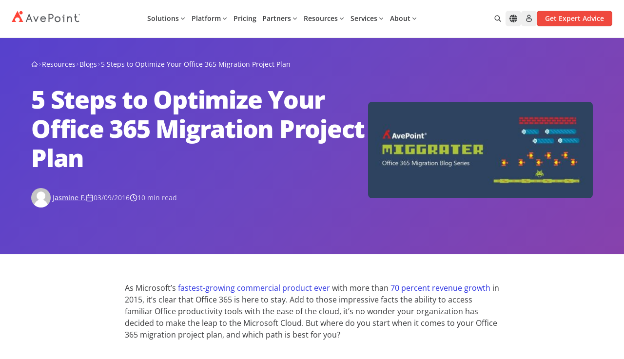

--- FILE ---
content_type: text/html; charset=utf-8
request_url: https://www.avepoint.com/blog/microsoft-365/optimize-office-365-migration-project-plan
body_size: 53926
content:
<!DOCTYPE html><html lang=en-US><head><meta name="sentry-trace" content="e3fdda2c35e7c1047803155c75733471-5cb300a374c6a8ba-0"/>
<meta name="baggage" content="sentry-environment=production,sentry-release=astro-4.16.19b,sentry-public_key=f675b09d4268abd2a2ab9c05ab64d06c,sentry-trace_id=e3fdda2c35e7c1047803155c75733471,sentry-sampled=false"/><meta charset=UTF-8><meta name=viewport content="width=device-width,initial-scale=1"><link rel=dns-prefetch href=//assets.avepoint.com><link rel=dns-prefetch href=//cmp.osano.com><link rel=preconnect href=https://assets.avepoint.com crossorigin=""><link rel=preconnect href=https://cmp.osano.com crossorigin=""><link rel=preconnect href=https://www.googletagmanager.com crossorigin=""><link rel=preconnect href=https://dev.visualwebsiteoptimizer.com crossorigin=""><link rel=preload href=https://assets.avepoint.com/dist/_assets/base.Cy9-Q0Yq.css as=style><link rel=preload href=https://assets.avepoint.com/dist/_assets/open-sans-latin-wght-normal.CYuRH5ug.woff2 as=font type=font/woff2 crossorigin=""><link rel=preload as=script href=https://cmp.osano.com/6oli7SNyyjGN1jzy/e426ee01-1ae6-4cdf-9d1c-e03c62af8fb6/osano.js><title>5 Steps to Optimize Your Office 365 Migration Project Plan | AvePoint</title><meta content="office 365 migration" name=keywords><meta content="From pre-planning and execution to post-migration, discover common Office 365 migration pitfalls to watch out for, and learn how to overcome obstacles." name=description><meta content=all,max-snippet:-1,max-video-preview:-1,max-image-preview:large name=robots><meta content=no-referrer-when-downgrade name=referrer><meta content=AvePointInc property=fb:profile_id><meta content=653966854626461 property=fb:app_id><meta content=AvePoint property=og:site_name><meta content=website property=og:type><meta content=https://www.avepoint.com/blog/microsoft-365/optimize-office-365-migration-project-plan property=og:url><meta content="5 Steps To Optimize Your Office 365 Migration" property=og:title><meta content="From pre-planning and execution to post-migration, discover common Office 365 migration pitfalls to watch out for, and learn how to overcome obstacles." property=og:description><meta content="https://assets.avepoint.com/upload/blog/featured-image/_1200x630_crop_center-center_82_none/AvePoint-Cloud-Arcade-Office-365-Migration.jpg?mtime=1714361327" property=og:image><meta content=1200 property=og:image:width><meta content=630 property=og:image:height><meta content="AvePoint Social" property=og:image:alt><meta content=summary_large_image name=twitter:card><meta content=@AvePoint name=twitter:site><meta content=@AvePoint name=twitter:creator><meta content="5 Steps To Optimize Your Office 365 Migration" name=twitter:title><meta content="From pre-planning and execution to post-migration, discover common Office 365 migration pitfalls to watch out for, and learn how to overcome obstacles." name=twitter:description><meta content="https://assets.avepoint.com/upload/blog/featured-image/_1200x630_crop_center-center_82_none/AvePoint-Cloud-Arcade-Office-365-Migration.jpg?mtime=1714361327" name=twitter:image><meta content=1200 name=twitter:image:width><meta content=630 name=twitter:image:height><meta content="AvePoint Social" name=twitter:image:alt><meta content=en_US property=og:locale><link rel=icon type=image/svg+xml href=/favicon.svg><link rel=sitemap href=/sitemap.xml><link href=https://www.avepoint.com/blog/microsoft-365/optimize-office-365-migration-project-plan rel=canonical><link href=https://www.avepoint.com/ rel=home><link href=https://www.avepoint.com/blog/microsoft-365/optimize-office-365-migration-project-plan hreflang=en-US rel=alternate><link href=https://www.avepoint.com/blog/microsoft-365/optimize-office-365-migration-project-plan hreflang=x-default rel=alternate><script type=application/ld+json>{"@context":"https://schema.org","@type":"WebPage","author":{"@id":"#identity"},"copyrightHolder":{"@id":"#identity"},"copyrightYear":"2016","creator":{"@id":"#creator"},"dateCreated":"2024-04-28T23:30:00-04:00","dateModified":"2024-05-19T02:51:39-04:00","datePublished":"2016-03-09T08:00:41-05:00","description":"From pre-planning and execution to post-migration, discover common Office 365 migration pitfalls to watch out for, and learn how to overcome obstacles.","headline":"5 Steps To Optimize Your Office 365 Migration","image":{"@type":"ImageObject","url":"https://assets.avepoint.com/upload/blog/featured-image/_1200x630_crop_center-center_82_none/AvePoint-Cloud-Arcade-Office-365-Migration.jpg?mtime=1714361327"},"inLanguage":"en-us","mainEntityOfPage":"https://www.avepoint.com/blog/microsoft-365/optimize-office-365-migration-project-plan","name":"5 Steps To Optimize Your Office 365 Migration","publisher":{"@id":"#creator"},"url":"https://www.avepoint.com/blog/microsoft-365/optimize-office-365-migration-project-plan"}</script><script type=text/javascript>function gtag(){dataLayer.push(arguments)}window.dataLayer=window.dataLayer||[],gtag("consent","default",{ad_storage:"denied",analytics_storage:"denied",ad_user_data:"denied",ad_personalization:"denied",personalization_storage:"denied",functionality_storage:"granted",security_storage:"granted",wait_for_update:300}),dataLayer.push({"gtm.start":(new Date).getTime(),event:"gtm.js"}),gtag("set","ads_data_redaction",!0)</script><script src=https://cmp.osano.com/6oli7SNyyjGN1jzy/e426ee01-1ae6-4cdf-9d1c-e03c62af8fb6/osano.js></script><script type=text/javascript id=vwoCode>window._vwo_code||function(){var e=851417,t=!1,n=window,i=document,o=i.querySelector("#vwoCode"),r=i.currentScript,s="_vwo_"+e+"_settings",a={};try{var d=JSON.parse(localStorage.getItem("_vwo_"+e+"_config"));a=d&&"object"==typeof d?d:{}}catch(e){}var c="session"===a.stT?n.sessionStorage:n.localStorage;code={use_existing_jquery:function(){return"undefined"!=typeof use_existing_jquery?use_existing_jquery:void 0},library_tolerance:function(){return"undefined"!=typeof library_tolerance?library_tolerance:void 0},settings_tolerance:function(){return a.sT||2e3},hide_element_style:function(){return"{"+(a.hES||"opacity:0 !important;filter:alpha(opacity=0) !important;background:none !important")+"}"},hide_element:function(){return performance.getEntriesByName("first-contentful-paint")[0]?"":"string"==typeof a.hE?a.hE:"body"},getVersion:function(){return 2.1},finish:function(n){if(!t){t=!0;var o=i.getElementById("_vis_opt_path_hides");o&&o.parentNode.removeChild(o),n&&((new Image).src="https://dev.visualwebsiteoptimizer.com/ee.gif?a="+e+n)}},finished:function(){return t},addScript:function(e){var t=i.createElement("script");t.type="text/javascript",r.nonce&&(t.nonce=r.nonce||r.getAttribute("nonce")),e.src?t.src=e.src:t.text=e.text,i.getElementsByTagName("head")[0].appendChild(t)},load:function(e,t){var o=this.getSettings(),r=i.createElement("script");if(t=t||{},o)r.textContent=o,i.getElementsByTagName("head")[0].appendChild(r),n.VWO&&!VWO.caE||(c.removeItem(s),this.load(e));else{var a=new XMLHttpRequest;a.open("GET",e,!0),a.withCredentials=!t.dSC,a.responseType=t.responseType||"text",a.onload=function(){if(t.onloadCb)return t.onloadCb(a,e);200===a.status?_vwo_code.addScript({text:a.responseText}):_vwo_code.finish("&e=loading_failure:"+e)},a.onerror=function(){if(t.onerrorCb)return t.onerrorCb(e);_vwo_code.finish("&e=loading_failure:"+e)},a.send()}},getSettings:function(){try{var e=c.getItem(s);if(!e)return;return e=JSON.parse(e),Date.now()>e.e?void c.removeItem(s):e.s}catch(e){return}},init:function(){if(!(i.URL.indexOf("__vwo_disable__")>-1)){var t,r=this.settings_tolerance();if(n._vwo_settings_timer=setTimeout((function(){_vwo_code.finish(),c.removeItem(s)}),r),"body"!==this.hide_element()){t=i.createElement("style");var a=this.hide_element(),d=a?a+this.hide_element_style():"",_=i.getElementsByTagName("head")[0];t.setAttribute("id","_vis_opt_path_hides"),o&&t.setAttribute("nonce",o.nonce),t.setAttribute("type","text/css"),t.styleSheet?t.styleSheet.cssText=d:t.appendChild(i.createTextNode(d)),_.appendChild(t)}else{t=i.getElementsByTagName("head")[0],(d=i.createElement("div")).style.cssText="z-index: 2147483647 !important;position: fixed !important;left: 0 !important;top: 0 !important;width: 100% !important;height: 100% !important;background: white !important;",d.setAttribute("id","_vis_opt_path_hides"),d.classList.add("_vis_hide_layer"),t.parentNode.insertBefore(d,t.nextSibling)}var l="https://dev.visualwebsiteoptimizer.com/j.php?a="+e+"&u="+encodeURIComponent(i.URL)+"&vn=2.1";-1!==n.location.search.indexOf("_vwo_xhr")?this.addScript({src:l}):this.load(l+"&x=true")}}},n._vwo_code=code,code.init()}()</script><script type=text/javascript>!function(e,t,a,n){e[n]=e[n]||[],e[n].push({"gtm.start":(new Date).getTime(),event:"gtm.js"});var g=t.getElementsByTagName(a)[0],m=t.createElement(a);m.async=!0,m.src="https://www.googletagmanager.com/gtm.js?id=GTM-P8TQMZ",g.parentNode.insertBefore(m,g)}(window,document,"script","dataLayer")</script><script type=application/ld+json>{"@context":"https://schema.org/","@type":"BreadcrumbList","itemListElement":[{"@type":"ListItem","position":1,"name":"Home","item":"https://www.avepoint.com"},{"@type":"ListItem","position":2,"name":"Blog","item":"https://www.avepoint.com/blog"},{"@type":"ListItem","position":3,"name":"5 Steps to Optimize Your Office 365 Migration Project Plan","item":"https://www.avepoint.com/blog/microsoft-365/optimize-office-365-migration-project-plan"}]}</script><link rel=stylesheet href=https://assets.avepoint.com/dist/_assets/base.Cy9-Q0Yq.css><link rel=alternate type=application/rss+xml title="AvePoint US Blogs RSS Feed" href=/rss/blogs.xml><link rel=alternate type=application/rss+xml title="AvePoint News RSS Feed" href=/rss/news.xml><script>globalThis.isServer=!Object.hasOwn(globalThis,"document"),globalThis.currentSite={hash:"",host:"www.avepoint.com",hostname:"www.avepoint.com",href:"https://www.avepoint.com/blog/microsoft-365/optimize-office-365-migration-project-plan",origin:"https://www.avepoint.com",password:"",pathname:"/blog/microsoft-365/optimize-office-365-migration-project-plan",port:"",protocol:"https:",search:"",searchParams:{},username:"",handle:"default",lang:"en-US",name:"United States",nameShort:"US",uri:"blog/microsoft-365/optimize-office-365-migration-project-plan",url:"https://www.avepoint.com/blog/microsoft-365/optimize-office-365-migration-project-plan",path:"/blog/microsoft-365/optimize-office-365-migration-project-plan",refresh:!1,locale:"default",localePath:"",localeHost:"https://www.avepoint.com"},globalThis.referrer="https%3A%2F%2Fwww.avepoint.com%2Fblog%2Foffice-365%2Foptimize-office-365-migration-project-plan",globalThis.segmentTags={play:"",buyerJourneyStage:""}</script><script>!function(){var t=new Date("03/09/2016");window.dataLayer?.push({event:"page_metadata",author:"Jasmine F.",date_published:`${t.getFullYear()}-${(t.getMonth()+1).toString().padStart(2,"0")}-${t.getDate().toString().padStart(2,"0")}`,page_tag:"best practices|cloud|Cloud Arcade|Cloud Arcade Office 365 migration|Office 365|Office 365 migration"})}()</script><style>._link_1kecp_1{width:-moz-fit-content;width:fit-content;cursor:pointer;align-items:center;transition-property:color,background-color,border-color,text-decoration-color,fill,stroke,opacity,box-shadow,transform,filter,-webkit-backdrop-filter;transition-property:color,background-color,border-color,text-decoration-color,fill,stroke,opacity,box-shadow,transform,filter,backdrop-filter;transition-property:color,background-color,border-color,text-decoration-color,fill,stroke,opacity,box-shadow,transform,filter,backdrop-filter,-webkit-backdrop-filter;transition-timing-function:cubic-bezier(.4,0,.2,1);transition-duration:.3s}._link_1kecp_1:hover{--tw-text-opacity:1;color:rgb(239 73 62 / var(--tw-text-opacity))}._link_1kecp_1>*{vertical-align:middle}</style><link rel=stylesheet href=https://assets.avepoint.com/dist/_assets/globaloutreach.CwQdyM_d.css><style>._swiperSlide_gzl44_1{display:flex!important;align-items:center;justify-content:center}._swiperBtn_gzl44_4{position:absolute;top:calc(50% - 17.5px);z-index:1;display:flex;height:35px;width:35px;align-items:center;justify-content:center;border-radius:9999px;border-width:1px;--tw-bg-opacity:1;background-color:rgb(239 73 62 / var(--tw-bg-opacity));text-align:center;--tw-text-opacity:1;color:rgb(239 73 62 / var(--tw-text-opacity));transition-property:all;transition-duration:.3s;transition-timing-function:cubic-bezier(.4,0,.2,1)}@media (min-width:1024px){._swiperBtn_gzl44_4{top:calc(50% - 25px);height:50px;width:50px}}@media (min-width:1440px){._swiperBtn_gzl44_4{--tw-bg-opacity:1;background-color:rgb(255 255 255 / var(--tw-bg-opacity))}._swiperBtn_gzl44_4:hover{--tw-text-opacity:1;color:rgb(255 255 255 / var(--tw-text-opacity));--tw-shadow:0 4px 6px -1px rgb(0 0 0 / .1),0 2px 4px -2px rgb(0 0 0 / .1);--tw-shadow-colored:0 4px 6px -1px var(--tw-shadow-color),0 2px 4px -2px var(--tw-shadow-color);box-shadow:var(--tw-ring-offset-shadow,0 0 #0000),var(--tw-ring-shadow,0 0 #0000),var(--tw-shadow)}}._swiperBtnLeftOutside_gzl44_7{left:-15px}@media (min-width:1440px){._swiperBtnLeftOutside_gzl44_7{left:-88px}}._swiperBtnRightOutside_gzl44_10{right:-15px}@media (min-width:1440px){._swiperBtnRightOutside_gzl44_10{right:-88px}}._swiperBtnLeftInside_gzl44_13{left:-15px}@media (min-width:1440px){._swiperBtnLeftInside_gzl44_13{left:0}}._swiperBtnRightInside_gzl44_16{right:-15px}@media (min-width:1440px){._swiperBtnRightInside_gzl44_16{right:0}}._swiperPagination_gzl44_20{bottom:0}._swiperPaginationBullet_gzl44_23{height:.75rem;width:.75rem;border-radius:9999px;--tw-bg-opacity:1;background-color:rgb(199 201 204 / var(--tw-bg-opacity))}._swiperPaginationBulletActive_gzl44_26{--tw-bg-opacity:1;background-color:rgb(6 175 154 / var(--tw-bg-opacity))}</style><link rel=stylesheet href=https://assets.avepoint.com/dist/_assets/globaloutreach.DbMPCnWH.css><link rel=stylesheet href=https://assets.avepoint.com/dist/_assets/index.DV8PrLMj.css><style>.social-network{vertical-align:top;display:inline-block;margin-right:20px;text-align:center}.social-network_share-button{cursor:pointer}.social-network_share-button:hover:not(:active){opacity:.75}</style><script>!function(t,e,n,r){(window.crossOriginIsolated||navigator.serviceWorker)&&((r=t[e]=Object.assign(t[e]||{},{lib:"/~partytown/",debug:!1}))[n]=r[n]||[])}(window,"partytown","forward");const t={preserveBehavior:!1},e=e=>{if("string"==typeof e)return[e,t];const[n,r=t]=e;return[n,{...t,...r}]},n=Object.freeze((()=>{const t=new Set;let e=[];do{Object.getOwnPropertyNames(e).forEach((n=>{"function"==typeof e[n]&&t.add(n)}))}while((e=Object.getPrototypeOf(e))!==Object.prototype);return Array.from(t)})());!function(t,r,o,i,a,s,c,d,l,p,u=t,f){function y(){f||(f=1,"/"==(c=(s.lib||"/~partytown/")+(s.debug?"debug/":""))[0]&&(l=r.querySelectorAll('script[type="text/partytown"]'),i!=t?i.dispatchEvent(new CustomEvent("pt1",{detail:t})):(d=setTimeout(h,1e4),r.addEventListener("pt0",b),a?w(1):o.serviceWorker?o.serviceWorker.register(c+(s.swPath||"partytown-sw.js"),{scope:c}).then((function(t){t.active?w():t.installing&&t.installing.addEventListener("statechange",(function(t){"activated"==t.target.state&&w()}))}),console.error):h())))}function w(e){p=r.createElement(e?"script":"iframe"),t._pttab=Date.now(),e||(p.style.display="block",p.style.width="0",p.style.height="0",p.style.border="0",p.style.visibility="hidden",p.setAttribute("aria-hidden",!0)),p.src=c+"partytown-"+(e?"atomics.js?v=0.10.2":"sandbox-sw.html?"+t._pttab),r.querySelector(s.sandboxParent||"body").appendChild(p)}function h(n,o){for(b(),i==t&&(s.forward||[]).map((function(n){const[r]=e(n);delete t[r.split(".")[0]]})),n=0;n<l.length;n++)(o=r.createElement("script")).innerHTML=l[n].innerHTML,o.nonce=s.nonce,r.head.appendChild(o);p&&p.parentNode.removeChild(p)}function b(){clearTimeout(d)}s=t.partytown||{},i==t&&(s.forward||[]).map((function(r){const[o,{preserveBehavior:i}]=e(r);u=t,o.split(".").map((function(e,r,o){var a;u=u[o[r]]=r+1<o.length?u[o[r]]||(a=o[r+1],n.includes(a)?[]:{}):(()=>{let e=null;if(i){const{methodOrProperty:n,thisObject:r}=((t,e)=>{let n=t;for(let t=0;t<e.length-1;t+=1)n=n[e[t]];return{thisObject:n,methodOrProperty:e.length>0?n[e[e.length-1]]:void 0}})(t,o);"function"==typeof n&&(e=(...t)=>n.apply(r,...t))}return function(){let n;return e&&(n=e(arguments)),(t._ptf=t._ptf||[]).push(o,arguments),n}})()}))})),"complete"==r.readyState?y():(t.addEventListener("DOMContentLoaded",y),t.addEventListener("load",y))}(window,document,navigator,top,window.crossOriginIsolated),document.addEventListener("astro:before-swap",(t=>{let e=document.body.querySelector("iframe[src*='/~partytown/']");e&&t.newDocument.body.append(e)}))</script></head><body class=_vwo_scroll_fix><div class="block lg:hidden"><div class="container relative bg-white"><ul class="flex py-2 items-center justify-between text-sm gap-4 md:gap-2 md:text-base xl:gap-6 lg:py-6 border-b"><li class=flex-none><style>astro-island,astro-slot,astro-static-slot{display:contents}</style><script>(self.Astro||(self.Astro={})).load=async t=>{await(await t())()},window.dispatchEvent(new Event("astro:load")),(()=>{var t=Object.defineProperty,e=(e,r,n)=>((e,r,n)=>r in e?t(e,r,{enumerable:!0,configurable:!0,writable:!0,value:n}):e[r]=n)(e,"symbol"!=typeof r?r+"":r,n);{let t={0:t=>s(t),1:t=>n(t),2:t=>new RegExp(t),3:t=>new Date(t),4:t=>new Map(n(t)),5:t=>new Set(n(t)),6:t=>BigInt(t),7:t=>new URL(t),8:t=>new Uint8Array(t),9:t=>new Uint16Array(t),10:t=>new Uint32Array(t),11:t=>1/0*t},r=e=>{let[r,n]=e;return r in t?t[r](n):void 0},n=t=>t.map(r),s=t=>"object"!=typeof t||null===t?t:Object.fromEntries(Object.entries(t).map((([t,e])=>[t,r(e)])));class i extends HTMLElement{constructor(){super(...arguments),e(this,"Component"),e(this,"hydrator"),e(this,"hydrate",(async()=>{var t;if(!this.hydrator||!this.isConnected)return;let e=null==(t=this.parentElement)?void 0:t.closest("astro-island[ssr]");if(e)return void e.addEventListener("astro:hydrate",this.hydrate,{once:!0});let r,n=this.querySelectorAll("astro-slot"),i={},o=this.querySelectorAll("template[data-astro-template]");for(let t of o){let e=t.closest(this.tagName);null!=e&&e.isSameNode(this)&&(i[t.getAttribute("data-astro-template")||"default"]=t.innerHTML,t.remove())}for(let t of n){let e=t.closest(this.tagName);null!=e&&e.isSameNode(this)&&(i[t.getAttribute("name")||"default"]=t.innerHTML)}try{r=this.hasAttribute("props")?s(JSON.parse(this.getAttribute("props"))):{}}catch(t){let e=this.getAttribute("component-url")||"<unknown>",r=this.getAttribute("component-export");throw r&&(e+=` (export ${r})`),console.error(`[hydrate] Error parsing props for component ${e}`,this.getAttribute("props"),t),t}await this.hydrator(this)(this.Component,r,i,{client:this.getAttribute("client")}),this.removeAttribute("ssr"),this.dispatchEvent(new CustomEvent("astro:hydrate"))})),e(this,"unmount",(()=>{this.isConnected||this.dispatchEvent(new CustomEvent("astro:unmount"))}))}disconnectedCallback(){document.removeEventListener("astro:after-swap",this.unmount),document.addEventListener("astro:after-swap",this.unmount,{once:!0})}connectedCallback(){if(this.hasAttribute("await-children")&&"interactive"!==document.readyState&&"complete"!==document.readyState){let t=()=>{document.removeEventListener("DOMContentLoaded",t),e.disconnect(),this.childrenConnectedCallback()},e=new MutationObserver((()=>{var e;(null==(e=this.lastChild)?void 0:e.nodeType)===Node.COMMENT_NODE&&"astro:end"===this.lastChild.nodeValue&&(this.lastChild.remove(),t())}));e.observe(this,{childList:!0}),document.addEventListener("DOMContentLoaded",t)}else this.childrenConnectedCallback()}async childrenConnectedCallback(){let t=this.getAttribute("before-hydration-url");t&&await import(t),this.start()}async start(){let t=JSON.parse(this.getAttribute("opts")),e=this.getAttribute("client");if(void 0!==Astro[e])try{await Astro[e]((async()=>{let t=this.getAttribute("renderer-url"),[e,{default:r}]=await Promise.all([import(this.getAttribute("component-url")),t?import(t):()=>()=>{}]),n=this.getAttribute("component-export")||"default";if(n.includes(".")){this.Component=e;for(let t of n.split("."))this.Component=this.Component[t]}else this.Component=e[n];return this.hydrator=r,this.hydrate}),t,this)}catch(t){console.error(`[astro-island] Error hydrating ${this.getAttribute("component-url")}`,t)}else window.addEventListener(`astro:${e}`,(()=>this.start()),{once:!0})}attributeChangedCallback(){this.hydrate()}}e(i,"observedAttributes",["props"]),customElements.get("astro-island")||customElements.define("astro-island",i)}})()</script><astro-island uid=Z1UWx0n prefix=r53 component-url=https://assets.avepoint.com/dist/_assets/Regions.C15ksX54.js component-export=default renderer-url=https://assets.avepoint.com/dist/_assets/client.BGRFaHgj.js props="{&quot;siteName&quot;:[0,&quot;United States&quot;],&quot;data&quot;:[1,[[1,[[0,&quot;North &amp; South America&quot;],[1,[[0,{&quot;locale&quot;:[0,&quot;default&quot;],&quot;name&quot;:[0,&quot;United States - English&quot;],&quot;href&quot;:[0,&quot;/blog/microsoft-365/optimize-office-365-migration-project-plan&quot;]}],[0,{&quot;locale&quot;:[0,&quot;es&quot;],&quot;name&quot;:[0,&quot;LATAM - Español&quot;],&quot;href&quot;:[0,&quot;/es&quot;]}]]]]],[1,[[0,&quot;Europe, Middle East &amp; Africa&quot;],[1,[[0,{&quot;locale&quot;:[0,&quot;fr&quot;],&quot;name&quot;:[0,&quot;France - Français&quot;],&quot;href&quot;:[0,&quot;/fr&quot;]}],[0,{&quot;locale&quot;:[0,&quot;de&quot;],&quot;name&quot;:[0,&quot;Germany - Deutsch&quot;],&quot;href&quot;:[0,&quot;/de&quot;]}],[0,{&quot;locale&quot;:[0,&quot;nl&quot;],&quot;name&quot;:[0,&quot;Nederland - Nederlands&quot;],&quot;href&quot;:[0,&quot;/nl&quot;]}],[0,{&quot;locale&quot;:[0,&quot;es&quot;],&quot;name&quot;:[0,&quot;España - Español&quot;],&quot;href&quot;:[0,&quot;/es&quot;]}],[0,{&quot;locale&quot;:[0,&quot;uk&quot;],&quot;name&quot;:[0,&quot;United Kingdom - English&quot;],&quot;href&quot;:[0,&quot;/uk&quot;]}]]]]],[1,[[0,&quot;Asia &amp; Australasia&quot;],[1,[[0,{&quot;locale&quot;:[0,&quot;au&quot;],&quot;name&quot;:[0,&quot;Australia - English&quot;],&quot;href&quot;:[0,&quot;/au&quot;]}],[0,{&quot;locale&quot;:[0,&quot;cn&quot;],&quot;name&quot;:[0,&quot;中國 / 中国&quot;],&quot;href&quot;:[0,&quot;/cn&quot;]}],[0,{&quot;locale&quot;:[0,&quot;hk&quot;],&quot;name&quot;:[0,&quot;香港&quot;],&quot;href&quot;:[0,&quot;/hk&quot;]}],[0,{&quot;locale&quot;:[0,&quot;id&quot;],&quot;name&quot;:[0,&quot;Indonesia&quot;],&quot;href&quot;:[0,&quot;/id&quot;]}],[0,{&quot;locale&quot;:[0,&quot;in&quot;],&quot;name&quot;:[0,&quot;India&quot;],&quot;href&quot;:[0,&quot;/in&quot;]}],[0,{&quot;locale&quot;:[0,&quot;jp&quot;],&quot;name&quot;:[0,&quot;日本&quot;],&quot;href&quot;:[0,&quot;/jp&quot;]}],[0,{&quot;locale&quot;:[0,&quot;kr&quot;],&quot;name&quot;:[0,&quot;대한민국&quot;],&quot;href&quot;:[0,&quot;/kr&quot;]}],[0,{&quot;locale&quot;:[0,&quot;sg&quot;],&quot;name&quot;:[0,&quot;Singapore - English&quot;],&quot;href&quot;:[0,&quot;/sg&quot;]}],[0,{&quot;locale&quot;:[0,&quot;tw&quot;],&quot;name&quot;:[0,&quot;台灣&quot;],&quot;href&quot;:[0,&quot;/tw&quot;]}]]]]]]],&quot;enabled&quot;:[1,[[0,&quot;default&quot;],[0,&quot;au&quot;],[0,&quot;uk&quot;],[0,&quot;sg&quot;],[0,&quot;fr&quot;],[0,&quot;tw&quot;],[0,&quot;hk&quot;],[0,&quot;es&quot;],[0,&quot;cn&quot;],[0,&quot;in&quot;],[0,&quot;de&quot;],[0,&quot;nl&quot;],[0,&quot;kr&quot;],[0,&quot;id&quot;]]],&quot;locale&quot;:[0,&quot;default&quot;]}" ssr="" client=load opts={&quot;name&quot;:&quot;Region&quot;,&quot;value&quot;:true} await-children=""><div><button class="flex items-center transition-colors hover:text-primary text-sm" aria-label="Select region"><svg class="icon box-content mr-2"><use xlink:href=#solid:globe></use></svg>United States - English</button></div><template data-astro-template></template></astro-island></li><li class=flex-1><div class="relative bg-white inline-block align-middle border rounded-md overflow-hidden hover:border-primary focus-within:border-primary hidden lg:inline-block w-[260px]"><form class="group/form flex w-full search" action=/search><input class="input flex-1 text-sm text-gray pl-3 py-1.5 pr-0 outline-0 border-0 [&amp;[data-value]+.reset]:block" type=text name=q aria-label=Search placeholder="Search for..."><button title=Reset class="reset absolute top-1.5 right-8.5 text-xs p-1 rounded-full bg-[#EEEEEF] hidden opacity-0 transition-opacity group-hover/form:opacity-100 group-focus-within/form:opacity-100" type=reset><svg class="icon box-content"><use xlink:href=#solid:close></use></svg></button><button title=Search class="submit flex-none px-3 py-1 text-placeholder hover:text-primary" type=submit aria-label=Search><svg class="icon box-content block text-placeholder"><use xlink:href=#solid:search></use></svg></button></form><div class="absolute top-full right-0 left-0 bg-white z-50 hidden text-slate-900 rounded-xl border drop-shadow-md py-5"></div></div></li><li class="flex flex-row text-sm space-x-4 lg:space-x-6"><a class="cursor-pointer w-fit transition hover:text-primary items-center [&#38;>*]:align-middle flex flex-row sm:space-x-1" href=/contact><svg class="icon box-content text-base"><use xlink:href=#regular:call></use></svg> <span class="hidden sm:block">Contact us</span> </a><a class="cursor-pointer w-fit transition hover:text-primary items-center [&#38;>*]:align-middle flex flex-row sm:space-x-1" href=/products/support><svg class="icon box-content text-base"><use xlink:href=#regular:headset></use></svg> <span class="hidden sm:block">Support</span> </a><a class="cursor-pointer w-fit transition hover:text-primary items-center [&#38;>*]:align-middle flex flex-row sm:space-x-1" href=https://account.avepoint.com/ target=_blank><svg class="icon box-content text-base"><use xlink:href=#regular:person></use></svg> <span class="hidden sm:block">Login</span></a></li><li class="md:flex flex-row hidden space-x-2 xl:space-x-4"><a class="btn flex justify-center font-semibold transition duration-300 cursor-pointer [&#38;>*]:align-middle bg-primary shadow-y-sm hover:bg-primary-hover active:bg-primary-btn-active text-white group/btn w-full sm:w-fit px-4 py-[5px] text-sm rounded-md border" href=/get-expert-advice href=/get-expert-advice target=_blank><div class="h-full flex items-center justify-center"><span class=btn-text>Get Expert Advice</span></div></a></li></ul></div></div><header class="sticky top-0 bg-white border-b-2 border-gray-50 z-[30] navbar"><div class="flex w-full"><div class="max-w-[1400px] w-full px-6 xl:px-8 py-2 mx-auto flex justify-between md:py-4 lg:py-5.5 lg:gap-2 xl:gap-6"><div class="xl:w-fit flex lg:w-32"><a href=/ ><img src=https://assets.avepoint.com/upload/images/logos/avepoint-logo.svg width=160 height=28 alt=AvePoint class="min-w-[140px] xl:w-[160px]"> </a><a class="cursor-pointer w-fit transition hover:text-primary items-center [&#38;>*]:align-middle back hidden cursor-pointer"><svg class="icon box-content mr-1"><use xlink:href=#solid:angle-left></use></svg> <span>Back</span></a></div><div class="flex gap-1"><nav class="inline-block lg:flex lg:mx-auto items-center justify-between lg:flex-wrap lg:justify-start order-last lg:order-first"><div id=header-nav class="group mx-auto" data-nav=close><button id=mobile-nav-btn title=Menu class="p-2 flex lg:hidden" type=button><svg class="icon box-content open hidden w-4 group-data-[nav=close]:block"><use xlink:href=#solid:application/menu></use></svg> <svg class="icon box-content close hidden w-4 group-data-[nav=open]:block"><use xlink:href=#solid:close></use></svg></button><div id=mobile-nav class="left-0 h-0 overflow-hidden min-w-full opacity-0 transition-opacity flex-grow basis-[100%] items-center group-data-[nav=open]:opacity-100 group-data-[nav=open]:h-full fixed top-[90px] right-0 bottom-0 z-40 bg-white border-t md:top-[117px] lg:overflow-visible lg:h-auto lg:static lg:block lg:border-t-0 lg:opacity-100"><ul class="top-nav mr-auto lg:flex flex-row [&>li]:border-b lg:[&>li]:border-b-0"><li><script>(self.Astro||(self.Astro={})).visible=(e,t,o)=>{let i=async()=>{await(await e())()},n="object"==typeof t.value?t.value:void 0,r={rootMargin:null==n?void 0:n.rootMargin},s=new IntersectionObserver((e=>{for(let t of e)if(t.isIntersecting){s.disconnect(),i();break}}),r);for(let e of o.children)s.observe(e)},window.dispatchEvent(new Event("astro:visible"))</script><astro-island uid=Z2w8fJT prefix=r56 component-url=https://assets.avepoint.com/dist/_assets/Dropdown.BDQ-KPxm.js component-export=default renderer-url=https://assets.avepoint.com/dist/_assets/client.BGRFaHgj.js props="{&quot;currentLocale&quot;:[0,&quot;default&quot;],&quot;classNames&quot;:[0,{&quot;context&quot;:[0,&quot;!bg-transparent !bg-none lg:max-w-[1496px] lg:mx-auto&quot;]}],&quot;glossaries&quot;:[0,{&quot;Back&quot;:[0,&quot;Back&quot;]}]}" ssr="" client=visible opts={&quot;name&quot;:&quot;Dropdown&quot;,&quot;value&quot;:true} await-children=""><div class="dropdown block group/drop top-nav-item xl:px-4 lg:px-1.5"><button type=button class="group/headline headline w-full bg-transparent border-0 justify-between text-left container relative py-3.5 flex cursor-pointer items-center lg:p-0 lg:h-8 lg:justify-between hover:text-primary"><span class="font-semibold text-sm relative before:h-0.top-mask5 before:absolute before:inset-x-0 before:bottom-0 group-data-[open]/drop:before:bg-primary group-hover/headline:before:bg-primary group-data-[open]/drop:text-primary"><astro-slot name=headline>Solutions</astro-slot></span><svg class="icon box-content ml-0.5 xl:ml-1.5 text-base lg:text-xs transition-transform lg:rotate-90 group-data-[open]/drop:-rotate-90 lg:group-data-[open]/drop:-rotate-90 lg:group-data-[open]/drop:text-primary"><use xlink:href=#solid:chevron-right></use></svg></button><div class="group/context context overflow-hidden opacity-0 transition-all duration-300 fixed z-40 inset-0 h-auto max-lg:min-w-full max-lg:left-full text-sm lg:absolute lg:inset-x-0 lg:inset-y-auto lg:h-0 lg:mt-[27px] xl:mt-[29px] max-lg:bg-white group-data-[open]/drop:h-auto group-data-[open]/drop:opacity-100 group-data-[open]/drop:left-0 !bg-transparent !bg-none lg:max-w-[1496px] lg:mx-auto"><div class="group/back container py-2.5 w-full flex bg-white border-b lg:hidden"><a class="btn flex justify-center font-semibold transition duration-300 cursor-pointer [&amp;&gt;*]:align-middle !pl-0 pr-8 hover:text-primary active:text-gray-900 [&amp;_.icon]:text-primary group/btn text-left !h-fit md:!h- w-fit px-4 py-[5px] text-sm rounded-md mobile-nav-back cursor-pointer"><div class="h-full flex items-center justify-center"><div class="bg-gray-50 btn-iconbox mr-5 flex items-center justify-center p-2 rounded-full transition-all duration-150 ease-in-out group-hover/btn:translate-x-1.5"><svg class="icon box-content btn-icon w-4 h-4 text-red-500 transition-all duration-300"><use xlink:href=#solid:arrow-left></use></svg></div><span class=btn-text>Back</span></div></a></div><div class="lg:px-12 lg:pb-8 h-[calc(100%-52px)] overflow-y-auto"><astro-slot name=context><div class="md:w-full md:mx-auto bg-white rounded-lg lg:border overflow-hidden md:max-w-[1440px] lg:h-auto pb-10 sm:pb-0"><div class="px-8 py-4 border-b bg-linear-to-r from-gray-50 to-white hidden lg:block"><div class="flex items-center justify-between"><h3 class="text-xl font-bold text-gray-900">Multi-Cloud Data Protection, Security &amp; Governance</h3><div class=space-y-4></div></div></div><div><div class="hidden lg:flex" style=min-height:400px><div class="w-80 bg-gray-50 border-r p-6"><div class=space-y-2><button class="solution-tab-trigger w-full text-left px-4 py-4 rounded-lg transition-all duration-200 group/tab border border-transparent bg-white shadow-sm !border-gray-60" data-index=0 data-active=true><div class="flex items-start gap-3"><img src=https://assets.avepoint.com/upload/images/icons/solutions-need.svg alt="Solutions need" class="w-6 h-6 shrink-0 transition-all duration-200 object-contain text-gray-600 group-hover/tab:scale-105 group-hover/tab:text-primary group-data-[active=true]/tab:scale-110 text-primary"><div class="flex-1 min-w-0"><div class="font-semibold text-base mb-1 transition-colors text-gray-700 group-hover/tab:text-gray-900 group-data-[active=true]/tab:text-gray-900">Need</div><div class="text-sm transition-colors text-gray-500 group-hover/tab:text-gray-600 group-data-[active=true]/tab:text-gray-600"><p><span>Solutions for every challenge</span></p></div></div></div></button><button class="solution-tab-trigger w-full text-left px-4 py-4 rounded-lg transition-all duration-200 group/tab border border-transparent" data-index=1 data-active=false><div class="flex items-start gap-3"><img src=https://assets.avepoint.com/upload/images/icons/solutions-industry.svg alt="Solutions industry" class="w-6 h-6 shrink-0 transition-all duration-200 object-contain text-gray-600 group-hover/tab:scale-105 group-hover/tab:text-primary group-data-[active=true]/tab:scale-110 text-primary"><div class="flex-1 min-w-0"><div class="font-semibold text-base mb-1 transition-colors text-gray-700 group-hover/tab:text-gray-900 group-data-[active=true]/tab:text-gray-900">Industry</div><div class="text-sm transition-colors text-gray-500 group-hover/tab:text-gray-600 group-data-[active=true]/tab:text-gray-600"><p><span>Tailored for your sector</span></p></div></div></div></button><button class="solution-tab-trigger w-full text-left px-4 py-4 rounded-lg transition-all duration-200 group/tab border border-transparent" data-index=2 data-active=false><div class="flex items-start gap-3"><img src=https://assets.avepoint.com/upload/images/icons/solutions-environment.svg alt="Solutions environment" class="w-6 h-6 shrink-0 transition-all duration-200 object-contain text-gray-600 group-hover/tab:scale-105 group-hover/tab:text-primary group-data-[active=true]/tab:scale-110 text-primary"><div class="flex-1 min-w-0"><div class="font-semibold text-base mb-1 transition-colors text-gray-700 group-hover/tab:text-gray-900 group-data-[active=true]/tab:text-gray-900">Environment</div><div class="text-sm transition-colors text-gray-500 group-hover/tab:text-gray-600 group-data-[active=true]/tab:text-gray-600"><p><span>For your cloud platform</span></p></div></div></div></button></div></div><div class="flex-1 p-8 bg-white"><div class="solution-tab-content hidden data-[active=true]:block" data-active=true><div class=mb-6><h4 class="text-sm font-bold text-gray-500 uppercase tracking-wider">Need</h4></div><div class="grid grid-cols-2 gap-x-8 gap-y-6"><div class=group/item><a class="group flex items-center transition-all duration-200 ease-out focus-visible:outline-none focus-visible:ring-2 focus-visible:ring-ring focus-visible:ring-offset-2" href=/solutions/ai-readiness><div class="shrink-0 w-8 h-8 mr-3 bg-gray-50 rounded-md group-hover/item:bg-primary/10 transition-colors duration-300 flex items-center justify-center"><img src=https://assets.avepoint.com/upload/images/icons/need-foundational.svg alt="" class="icon w-6 h-6 object-contain"></div><div><span class="text-sm font-medium text-black group-hover/item:text-primary transition-colors duration-300 block">Foundational AI Readiness</span><div class="text-xs text-muted-foreground group-hover/item:text-black transition-colors duration-300 hidden md:block"><p>Data Quality, Security, Adoption &amp; Automation for AI</p></div></div></a></div><div class=group/item><a class="group flex items-center transition-all duration-200 ease-out focus-visible:outline-none focus-visible:ring-2 focus-visible:ring-ring focus-visible:ring-offset-2" href=/solutions/agentic-ai-governance><div class="shrink-0 w-8 h-8 mr-3 bg-gray-50 rounded-md group-hover/item:bg-primary/10 transition-colors duration-300 flex items-center justify-center"><img src=https://assets.avepoint.com/upload/images/icons/need-agentic-ai.svg alt="" class="icon w-6 h-6 object-contain"></div><div><span class="text-sm font-medium text-black group-hover/item:text-primary transition-colors duration-300 block">Agentic AI Governance</span><div class="text-xs text-muted-foreground group-hover/item:text-black transition-colors duration-300 hidden md:block"><p>Discover, Control &amp; Protect AI Agents for Secure Innovation</p></div></div></a></div><div class=group/item><a class="group flex items-center transition-all duration-200 ease-out focus-visible:outline-none focus-visible:ring-2 focus-visible:ring-ring focus-visible:ring-offset-2" href=/solutions/cloud-cost-optimization><div class="shrink-0 w-8 h-8 mr-3 bg-gray-50 rounded-md group-hover/item:bg-primary/10 transition-colors duration-300 flex items-center justify-center"><img src=https://assets.avepoint.com/upload/images/icons/need-cloud-roi.svg alt="" class="icon w-6 h-6 object-contain"></div><div><span class="text-sm font-medium text-black group-hover/item:text-primary transition-colors duration-300 block">Cloud ROI &amp; Optimization</span><div class="text-xs text-muted-foreground group-hover/item:text-black transition-colors duration-300 hidden md:block"><p>Optimize Licenses, Storage, Process Automation &amp; more</p></div></div></a></div><div class=group/item><a class="group flex items-center transition-all duration-200 ease-out focus-visible:outline-none focus-visible:ring-2 focus-visible:ring-ring focus-visible:ring-offset-2" href=/solutions/security-posture-management><div class="shrink-0 w-8 h-8 mr-3 bg-gray-50 rounded-md group-hover/item:bg-primary/10 transition-colors duration-300 flex items-center justify-center"><img src=https://assets.avepoint.com/upload/images/icons/need-security.svg alt="" class="icon w-6 h-6 object-contain"></div><div><span class="text-sm font-medium text-black group-hover/item:text-primary transition-colors duration-300 block">Security Posture Management</span><div class="text-xs text-muted-foreground group-hover/item:text-black transition-colors duration-300 hidden md:block"><p>Complete DSPM, Identity, and Access Management</p></div></div></a></div><div class=group/item><a class="group flex items-center transition-all duration-200 ease-out focus-visible:outline-none focus-visible:ring-2 focus-visible:ring-ring focus-visible:ring-offset-2" href=/solutions/ransomware-protection-disaster-recovery><div class="shrink-0 w-8 h-8 mr-3 bg-gray-50 rounded-md group-hover/item:bg-primary/10 transition-colors duration-300 flex items-center justify-center"><img src=https://assets.avepoint.com/upload/images/icons/need-ransomware.svg alt="" class="icon w-6 h-6 object-contain"></div><div><span class="text-sm font-medium text-black group-hover/item:text-primary transition-colors duration-300 block">Ransomware Protection &amp; Disaster Recovery</span><div class="text-xs text-muted-foreground group-hover/item:text-black transition-colors duration-300 hidden md:block"><p>Go Beyond Backup. Full Cyber Resilience for SaaS, IaaS &amp; PaaS</p></div></div></a></div><div class=group/item><a class="group flex items-center transition-all duration-200 ease-out focus-visible:outline-none focus-visible:ring-2 focus-visible:ring-ring focus-visible:ring-offset-2" href=/solutions/information-lifecycle-compliance><div class="shrink-0 w-8 h-8 mr-3 bg-gray-50 rounded-md group-hover/item:bg-primary/10 transition-colors duration-300 flex items-center justify-center"><img src=https://assets.avepoint.com/upload/images/icons/need-regulatory.svg alt="" class="icon w-6 h-6 object-contain"></div><div><span class="text-sm font-medium text-black group-hover/item:text-primary transition-colors duration-300 block">Regulatory Compliance &amp; Information Lifecycle</span><div class="text-xs text-muted-foreground group-hover/item:text-black transition-colors duration-300 hidden md:block"><p>Classify, Retain, Dispose and Archive Information</p></div></div></a></div><div class=group/item><a class="group flex items-center transition-all duration-200 ease-out focus-visible:outline-none focus-visible:ring-2 focus-visible:ring-ring focus-visible:ring-offset-2" href=/solutions/cloud-transformation-modernization><div class="shrink-0 w-8 h-8 mr-3 bg-gray-50 rounded-md group-hover/item:bg-primary/10 transition-colors duration-300 flex items-center justify-center"><img src=https://assets.avepoint.com/upload/images/icons/need-cloud-transformation.svg alt="" class="icon w-6 h-6 object-contain"></div><div><span class="text-sm font-medium text-black group-hover/item:text-primary transition-colors duration-300 block">Cloud Transformation &amp; Modernization</span><div class="text-xs text-muted-foreground group-hover/item:text-black transition-colors duration-300 hidden md:block"><p>Fast, Secure &amp; Compliant Migration</p></div></div></a></div><div class=group/item><a class="group flex items-center transition-all duration-200 ease-out focus-visible:outline-none focus-visible:ring-2 focus-visible:ring-ring focus-visible:ring-offset-2" href=/solutions/multi-tenant-management><div class="shrink-0 w-8 h-8 mr-3 bg-gray-50 rounded-md group-hover/item:bg-primary/10 transition-colors duration-300 flex items-center justify-center"><img src=https://assets.avepoint.com/upload/images/icons/need-multi-tenant.svg alt="" class="icon w-6 h-6 object-contain"></div><div><span class="text-sm font-medium text-black group-hover/item:text-primary transition-colors duration-300 block">Multi-Tenant Management at Scale</span><div class="text-xs text-muted-foreground group-hover/item:text-black transition-colors duration-300 hidden md:block"><p>Centralize, Scale, and Amplify your IT Managed Services</p></div></div></a></div><div class=group/item><a class="group flex items-center transition-all duration-200 ease-out focus-visible:outline-none focus-visible:ring-2 focus-visible:ring-ring focus-visible:ring-offset-2" href=/solutions/digital-workplace-governance><div class="shrink-0 w-8 h-8 mr-3 bg-gray-50 rounded-md group-hover/item:bg-primary/10 transition-colors duration-300 flex items-center justify-center"><img src=https://assets.avepoint.com/upload/images/icons/need-digital-workplace.svg alt="" class="icon w-6 h-6 object-contain"></div><div><span class="text-sm font-medium text-black group-hover/item:text-primary transition-colors duration-300 block">Digital Workplace Governance</span><div class="text-xs text-muted-foreground group-hover/item:text-black transition-colors duration-300 hidden md:block"><p>Automate and Control your Collaborative Cloud Operations</p></div></div></a></div></div></div><div class="solution-tab-content hidden data-[active=true]:block" data-active=false><div class=mb-6><h4 class="text-sm font-bold text-gray-500 uppercase tracking-wider">Industry</h4></div><div class="grid grid-cols-2 gap-x-8 gap-y-6"><div class=group/item><a class="group flex items-center transition-all duration-200 ease-out focus-visible:outline-none focus-visible:ring-2 focus-visible:ring-ring focus-visible:ring-offset-2" href=https://www.avepoint.com/solutions/public-sector><div class="shrink-0 w-8 h-8 mr-3 bg-gray-50 rounded-md group-hover/item:bg-primary/10 transition-colors duration-300 flex items-center justify-center"><img src=https://assets.avepoint.com/upload/images/icons/industry-government.svg alt="" class="icon w-6 h-6 object-contain"></div><div><span class="text-sm font-medium text-black group-hover/item:text-primary transition-colors duration-300 block">Government</span></div></a></div><div class=group/item><a class="group flex items-center transition-all duration-200 ease-out focus-visible:outline-none focus-visible:ring-2 focus-visible:ring-ring focus-visible:ring-offset-2" href=https://www.avepoint.com/solutions/financial-sector><div class="shrink-0 w-8 h-8 mr-3 bg-gray-50 rounded-md group-hover/item:bg-primary/10 transition-colors duration-300 flex items-center justify-center"><img src=https://assets.avepoint.com/upload/images/icons/industry-financial.svg alt="" class="icon w-6 h-6 object-contain"></div><div><span class="text-sm font-medium text-black group-hover/item:text-primary transition-colors duration-300 block">Financial Services</span></div></a></div><div class=group/item><a class="group flex items-center transition-all duration-200 ease-out focus-visible:outline-none focus-visible:ring-2 focus-visible:ring-ring focus-visible:ring-offset-2" href=https://www.avepoint.com/solutions/manufacturing><div class="shrink-0 w-8 h-8 mr-3 bg-gray-50 rounded-md group-hover/item:bg-primary/10 transition-colors duration-300 flex items-center justify-center"><img src=https://assets.avepoint.com/upload/images/icons/industry-manufacturing.svg alt="" class="icon w-6 h-6 object-contain"></div><div><span class="text-sm font-medium text-black group-hover/item:text-primary transition-colors duration-300 block">Manufacturing</span></div></a></div><div class=group/item><a class="group flex items-center transition-all duration-200 ease-out focus-visible:outline-none focus-visible:ring-2 focus-visible:ring-ring focus-visible:ring-offset-2" href=https://www.avepoint.com/solutions/professional-services><div class="shrink-0 w-8 h-8 mr-3 bg-gray-50 rounded-md group-hover/item:bg-primary/10 transition-colors duration-300 flex items-center justify-center"><img src=https://assets.avepoint.com/upload/images/icons/industry-professional.svg alt="" class="icon w-6 h-6 object-contain"></div><div><span class="text-sm font-medium text-black group-hover/item:text-primary transition-colors duration-300 block">Professional Services</span></div></a></div><div class=group/item><a class="group flex items-center transition-all duration-200 ease-out focus-visible:outline-none focus-visible:ring-2 focus-visible:ring-ring focus-visible:ring-offset-2" href=https://www.avepoint.com/solutions/energy-utilities><div class="shrink-0 w-8 h-8 mr-3 bg-gray-50 rounded-md group-hover/item:bg-primary/10 transition-colors duration-300 flex items-center justify-center"><img src=https://assets.avepoint.com/upload/images/icons/industry-energy.svg alt="" class="icon w-6 h-6 object-contain"></div><div><span class="text-sm font-medium text-black group-hover/item:text-primary transition-colors duration-300 block">Energy &amp; Utilities</span></div></a></div><div class=group/item><a class="group flex items-center transition-all duration-200 ease-out focus-visible:outline-none focus-visible:ring-2 focus-visible:ring-ring focus-visible:ring-offset-2" href=https://www.avepoint.com/solutions/retail><div class="shrink-0 w-8 h-8 mr-3 bg-gray-50 rounded-md group-hover/item:bg-primary/10 transition-colors duration-300 flex items-center justify-center"><img src=https://assets.avepoint.com/upload/images/icons/industry-retail.svg alt="" class="icon w-6 h-6 object-contain"></div><div><span class="text-sm font-medium text-black group-hover/item:text-primary transition-colors duration-300 block">Retail</span></div></a></div><div class=group/item><a class="group flex items-center transition-all duration-200 ease-out focus-visible:outline-none focus-visible:ring-2 focus-visible:ring-ring focus-visible:ring-offset-2" href=https://www.avepoint.com/solutions/higher-education><div class="shrink-0 w-8 h-8 mr-3 bg-gray-50 rounded-md group-hover/item:bg-primary/10 transition-colors duration-300 flex items-center justify-center"><img src=https://assets.avepoint.com/upload/images/icons/industry-education.svg alt="" class="icon w-6 h-6 object-contain"></div><div><span class="text-sm font-medium text-black group-hover/item:text-primary transition-colors duration-300 block">Education</span></div></a></div></div></div><div class="solution-tab-content hidden data-[active=true]:block" data-active=false><div class=mb-6><h4 class="text-sm font-bold text-gray-500 uppercase tracking-wider">Environment</h4></div><div class="grid grid-cols-2 gap-x-8 gap-y-6"><div class=group/item><a class="group flex items-center transition-all duration-200 ease-out focus-visible:outline-none focus-visible:ring-2 focus-visible:ring-ring focus-visible:ring-offset-2" href=https://www.avepoint.com/solutions/microsoft-technologies><div class="shrink-0 w-8 h-8 mr-3 bg-gray-50 rounded-md group-hover/item:bg-primary/10 transition-colors duration-300 flex items-center justify-center"><img src=https://assets.avepoint.com/upload/images/icons/environment-microsoft.svg alt="" class="icon w-6 h-6 object-contain"></div><div><span class="text-sm font-medium text-black group-hover/item:text-primary transition-colors duration-300 block">Microsoft</span></div></a></div><div class=group/item><a class="group flex items-center transition-all duration-200 ease-out focus-visible:outline-none focus-visible:ring-2 focus-visible:ring-ring focus-visible:ring-offset-2" href=https://www.avepoint.com/solutions/google><div class="shrink-0 w-8 h-8 mr-3 bg-gray-50 rounded-md group-hover/item:bg-primary/10 transition-colors duration-300 flex items-center justify-center"><img src=https://assets.avepoint.com/upload/images/icons/google-icon.png alt="" class="icon w-6 h-6 object-contain"></div><div><span class="text-sm font-medium text-black group-hover/item:text-primary transition-colors duration-300 block">Google</span></div></a></div><div class=group/item><a class="group flex items-center transition-all duration-200 ease-out focus-visible:outline-none focus-visible:ring-2 focus-visible:ring-ring focus-visible:ring-offset-2" href=https://www.avepoint.com/solutions/salesforce><div class="shrink-0 w-8 h-8 mr-3 bg-gray-50 rounded-md group-hover/item:bg-primary/10 transition-colors duration-300 flex items-center justify-center"><img src=https://assets.avepoint.com/upload/images/icons/environment-salesforce.svg alt="" class="icon w-6 h-6 object-contain"></div><div><span class="text-sm font-medium text-black group-hover/item:text-primary transition-colors duration-300 block">Salesforce</span></div></a></div><div class=group/item><a class="group flex items-center transition-all duration-200 ease-out focus-visible:outline-none focus-visible:ring-2 focus-visible:ring-ring focus-visible:ring-offset-2" href=/solutions/aws><div class="shrink-0 w-8 h-8 mr-3 bg-gray-50 rounded-md group-hover/item:bg-primary/10 transition-colors duration-300 flex items-center justify-center"><img src=https://assets.avepoint.com/upload/images/icons/environment-aws.svg alt="" class="icon w-6 h-6 object-contain"></div><div><span class="text-sm font-medium text-black group-hover/item:text-primary transition-colors duration-300 block">AWS</span></div></a></div></div></div></div></div><div class="block lg:hidden max-lg:p-6 max-lg:space-y-8"><div class=mb-8><div class=mb-4><h4 class="text-sm font-bold text-gray-500 uppercase tracking-wider">Need</h4></div><div class="grid grid-cols-1 md:grid-cols-3 gap-y-4"><div class=group/item><a class="group flex items-center transition-all duration-200 ease-out focus-visible:outline-none focus-visible:ring-2 focus-visible:ring-ring focus-visible:ring-offset-2" href=/solutions/ai-readiness><div class="shrink-0 w-8 h-8 mr-3 bg-gray-50 rounded-md group-hover/item:bg-primary/10 transition-colors duration-300 flex items-center justify-center"><img src=https://assets.avepoint.com/upload/images/icons/need-foundational.svg alt="" class="icon w-6 h-6 object-contain"></div><div><span class="text-sm font-medium text-black group-hover/item:text-primary transition-colors duration-300 block">Foundational AI Readiness</span><div class="text-xs text-muted-foreground group-hover/item:text-black transition-colors duration-300 hidden md:block"><p>Data Quality, Security, Adoption &amp; Automation for AI</p></div></div></a></div><div class=group/item><a class="group flex items-center transition-all duration-200 ease-out focus-visible:outline-none focus-visible:ring-2 focus-visible:ring-ring focus-visible:ring-offset-2" href=/solutions/agentic-ai-governance><div class="shrink-0 w-8 h-8 mr-3 bg-gray-50 rounded-md group-hover/item:bg-primary/10 transition-colors duration-300 flex items-center justify-center"><img src=https://assets.avepoint.com/upload/images/icons/need-agentic-ai.svg alt="" class="icon w-6 h-6 object-contain"></div><div><span class="text-sm font-medium text-black group-hover/item:text-primary transition-colors duration-300 block">Agentic AI Governance</span><div class="text-xs text-muted-foreground group-hover/item:text-black transition-colors duration-300 hidden md:block"><p>Discover, Control &amp; Protect AI Agents for Secure Innovation</p></div></div></a></div><div class=group/item><a class="group flex items-center transition-all duration-200 ease-out focus-visible:outline-none focus-visible:ring-2 focus-visible:ring-ring focus-visible:ring-offset-2" href=/solutions/cloud-cost-optimization><div class="shrink-0 w-8 h-8 mr-3 bg-gray-50 rounded-md group-hover/item:bg-primary/10 transition-colors duration-300 flex items-center justify-center"><img src=https://assets.avepoint.com/upload/images/icons/need-cloud-roi.svg alt="" class="icon w-6 h-6 object-contain"></div><div><span class="text-sm font-medium text-black group-hover/item:text-primary transition-colors duration-300 block">Cloud ROI &amp; Optimization</span><div class="text-xs text-muted-foreground group-hover/item:text-black transition-colors duration-300 hidden md:block"><p>Optimize Licenses, Storage, Process Automation &amp; more</p></div></div></a></div><div class=group/item><a class="group flex items-center transition-all duration-200 ease-out focus-visible:outline-none focus-visible:ring-2 focus-visible:ring-ring focus-visible:ring-offset-2" href=/solutions/security-posture-management><div class="shrink-0 w-8 h-8 mr-3 bg-gray-50 rounded-md group-hover/item:bg-primary/10 transition-colors duration-300 flex items-center justify-center"><img src=https://assets.avepoint.com/upload/images/icons/need-security.svg alt="" class="icon w-6 h-6 object-contain"></div><div><span class="text-sm font-medium text-black group-hover/item:text-primary transition-colors duration-300 block">Security Posture Management</span><div class="text-xs text-muted-foreground group-hover/item:text-black transition-colors duration-300 hidden md:block"><p>Complete DSPM, Identity, and Access Management</p></div></div></a></div><div class=group/item><a class="group flex items-center transition-all duration-200 ease-out focus-visible:outline-none focus-visible:ring-2 focus-visible:ring-ring focus-visible:ring-offset-2" href=/solutions/ransomware-protection-disaster-recovery><div class="shrink-0 w-8 h-8 mr-3 bg-gray-50 rounded-md group-hover/item:bg-primary/10 transition-colors duration-300 flex items-center justify-center"><img src=https://assets.avepoint.com/upload/images/icons/need-ransomware.svg alt="" class="icon w-6 h-6 object-contain"></div><div><span class="text-sm font-medium text-black group-hover/item:text-primary transition-colors duration-300 block">Ransomware Protection &amp; Disaster Recovery</span><div class="text-xs text-muted-foreground group-hover/item:text-black transition-colors duration-300 hidden md:block"><p>Go Beyond Backup. Full Cyber Resilience for SaaS, IaaS &amp; PaaS</p></div></div></a></div><div class=group/item><a class="group flex items-center transition-all duration-200 ease-out focus-visible:outline-none focus-visible:ring-2 focus-visible:ring-ring focus-visible:ring-offset-2" href=/solutions/information-lifecycle-compliance><div class="shrink-0 w-8 h-8 mr-3 bg-gray-50 rounded-md group-hover/item:bg-primary/10 transition-colors duration-300 flex items-center justify-center"><img src=https://assets.avepoint.com/upload/images/icons/need-regulatory.svg alt="" class="icon w-6 h-6 object-contain"></div><div><span class="text-sm font-medium text-black group-hover/item:text-primary transition-colors duration-300 block">Regulatory Compliance &amp; Information Lifecycle</span><div class="text-xs text-muted-foreground group-hover/item:text-black transition-colors duration-300 hidden md:block"><p>Classify, Retain, Dispose and Archive Information</p></div></div></a></div><div class=group/item><a class="group flex items-center transition-all duration-200 ease-out focus-visible:outline-none focus-visible:ring-2 focus-visible:ring-ring focus-visible:ring-offset-2" href=/solutions/cloud-transformation-modernization><div class="shrink-0 w-8 h-8 mr-3 bg-gray-50 rounded-md group-hover/item:bg-primary/10 transition-colors duration-300 flex items-center justify-center"><img src=https://assets.avepoint.com/upload/images/icons/need-cloud-transformation.svg alt="" class="icon w-6 h-6 object-contain"></div><div><span class="text-sm font-medium text-black group-hover/item:text-primary transition-colors duration-300 block">Cloud Transformation &amp; Modernization</span><div class="text-xs text-muted-foreground group-hover/item:text-black transition-colors duration-300 hidden md:block"><p>Fast, Secure &amp; Compliant Migration</p></div></div></a></div><div class=group/item><a class="group flex items-center transition-all duration-200 ease-out focus-visible:outline-none focus-visible:ring-2 focus-visible:ring-ring focus-visible:ring-offset-2" href=/solutions/multi-tenant-management><div class="shrink-0 w-8 h-8 mr-3 bg-gray-50 rounded-md group-hover/item:bg-primary/10 transition-colors duration-300 flex items-center justify-center"><img src=https://assets.avepoint.com/upload/images/icons/need-multi-tenant.svg alt="" class="icon w-6 h-6 object-contain"></div><div><span class="text-sm font-medium text-black group-hover/item:text-primary transition-colors duration-300 block">Multi-Tenant Management at Scale</span><div class="text-xs text-muted-foreground group-hover/item:text-black transition-colors duration-300 hidden md:block"><p>Centralize, Scale, and Amplify your IT Managed Services</p></div></div></a></div><div class=group/item><a class="group flex items-center transition-all duration-200 ease-out focus-visible:outline-none focus-visible:ring-2 focus-visible:ring-ring focus-visible:ring-offset-2" href=/solutions/digital-workplace-governance><div class="shrink-0 w-8 h-8 mr-3 bg-gray-50 rounded-md group-hover/item:bg-primary/10 transition-colors duration-300 flex items-center justify-center"><img src=https://assets.avepoint.com/upload/images/icons/need-digital-workplace.svg alt="" class="icon w-6 h-6 object-contain"></div><div><span class="text-sm font-medium text-black group-hover/item:text-primary transition-colors duration-300 block">Digital Workplace Governance</span><div class="text-xs text-muted-foreground group-hover/item:text-black transition-colors duration-300 hidden md:block"><p>Automate and Control your Collaborative Cloud Operations</p></div></div></a></div></div></div><div class=mb-8><div class=mb-4><h4 class="text-sm font-bold text-gray-500 uppercase tracking-wider">Industry</h4></div><div class="grid grid-cols-1 md:grid-cols-3 gap-y-4"><div class=group/item><a class="group flex items-center transition-all duration-200 ease-out focus-visible:outline-none focus-visible:ring-2 focus-visible:ring-ring focus-visible:ring-offset-2" href=https://www.avepoint.com/solutions/public-sector><div class="shrink-0 w-8 h-8 mr-3 bg-gray-50 rounded-md group-hover/item:bg-primary/10 transition-colors duration-300 flex items-center justify-center"><img src=https://assets.avepoint.com/upload/images/icons/industry-government.svg alt="" class="icon w-6 h-6 object-contain"></div><div><span class="text-sm font-medium text-black group-hover/item:text-primary transition-colors duration-300 block">Government</span></div></a></div><div class=group/item><a class="group flex items-center transition-all duration-200 ease-out focus-visible:outline-none focus-visible:ring-2 focus-visible:ring-ring focus-visible:ring-offset-2" href=https://www.avepoint.com/solutions/financial-sector><div class="shrink-0 w-8 h-8 mr-3 bg-gray-50 rounded-md group-hover/item:bg-primary/10 transition-colors duration-300 flex items-center justify-center"><img src=https://assets.avepoint.com/upload/images/icons/industry-financial.svg alt="" class="icon w-6 h-6 object-contain"></div><div><span class="text-sm font-medium text-black group-hover/item:text-primary transition-colors duration-300 block">Financial Services</span></div></a></div><div class=group/item><a class="group flex items-center transition-all duration-200 ease-out focus-visible:outline-none focus-visible:ring-2 focus-visible:ring-ring focus-visible:ring-offset-2" href=https://www.avepoint.com/solutions/manufacturing><div class="shrink-0 w-8 h-8 mr-3 bg-gray-50 rounded-md group-hover/item:bg-primary/10 transition-colors duration-300 flex items-center justify-center"><img src=https://assets.avepoint.com/upload/images/icons/industry-manufacturing.svg alt="" class="icon w-6 h-6 object-contain"></div><div><span class="text-sm font-medium text-black group-hover/item:text-primary transition-colors duration-300 block">Manufacturing</span></div></a></div><div class=group/item><a class="group flex items-center transition-all duration-200 ease-out focus-visible:outline-none focus-visible:ring-2 focus-visible:ring-ring focus-visible:ring-offset-2" href=https://www.avepoint.com/solutions/professional-services><div class="shrink-0 w-8 h-8 mr-3 bg-gray-50 rounded-md group-hover/item:bg-primary/10 transition-colors duration-300 flex items-center justify-center"><img src=https://assets.avepoint.com/upload/images/icons/industry-professional.svg alt="" class="icon w-6 h-6 object-contain"></div><div><span class="text-sm font-medium text-black group-hover/item:text-primary transition-colors duration-300 block">Professional Services</span></div></a></div><div class=group/item><a class="group flex items-center transition-all duration-200 ease-out focus-visible:outline-none focus-visible:ring-2 focus-visible:ring-ring focus-visible:ring-offset-2" href=https://www.avepoint.com/solutions/energy-utilities><div class="shrink-0 w-8 h-8 mr-3 bg-gray-50 rounded-md group-hover/item:bg-primary/10 transition-colors duration-300 flex items-center justify-center"><img src=https://assets.avepoint.com/upload/images/icons/industry-energy.svg alt="" class="icon w-6 h-6 object-contain"></div><div><span class="text-sm font-medium text-black group-hover/item:text-primary transition-colors duration-300 block">Energy &amp; Utilities</span></div></a></div><div class=group/item><a class="group flex items-center transition-all duration-200 ease-out focus-visible:outline-none focus-visible:ring-2 focus-visible:ring-ring focus-visible:ring-offset-2" href=https://www.avepoint.com/solutions/retail><div class="shrink-0 w-8 h-8 mr-3 bg-gray-50 rounded-md group-hover/item:bg-primary/10 transition-colors duration-300 flex items-center justify-center"><img src=https://assets.avepoint.com/upload/images/icons/industry-retail.svg alt="" class="icon w-6 h-6 object-contain"></div><div><span class="text-sm font-medium text-black group-hover/item:text-primary transition-colors duration-300 block">Retail</span></div></a></div><div class=group/item><a class="group flex items-center transition-all duration-200 ease-out focus-visible:outline-none focus-visible:ring-2 focus-visible:ring-ring focus-visible:ring-offset-2" href=https://www.avepoint.com/solutions/higher-education><div class="shrink-0 w-8 h-8 mr-3 bg-gray-50 rounded-md group-hover/item:bg-primary/10 transition-colors duration-300 flex items-center justify-center"><img src=https://assets.avepoint.com/upload/images/icons/industry-education.svg alt="" class="icon w-6 h-6 object-contain"></div><div><span class="text-sm font-medium text-black group-hover/item:text-primary transition-colors duration-300 block">Education</span></div></a></div></div></div><div class=mb-8><div class=mb-4><h4 class="text-sm font-bold text-gray-500 uppercase tracking-wider">Environment</h4></div><div class="grid grid-cols-1 md:grid-cols-3 gap-y-4"><div class=group/item><a class="group flex items-center transition-all duration-200 ease-out focus-visible:outline-none focus-visible:ring-2 focus-visible:ring-ring focus-visible:ring-offset-2" href=https://www.avepoint.com/solutions/microsoft-technologies><div class="shrink-0 w-8 h-8 mr-3 bg-gray-50 rounded-md group-hover/item:bg-primary/10 transition-colors duration-300 flex items-center justify-center"><img src=https://assets.avepoint.com/upload/images/icons/environment-microsoft.svg alt="" class="icon w-6 h-6 object-contain"></div><div><span class="text-sm font-medium text-black group-hover/item:text-primary transition-colors duration-300 block">Microsoft</span></div></a></div><div class=group/item><a class="group flex items-center transition-all duration-200 ease-out focus-visible:outline-none focus-visible:ring-2 focus-visible:ring-ring focus-visible:ring-offset-2" href=https://www.avepoint.com/solutions/google><div class="shrink-0 w-8 h-8 mr-3 bg-gray-50 rounded-md group-hover/item:bg-primary/10 transition-colors duration-300 flex items-center justify-center"><img src=https://assets.avepoint.com/upload/images/icons/google-icon.png alt="" class="icon w-6 h-6 object-contain"></div><div><span class="text-sm font-medium text-black group-hover/item:text-primary transition-colors duration-300 block">Google</span></div></a></div><div class=group/item><a class="group flex items-center transition-all duration-200 ease-out focus-visible:outline-none focus-visible:ring-2 focus-visible:ring-ring focus-visible:ring-offset-2" href=https://www.avepoint.com/solutions/salesforce><div class="shrink-0 w-8 h-8 mr-3 bg-gray-50 rounded-md group-hover/item:bg-primary/10 transition-colors duration-300 flex items-center justify-center"><img src=https://assets.avepoint.com/upload/images/icons/environment-salesforce.svg alt="" class="icon w-6 h-6 object-contain"></div><div><span class="text-sm font-medium text-black group-hover/item:text-primary transition-colors duration-300 block">Salesforce</span></div></a></div><div class=group/item><a class="group flex items-center transition-all duration-200 ease-out focus-visible:outline-none focus-visible:ring-2 focus-visible:ring-ring focus-visible:ring-offset-2" href=/solutions/aws><div class="shrink-0 w-8 h-8 mr-3 bg-gray-50 rounded-md group-hover/item:bg-primary/10 transition-colors duration-300 flex items-center justify-center"><img src=https://assets.avepoint.com/upload/images/icons/environment-aws.svg alt="" class="icon w-6 h-6 object-contain"></div><div><span class="text-sm font-medium text-black group-hover/item:text-primary transition-colors duration-300 block">AWS</span></div></a></div></div></div></div></div></div></astro-slot></div></div><div class="top-mask hidden absolute overflow-hidden opacity-0 h-0 bg-black/25 inset-x-0 lg:block lg:mt-[23px] xl:mt-[26px] z-[39] transition-opacity duration-300 group-data-[open]/drop:h-dvh group-data-[open]/drop:opacity-100"></div></div></astro-island><script type=module>!function(){try{var t=typeof window<"u"?window:typeof global<"u"?global:typeof self<"u"?self:{},e=(new t.Error).stack;e&&(t._sentryDebugIds=t._sentryDebugIds||{},t._sentryDebugIds[e]="d3161325-3a16-41c3-91dd-0647e82b0dae",t._sentryDebugIdIdentifier="sentry-dbid-d3161325-3a16-41c3-91dd-0647e82b0dae")}catch{}}(),document.addEventListener("DOMContentLoaded",(()=>{const t=document.querySelectorAll(".solution-tab-trigger"),e=document.querySelectorAll(".solution-tab-content");function a(){t.forEach(((t,e)=>{"true"===t.getAttribute("data-active")?t.classList.add("bg-white","shadow-sm","!border-gray-60"):t.classList.remove("bg-white","shadow-sm","!border-gray-60")}))}let r=r=>{document.querySelector(".solution-tab-trigger[data-active=true]")?.setAttribute("data-active","false"),document.querySelector(".solution-tab-content[data-active=true]")?.setAttribute("data-active","false"),t[r].setAttribute("data-active","true"),e[r].setAttribute("data-active","true"),a()};t.forEach(((t,e)=>{t.addEventListener("click",(()=>r(e))),t.addEventListener("mouseenter",(()=>r(e)))})),a()}))</script></li><li><astro-island uid=2bS8mI prefix=r63 component-url=https://assets.avepoint.com/dist/_assets/Dropdown.BDQ-KPxm.js component-export=default renderer-url=https://assets.avepoint.com/dist/_assets/client.BGRFaHgj.js props="{&quot;currentLocale&quot;:[0,&quot;default&quot;],&quot;glossaries&quot;:[0,{&quot;Back&quot;:[0,&quot;Back&quot;]}],&quot;classNames&quot;:[0,{&quot;context&quot;:[0,&quot;lg:max-w-[1496px] lg:mx-auto&quot;]}]}" ssr="" client=visible opts={&quot;name&quot;:&quot;Dropdown&quot;,&quot;value&quot;:true} await-children=""><div class="dropdown block group/drop top-nav-item xl:px-4 lg:px-1.5"><button type=button class="group/headline headline w-full bg-transparent border-0 justify-between text-left container relative py-3.5 flex cursor-pointer items-center lg:p-0 lg:h-8 lg:justify-between hover:text-primary"><span class="font-semibold text-sm relative before:h-0.top-mask5 before:absolute before:inset-x-0 before:bottom-0 group-data-[open]/drop:before:bg-primary group-hover/headline:before:bg-primary group-data-[open]/drop:text-primary"><astro-slot name=headline>Platform</astro-slot></span><svg class="icon box-content ml-0.5 xl:ml-1.5 text-base lg:text-xs transition-transform lg:rotate-90 group-data-[open]/drop:-rotate-90 lg:group-data-[open]/drop:-rotate-90 lg:group-data-[open]/drop:text-primary"><use xlink:href=#solid:chevron-right></use></svg></button><div class="group/context context overflow-hidden opacity-0 transition-all duration-300 fixed z-40 inset-0 h-auto max-lg:min-w-full max-lg:left-full text-sm lg:absolute lg:inset-x-0 lg:inset-y-auto lg:h-0 lg:mt-[27px] xl:mt-[29px] max-lg:bg-white group-data-[open]/drop:h-auto group-data-[open]/drop:opacity-100 group-data-[open]/drop:left-0 lg:max-w-[1496px] lg:mx-auto"><div class="group/back container py-2.5 w-full flex bg-white border-b lg:hidden"><a class="btn flex justify-center font-semibold transition duration-300 cursor-pointer [&amp;&gt;*]:align-middle !pl-0 pr-8 hover:text-primary active:text-gray-900 [&amp;_.icon]:text-primary group/btn text-left !h-fit md:!h- w-fit px-4 py-[5px] text-sm rounded-md mobile-nav-back cursor-pointer"><div class="h-full flex items-center justify-center"><div class="bg-gray-50 btn-iconbox mr-5 flex items-center justify-center p-2 rounded-full transition-all duration-150 ease-in-out group-hover/btn:translate-x-1.5"><svg class="icon box-content btn-icon w-4 h-4 text-red-500 transition-all duration-300"><use xlink:href=#solid:arrow-left></use></svg></div><span class=btn-text>Back</span></div></a></div><div class="lg:px-12 lg:pb-8 h-[calc(100%-52px)] overflow-y-auto"><astro-slot name=context><div class="md:w-full md:mx-auto border md:max-w-[1440px] md:px-8 lg:h-auto lg:flex pb-10 sm:pb-0 lg:bg-white lg:rounded-lg"><div class="flex-1 md:pt-6 md:pb-8 grid grid-cols-1 md:gap-6 xl:gap-8 md:grid-cols-3 [&_dt]:px-4 [&_dt]:lg:px-0 [&_dd]:px-4 [&_dd]:lg:px-0 md:mr-6 xl:mr-12 [&_a]:block [&_a]:w-full [&_a:hover]:text-black [&_a]:px-3 [&_a]:py-1.5 [&_a]:md:rounded [&_a:hover]:bg-gray-50 [&_a:hover]:no-underline"><dl class="md:-ml-3 py-3 md:py-0 border-t md:border-t-0"><dt class=lg:pt-0><a class="_link_1kecp_1 lg:w-4/5 group/btn md:min-h-[100px] rounded-b-0 md:border-b-0" href=https://www.avepoint.com/confidence-platform/modernization><span class="flex flex-row items-center"><span class="text-base xl:text-xl font-semibold">Modernization Suite</span> <span><svg class="icon box-content ml-2 text-base xl:text-xl text-primary transition-all duration-300 group-hover/btn:translate-x-2"><use xlink:href=#solid:arrow-right></use></svg></span></span><div class="pr-8 line-clamp-3"><p>Transform your data, business processes and employee experience.</p></div></a></dt><dd class="hidden md:block border-b h-[1px] ml-3 my-2"></dd><dd><a class=_link_1kecp_1 href=https://www.avepoint.com/products/avepoint-confide><span class="text-sm xl:text-base font-semibold">AvePoint Confide</span><div><p>Secure Messaging Solution</p></div></a></dd><dd><a class=_link_1kecp_1 href=https://www.avepoint.com/products/fly><span class="text-sm xl:text-base font-semibold">Fly</span><div><p>Efficient Content Migration</p></div></a></dd><dd><a class=_link_1kecp_1 href=https://www.avepoint.com/solutions/maivenpoint><span class="text-sm xl:text-base font-semibold">MaivenPoint</span><div><p>Learning Made Limitless</p></div></a></dd><dd><a class=_link_1kecp_1 href=https://www.avepoint.com/products/tygraph><span class="text-sm xl:text-base font-semibold">AvePoint tyGraph</span><div><p>Advanced Analytics Tool</p></div></a></dd></dl><dl class="md:-ml-3 py-3 md:py-0 border-t md:border-t-0"><dt class=lg:pt-0><a class="_link_1kecp_1 lg:w-4/5 group/btn md:min-h-[100px] rounded-b-0 md:border-b-0" href=https://www.avepoint.com/confidence-platform/resilience><span class="flex flex-row items-center"><span class="text-base xl:text-xl font-semibold">Resilience Suite</span> <span><svg class="icon box-content ml-2 text-base xl:text-xl text-primary transition-all duration-300 group-hover/btn:translate-x-2"><use xlink:href=#solid:arrow-right></use></svg></span></span><div class="pr-8 line-clamp-3"><p>Ensure business continuity and meet your compliance obligations.</p></div></a></dt><dd class="hidden md:block border-b h-[1px] ml-3 my-2"></dd><dd><a class=_link_1kecp_1 href=https://www.avepoint.com/products/cloud-backup><span class="text-sm xl:text-base font-semibold">Multi-SaaS Cloud Backup</span><div><p>Reliable Data Protection</p></div></a></dd><dd><a class=_link_1kecp_1 href=https://www.avepoint.com/products/avepoint-opus><span class="text-sm xl:text-base font-semibold">AvePoint Opus</span><div><p>Preserve and manage data</p></div></a></dd></dl><dl class="md:-ml-3 py-3 md:py-0 border-t md:border-t-0"><dt class=lg:pt-0><a class="_link_1kecp_1 lg:w-4/5 group/btn md:min-h-[100px] rounded-b-0 md:border-b-0" href=https://www.avepoint.com/confidence-platform/control><span class="flex flex-row items-center"><span class="text-base xl:text-xl font-semibold">Control Suite</span> <span><svg class="icon box-content ml-2 text-base xl:text-xl text-primary transition-all duration-300 group-hover/btn:translate-x-2"><use xlink:href=#solid:arrow-right></use></svg></span></span><div class="pr-8 line-clamp-3"><p>Adopt a sustainable model for management and operations of your digital workplace.</p></div></a></dt><dd class="hidden md:block border-b h-[1px] ml-3 my-2"></dd><dd><a class=_link_1kecp_1 href=https://www.avepoint.com/products/365-security-insights><span class="text-sm xl:text-base font-semibold">Insights for Microsoft 365</span><div><p>User, Data, and Security Insights for Microsoft 365</p></div></a></dd><dd><a class=_link_1kecp_1 href=https://www.avepoint.com/products/policies-microsoft-365><span class="text-sm xl:text-base font-semibold">Policies for Microsoft 365</span><div><p>Manage Security for Teams, Exchange, SharePoint, and OneDrive</p></div></a></dd><dd><a class=_link_1kecp_1 href=https://www.avepoint.com/products/enpower-microsoft-365-management><span class="text-sm xl:text-base font-semibold">AvePoint EnPower</span><div><p>Robust Access Management</p></div></a></dd><dd><a class=_link_1kecp_1 href=https://www.avepoint.com/products/office-365-governance><span class="text-sm xl:text-base font-semibold">Cloud Governance</span><div><p>Structured Cloud Control</p></div></a></dd><dd><a class=_link_1kecp_1 href=https://www.avepoint.com/products/cense-license-management><span class="text-sm xl:text-base font-semibold">Cense</span><div><p>Better insights and control for your Microsoft cloud licenses</p></div></a></dd><dd><a class=_link_1kecp_1 href=https://www.avepoint.com/products/myhub><span class="text-sm xl:text-base font-semibold">MyHub</span><div><p>Centralized Collaboration Hub</p></div></a></dd></dl></div><div class="flex-none lg:bg-gradient-to-r to-[12px] from-gray-50 md:min-h-full w-full lg:w-56 xl:w-72 border-t lg:border-t-0 px-7 md:px-5 py-4 lg:pl-6 xl:pl-8 lg:pr-0 lg:pt-8 lg:pb-12"><dl><dt><span class="text-base xl:text-xl font-semibold">Supporting Every Stage of Your Digital Transformation</span></dt><dd class="text-sm mt-2"><p>AvePoint's Confidence Platform empowers organizations to optimize and secure solutions underpinning the digital workplace, reducing costs, improving productivity, and enabling data-driven insights.</p></dd><dd class=mt-6><div class=space-y-4><a class="btn flex justify-center font-semibold transition duration-300 cursor-pointer [&#38;>*]:align-middle !pl-0 pr-8 hover:text-primary active:text-gray-900 [&#38;_.icon]:text-primary group/btn text-left !h-fit md:!h- w-fit px-4 py-[5px] text-sm rounded-md" href=https://www.avepoint.com/confidence-platform href=https://www.avepoint.com/confidence-platform target=_blank dataaction=""><div class="h-full flex items-center justify-center"><div class="bg-gray-50 btn-iconbox mr-5 flex items-center justify-center p-2 rounded-full transition-all duration-150 ease-in-out group-hover/btn:translate-x-1.5"><svg class="icon box-content btn-icon w-4 h-4 text-red-500 transition-all duration-300"><use xlink:href=#solid:arrow-right></use></svg></div><span class=btn-text>Explore Our Confidence Platform</span></div></a></div></dd></dl></div></div></astro-slot></div></div><div class="top-mask hidden absolute overflow-hidden opacity-0 h-0 bg-black/25 inset-x-0 lg:block lg:mt-[23px] xl:mt-[26px] z-[39] transition-opacity duration-300 group-data-[open]/drop:h-dvh group-data-[open]/drop:opacity-100"></div></div></astro-island></li><li><a class="container py-3.5 text-sm hover:text-primary font-semibold flex items-center lg:px-1.5 xl:px-4 lg:p-0 lg:h-8" href=/pricing>Pricing</a></li><li><astro-island uid=1h7vez prefix=r60 component-url=https://assets.avepoint.com/dist/_assets/Dropdown.BDQ-KPxm.js component-export=default renderer-url=https://assets.avepoint.com/dist/_assets/client.BGRFaHgj.js props="{&quot;currentLocale&quot;:[0,&quot;default&quot;],&quot;glossaries&quot;:[0,{&quot;Back&quot;:[0,&quot;Back&quot;]}],&quot;classNames&quot;:[0,{&quot;context&quot;:[0,&quot;lg:max-w-[1496px] lg:mx-auto&quot;]}]}" ssr="" client=visible opts={&quot;name&quot;:&quot;Dropdown&quot;,&quot;value&quot;:true} await-children=""><div class="dropdown block group/drop top-nav-item xl:px-4 lg:px-1.5"><button type=button class="group/headline headline w-full bg-transparent border-0 justify-between text-left container relative py-3.5 flex cursor-pointer items-center lg:p-0 lg:h-8 lg:justify-between hover:text-primary"><span class="font-semibold text-sm relative before:h-0.top-mask5 before:absolute before:inset-x-0 before:bottom-0 group-data-[open]/drop:before:bg-primary group-hover/headline:before:bg-primary group-data-[open]/drop:text-primary"><astro-slot name=headline>Partners</astro-slot></span><svg class="icon box-content ml-0.5 xl:ml-1.5 text-base lg:text-xs transition-transform lg:rotate-90 group-data-[open]/drop:-rotate-90 lg:group-data-[open]/drop:-rotate-90 lg:group-data-[open]/drop:text-primary"><use xlink:href=#solid:chevron-right></use></svg></button><div class="group/context context overflow-hidden opacity-0 transition-all duration-300 fixed z-40 inset-0 h-auto max-lg:min-w-full max-lg:left-full text-sm lg:absolute lg:inset-x-0 lg:inset-y-auto lg:h-0 lg:mt-[27px] xl:mt-[29px] max-lg:bg-white group-data-[open]/drop:h-auto group-data-[open]/drop:opacity-100 group-data-[open]/drop:left-0 lg:max-w-[1496px] lg:mx-auto"><div class="group/back container py-2.5 w-full flex bg-white border-b lg:hidden"><a class="btn flex justify-center font-semibold transition duration-300 cursor-pointer [&amp;&gt;*]:align-middle !pl-0 pr-8 hover:text-primary active:text-gray-900 [&amp;_.icon]:text-primary group/btn text-left !h-fit md:!h- w-fit px-4 py-[5px] text-sm rounded-md mobile-nav-back cursor-pointer"><div class="h-full flex items-center justify-center"><div class="bg-gray-50 btn-iconbox mr-5 flex items-center justify-center p-2 rounded-full transition-all duration-150 ease-in-out group-hover/btn:translate-x-1.5"><svg class="icon box-content btn-icon w-4 h-4 text-red-500 transition-all duration-300"><use xlink:href=#solid:arrow-left></use></svg></div><span class=btn-text>Back</span></div></a></div><div class="lg:px-12 lg:pb-8 h-[calc(100%-52px)] overflow-y-auto"><astro-slot name=context><div class="md:w-full md:mx-auto border md:max-w-[1440px] md:px-8 lg:h-auto lg:flex pb-10 sm:pb-0 lg:bg-white lg:rounded-lg"><div class="border-split flex-1 grid grid-cols-1 md:grid-cols-4 md:py-8 [&_dt]:px-4 [&_dt]:md:px-0 [&_dd_a]:block [&_dd_a]:w-full [&_dd_a]:px-3 [&_dd_a]:py-2 [&_dd_a]:rounded [&_dd_a:hover]:bg-gray-50 [&_dd_a:hover]:text-gray [&_dd_a:hover]:no-underline"><dl class="border-r px-4 md:pl-0 lg:pr-6 py-3 lg:py-0"><dt><span class="text-base md:text-xl font-semibold">Expand Your Cloud Services with AvePoint</span></dt><dd class="text-sm mt-2 px-4 md:px-0"><p>Develop new solutions and sell more services across Microsoft, Google, and Salesforce with AvePoint.</p></dd><div class="mt-6 md:flex flex-row hidden space-x-4"><a class="btn flex justify-center font-semibold transition duration-300 cursor-pointer [&#38;>*]:align-middle bg-primary shadow-y-sm hover:bg-primary-hover active:bg-primary-btn-active text-white group/btn w-full sm:w-fit px-4 py-[5px] text-sm rounded-md border" href=/partners href=/partners target=_blank><div class="h-full flex items-center justify-center"><span class=btn-text>Become a Partner</span></div></a><a class="btn flex justify-center font-semibold transition duration-300 cursor-pointer [&#38;>*]:align-middle bg-white text hover:text-primary-hover active:bg-white [&#38;_.icon]:text-primary group/btn w-full sm:w-fit px-4 py-[5px] text-sm rounded-md border" href=https://partners.avepoint.com/bff/login href=https://partners.avepoint.com/bff/login target=_blank><div class="h-full flex items-center justify-center"><span class=btn-text>Sign In</span></div></a></div></dl><dl class="md:-ml-3 py-3 md:py-0 border-t md:border-t-0 md:pl-4 md:pr-4 lg:pl-8 lg:pr-6 border-r"><dt class="md:border-b py-3 lg:pt-0 ml-3 flex flex-row space-x-1"><svg class="icon box-content text-2xl"><use xlink:href=#regular:settings-display></use></svg> <span class="text-base font-semibold">Partner Program</span></dt><dd class="px-4 lg:px-0"><ul class="py-0 md:py-2.5 space-y-1"><li><a class="cursor-pointer w-fit transition hover:text-primary items-center [&#38;>*]:align-middle" href=https://www.avepoint.com/partners target=_self><span>Why Partner</span></a></li><li><a class="cursor-pointer w-fit transition hover:text-primary items-center [&#38;>*]:align-middle" href=https://www.avepoint.com/partners/benefits target=_self><span>Benefit Breakdown</span></a></li></ul></dd></dl><dl class="md:-ml-3 py-3 md:py-0 border-t md:border-t-0 md:pl-4 md:pr-4 lg:pl-8 lg:pr-6 border-r"><dt class="md:border-b py-3 lg:pt-0 ml-3 flex flex-row space-x-1"><svg class="icon box-content text-2xl"><use xlink:href=#regular:settings-suggest></use></svg> <span class="text-base font-semibold">Solutions for</span></dt><dd class="px-4 lg:px-0"><ul class="py-0 md:py-2.5 space-y-1"><li><a class="cursor-pointer w-fit transition hover:text-primary items-center [&#38;>*]:align-middle" href=https://www.avepoint.com/partners/managed-service-providers target=_self><span>Managed Service Providers</span></a></li><li><a class="cursor-pointer w-fit transition hover:text-primary items-center [&#38;>*]:align-middle" href=https://www.avepoint.com/partners/resellers target=_self><span>Value Added Resellers (VARs)</span></a></li><li><a class="cursor-pointer w-fit transition hover:text-primary items-center [&#38;>*]:align-middle" href=https://www.avepoint.com/partners/systems-integrators target=_self><span>Systems Integrators</span></a></li><li><a class="cursor-pointer w-fit transition hover:text-primary items-center [&#38;>*]:align-middle" href=https://www.avepoint.com/partners/distributors target=_self><span>Distributors</span></a></li></ul></dd></dl><dl class="md:-ml-3 py-3 md:py-0 border-t md:border-t-0 md:pl-4 md:pr-4 lg:pl-8 lg:pr-6"><dt class="md:border-b py-3 lg:pt-0 ml-3 flex flex-row space-x-1"><svg class="icon box-content text-2xl"><use xlink:href=#regular:settings-accessibility></use></svg> <span class="text-base font-semibold">Partner Resources</span></dt><dd class="px-4 lg:px-0"><ul class="py-0 md:py-2.5 space-y-1"><li><a class="cursor-pointer w-fit transition hover:text-primary items-center [&#38;>*]:align-middle" href=https://www.avepoint.com/partners/buy target=_self><span>Where to Buy</span></a></li></ul></dd></dl></div></div></astro-slot></div></div><div class="top-mask hidden absolute overflow-hidden opacity-0 h-0 bg-black/25 inset-x-0 lg:block lg:mt-[23px] xl:mt-[26px] z-[39] transition-opacity duration-300 group-data-[open]/drop:h-dvh group-data-[open]/drop:opacity-100"></div></div></astro-island></li><li><astro-island uid=ZYjNSU prefix=r62 component-url=https://assets.avepoint.com/dist/_assets/Dropdown.BDQ-KPxm.js component-export=default renderer-url=https://assets.avepoint.com/dist/_assets/client.BGRFaHgj.js props="{&quot;currentLocale&quot;:[0,&quot;default&quot;],&quot;glossaries&quot;:[0,{&quot;Back&quot;:[0,&quot;Back&quot;]}],&quot;classNames&quot;:[0,{&quot;context&quot;:[0,&quot;lg:max-w-[1496px] lg:mx-auto&quot;]}]}" ssr="" client=visible opts={&quot;name&quot;:&quot;Dropdown&quot;,&quot;value&quot;:true} await-children=""><div class="dropdown block group/drop top-nav-item xl:px-4 lg:px-1.5"><button type=button class="group/headline headline w-full bg-transparent border-0 justify-between text-left container relative py-3.5 flex cursor-pointer items-center lg:p-0 lg:h-8 lg:justify-between hover:text-primary"><span class="font-semibold text-sm relative before:h-0.top-mask5 before:absolute before:inset-x-0 before:bottom-0 group-data-[open]/drop:before:bg-primary group-hover/headline:before:bg-primary group-data-[open]/drop:text-primary"><astro-slot name=headline>Resources</astro-slot></span><svg class="icon box-content ml-0.5 xl:ml-1.5 text-base lg:text-xs transition-transform lg:rotate-90 group-data-[open]/drop:-rotate-90 lg:group-data-[open]/drop:-rotate-90 lg:group-data-[open]/drop:text-primary"><use xlink:href=#solid:chevron-right></use></svg></button><div class="group/context context overflow-hidden opacity-0 transition-all duration-300 fixed z-40 inset-0 h-auto max-lg:min-w-full max-lg:left-full text-sm lg:absolute lg:inset-x-0 lg:inset-y-auto lg:h-0 lg:mt-[27px] xl:mt-[29px] max-lg:bg-white group-data-[open]/drop:h-auto group-data-[open]/drop:opacity-100 group-data-[open]/drop:left-0 lg:max-w-[1496px] lg:mx-auto"><div class="group/back container py-2.5 w-full flex bg-white border-b lg:hidden"><a class="btn flex justify-center font-semibold transition duration-300 cursor-pointer [&amp;&gt;*]:align-middle !pl-0 pr-8 hover:text-primary active:text-gray-900 [&amp;_.icon]:text-primary group/btn text-left !h-fit md:!h- w-fit px-4 py-[5px] text-sm rounded-md mobile-nav-back cursor-pointer"><div class="h-full flex items-center justify-center"><div class="bg-gray-50 btn-iconbox mr-5 flex items-center justify-center p-2 rounded-full transition-all duration-150 ease-in-out group-hover/btn:translate-x-1.5"><svg class="icon box-content btn-icon w-4 h-4 text-red-500 transition-all duration-300"><use xlink:href=#solid:arrow-left></use></svg></div><span class=btn-text>Back</span></div></a></div><div class="lg:px-12 lg:pb-8 h-[calc(100%-52px)] overflow-y-auto"><astro-slot name=context><div class="md:w-full md:mx-auto border md:max-w-[1440px] md:px-8 lg:h-auto lg:flex pb-10 sm:pb-0 lg:bg-white lg:rounded-lg"><div class="lg:w-1/3 border-split flex-1 grid grid-cols-1 md:gap-16 md:py-8 [&_dt]:px-4 [&_dt]:lg:px-0 [&_dd]:px-4 [&_dd]:lg:px-0 lg:mr-16 [&_dd_a]:block [&_dd_a]:w-full [&_dd_a]:px-3 [&_dd_a]:py-2 [&_dd_a]:rounded [&_dd_a:hover]:bg-gray-50 [&_dd_a:hover]:text-gray [&_dd_a:hover]:no-underline"><dl class="md:-ml-3 py-3 md:py-0 border-t md:border-t-0"><dt class="md:border-b py-3 lg:pt-0 ml-3"><span class="text-base font-semibold">By Type</span></dt><dd class="py-0 md:py-2.5 space-y-1 px-4 lg:px-0 [&_a:hover]:underline"><div><a class="cursor-pointer w-fit transition hover:text-primary items-center [&#38;>*]:align-middle !flex flex-row" href=https://account.avepoint.com target=_blank>Account Portal<svg class="icon box-content ml-2 text-xs"><use xlink:href=#solid:arrow-up-right-from-square></use></svg></a></div><div><a class="cursor-pointer w-fit transition hover:text-primary items-center [&#38;>*]:align-middle" href=/case-studies target=_self>Customer Stories</a></div><div><a class="cursor-pointer w-fit transition hover:text-primary items-center [&#38;>*]:align-middle" href=/resources/ebooks target=_self>eBooks</a></div><div><a class="cursor-pointer w-fit transition hover:text-primary items-center [&#38;>*]:align-middle" href=/resources/webinars target=_self>Webinars</a></div><div><a class="cursor-pointer w-fit transition hover:text-primary items-center [&#38;>*]:align-middle" href=/resources/workshops target=_self>Workshops</a></div><div><a class="cursor-pointer w-fit transition hover:text-primary items-center [&#38;>*]:align-middle" href=https://www.avepoint.com/blog/ target=_self>Blogs</a></div><div><a class="cursor-pointer w-fit transition hover:text-primary items-center [&#38;>*]:align-middle" href=https://www.avepoint.com/resources/videos target=_self>Video Series</a></div><div><a class="cursor-pointer w-fit transition hover:text-primary items-center [&#38;>*]:align-middle" href=/resources/events target=_self>Events</a></div><div><a class="cursor-pointer w-fit transition hover:text-primary items-center [&#38;>*]:align-middle" href=/resources/analyst-reports target=_self>Analyst Reports</a></div><div><a class="cursor-pointer w-fit transition hover:text-primary items-center [&#38;>*]:align-middle" href=/resources/product-brochures target=_self>Product Brochures</a></div><div><a class="cursor-pointer w-fit transition hover:text-primary items-center [&#38;>*]:align-middle !flex flex-row" href=https://www.avepoint.com/shifthappens target=_blank>#shifthappens<svg class="icon box-content ml-2 text-xs"><use xlink:href=#solid:arrow-up-right-from-square></use></svg></a></div></dd></dl></div><div class="lg:w-2/3 border-t lg:border-t-0 px-2 md:px-4 flex-none lg:bg-gradient-to-r to-[12px] from-gray-50 md:min-h-full lg:pl-8 lg:pt-8 lg:pb-12"><div class="py-3 lg:pt-0"><span class="text-base font-semibold mx-4 md:mx-0">Featured &amp; Recommended Resources</span></div><div class="text-base mt-6 grid sm:grid-cols-2 md:grid-cols-3 gap-6 md:justify-between mx-4 md:mx-0"><div class="max-w-[234px] mx-auto [&:hover_img]:scale-110"><a class="flex flex-col gap-4 [&:hover_.line-clamp-2]:text-primary" href=https://www.avepoint.com/ebooks/google-workspace-data-resilience-recovery-playbook><div class="flex-none rounded-md overflow-hidden relative rounded-t-lg bg-gray-50 px-10 pt-8 text-center h-[132px] lg:min-w-[170px]"><span class="inline-block rounded-t-lg px-2 mr-2.5 tag text-xs py-0.5 bg-white absolute top-2 left-2 z-10">eBook</span><astro-island uid=FaJ8r prefix=r30 component-url=https://assets.avepoint.com/dist/_assets/Img.BRpZaP6a.js component-export=default renderer-url=https://assets.avepoint.com/dist/_assets/client.BGRFaHgj.js props="{&quot;className&quot;:[0,&quot;!aspect-auto mx-auto transition duration-500&quot;],&quot;src&quot;:[0,{&quot;format&quot;:[0,&quot;png&quot;],&quot;width&quot;:[0,637],&quot;height&quot;:[0,832],&quot;src&quot;:[0,&quot;https://assets.avepoint.com/upload/images/ebooks/hero/eBook_LP_mockup_2026-01-23-175205_ccpw.png&quot;],&quot;alt&quot;:[0,null],&quot;title&quot;:[0,&quot;E Book LP mockup&quot;],&quot;__typename&quot;:[0,&quot;ebookImages_Asset&quot;]}],&quot;lazyload&quot;:[0,true]}" ssr="" client=visible opts={&quot;name&quot;:&quot;Img&quot;,&quot;value&quot;:true} await-children=""><img class="!aspect-auto mx-auto transition duration-500" width=637 height=832 alt="E Book LP mockup" loading=lazy decoding=async></astro-island></div><div class="flex-1 space-y-2"><div class="line-clamp-2 font-medium">Google Data Resilience Playbook</div></div></a></div><div class="max-w-[234px] mx-auto [&:hover_img]:scale-110"><a class="flex flex-col gap-4 [&:hover_.line-clamp-2]:text-primary" href=https://www.avepoint.com/webinars/avepoint-innovates><div class="flex-none rounded-md overflow-hidden relative lg:max-h-[132px] lg:min-w-[170px]"><span class="inline-block rounded px-2 mr-2.5 tag text-xs py-0.5 bg-white absolute top-2 left-2 z-10">Webinar</span><astro-island uid=Z17iifS prefix=r31 component-url=https://assets.avepoint.com/dist/_assets/Img.BRpZaP6a.js component-export=default renderer-url=https://assets.avepoint.com/dist/_assets/client.BGRFaHgj.js props="{&quot;className&quot;:[0,&quot;rounded w-full h-[132px] object-cover aspect-[16/9] transition duration-500&quot;],&quot;src&quot;:[0,{&quot;format&quot;:[0,&quot;jpg&quot;],&quot;width&quot;:[0,540],&quot;height&quot;:[0,384],&quot;src&quot;:[0,&quot;https://assets.avepoint.com/upload/images/webinars/hero/AvePoint-Innovates_LP-540x384.jpg&quot;],&quot;alt&quot;:[0,null],&quot;title&quot;:[0,&quot;AvePoint Innovates LP 540x384&quot;],&quot;__typename&quot;:[0,&quot;webinarImages_Asset&quot;]}],&quot;width&quot;:[0,234],&quot;height&quot;:[0,132],&quot;lazyload&quot;:[0,true]}" ssr="" client=visible opts={&quot;name&quot;:&quot;Img&quot;,&quot;value&quot;:true} await-children=""><img class="rounded w-full h-[132px] object-cover aspect-[16/9] transition duration-500" width=234 height=132 alt="AvePoint Innovates LP 540x384" loading=lazy decoding=async></astro-island></div><div class="flex-1 space-y-2"><div class="line-clamp-2 font-medium">AvePoint Innovates: Discover What&#39;s Next</div></div></a></div><div class="max-w-[234px] mx-auto [&:hover_img]:scale-110"><a class="flex flex-col gap-4 [&:hover_.line-clamp-2]:text-primary" href=https://www.avepoint.com/webinars/avepoint-innovates-channel-edition><div class="flex-none rounded-md overflow-hidden relative lg:max-h-[132px] lg:min-w-[170px]"><span class="inline-block rounded px-2 mr-2.5 tag text-xs py-0.5 bg-white absolute top-2 left-2 z-10">Webinar</span><astro-island uid=ZwQAcF prefix=r32 component-url=https://assets.avepoint.com/dist/_assets/Img.BRpZaP6a.js component-export=default renderer-url=https://assets.avepoint.com/dist/_assets/client.BGRFaHgj.js props="{&quot;className&quot;:[0,&quot;rounded w-full h-[132px] object-cover aspect-[16/9] transition duration-500&quot;],&quot;src&quot;:[0,{&quot;format&quot;:[0,&quot;png&quot;],&quot;width&quot;:[0,551],&quot;height&quot;:[0,286],&quot;src&quot;:[0,&quot;https://assets.avepoint.com/upload/images/webinars/hero/Innovates-for-Partners-Q2-SEO-Image-550x281.png&quot;],&quot;alt&quot;:[0,null],&quot;title&quot;:[0,&quot;Innovates for Partners Q2 SEO Image 550x281&quot;],&quot;__typename&quot;:[0,&quot;webinarImages_Asset&quot;]}],&quot;width&quot;:[0,234],&quot;height&quot;:[0,132],&quot;lazyload&quot;:[0,true]}" ssr="" client=visible opts={&quot;name&quot;:&quot;Img&quot;,&quot;value&quot;:true} await-children=""><img class="rounded w-full h-[132px] object-cover aspect-[16/9] transition duration-500" width=234 height=132 alt="Innovates for Partners Q2 SEO Image 550x281" loading=lazy decoding=async></astro-island></div><div class="flex-1 space-y-2"><div class="line-clamp-2 font-medium">AvePoint Innovates Channel Edition: Discover What&#39;s Next</div></div></a></div></div><div class=mt-10><div class="space-y-4 flex w-fit mx-auto"><a class="btn flex justify-center font-semibold transition duration-300 cursor-pointer [&#38;>*]:align-middle !pl-0 pr-8 hover:text-primary active:text-gray-900 [&#38;_.icon]:text-primary group/btn text-left !h-fit md:!h- w-fit px-4 py-[5px] text-sm rounded-md" href=/resources href=/resources target=_blank dataaction=""><div class="h-full flex items-center justify-center"><div class="bg-gray-50 btn-iconbox mr-5 flex items-center justify-center p-2 rounded-full transition-all duration-150 ease-in-out group-hover/btn:translate-x-1.5"><svg class="icon box-content btn-icon w-4 h-4 text-red-500 transition-all duration-300"><use xlink:href=#solid:arrow-right></use></svg></div><span class=btn-text>View All Resources</span></div></a></div></div></div></div></astro-slot></div></div><div class="top-mask hidden absolute overflow-hidden opacity-0 h-0 bg-black/25 inset-x-0 lg:block lg:mt-[23px] xl:mt-[26px] z-[39] transition-opacity duration-300 group-data-[open]/drop:h-dvh group-data-[open]/drop:opacity-100"></div></div></astro-island></li><li><astro-island uid=Z2cY5iz prefix=r55 component-url=https://assets.avepoint.com/dist/_assets/Dropdown.BDQ-KPxm.js component-export=default renderer-url=https://assets.avepoint.com/dist/_assets/client.BGRFaHgj.js props="{&quot;currentLocale&quot;:[0,&quot;default&quot;],&quot;glossaries&quot;:[0,{&quot;Back&quot;:[0,&quot;Back&quot;]}],&quot;classNames&quot;:[0,{&quot;context&quot;:[0,&quot;overflow-hidden md:rounded-b-lg md:group-data-[open]/drop:left-auto lg:min-w-max lg:-translate-x-1/3 lg:inset-auto lg:right-auto&quot;],&quot;contextContainer&quot;:[0,&quot;md:px-0&quot;]}]}" ssr="" client=visible opts={&quot;name&quot;:&quot;Dropdown&quot;,&quot;value&quot;:true} await-children=""><div class="dropdown block group/drop top-nav-item xl:px-4 lg:px-1.5"><button type=button class="group/headline headline w-full bg-transparent border-0 justify-between text-left container relative py-3.5 flex cursor-pointer items-center lg:p-0 lg:h-8 lg:justify-between hover:text-primary"><span class="font-semibold text-sm relative before:h-0.top-mask5 before:absolute before:inset-x-0 before:bottom-0 group-data-[open]/drop:before:bg-primary group-hover/headline:before:bg-primary group-data-[open]/drop:text-primary"><astro-slot name=headline>Services</astro-slot></span><svg class="icon box-content ml-0.5 xl:ml-1.5 text-base lg:text-xs transition-transform lg:rotate-90 group-data-[open]/drop:-rotate-90 lg:group-data-[open]/drop:-rotate-90 lg:group-data-[open]/drop:text-primary"><use xlink:href=#solid:chevron-right></use></svg></button><div class="group/context context overflow-hidden opacity-0 transition-all duration-300 fixed z-40 inset-0 h-auto max-lg:min-w-full max-lg:left-full text-sm lg:absolute lg:inset-x-0 lg:inset-y-auto lg:h-0 lg:mt-[27px] xl:mt-[29px] max-lg:bg-white group-data-[open]/drop:h-auto group-data-[open]/drop:opacity-100 group-data-[open]/drop:left-0 overflow-hidden md:rounded-b-lg md:group-data-[open]/drop:left-auto lg:min-w-max lg:-translate-x-1/3 lg:inset-auto lg:right-auto"><div class="group/back container py-2.5 w-full flex bg-white border-b lg:hidden"><a class="btn flex justify-center font-semibold transition duration-300 cursor-pointer [&amp;&gt;*]:align-middle !pl-0 pr-8 hover:text-primary active:text-gray-900 [&amp;_.icon]:text-primary group/btn text-left !h-fit md:!h- w-fit px-4 py-[5px] text-sm rounded-md mobile-nav-back cursor-pointer"><div class="h-full flex items-center justify-center"><div class="bg-gray-50 btn-iconbox mr-5 flex items-center justify-center p-2 rounded-full transition-all duration-150 ease-in-out group-hover/btn:translate-x-1.5"><svg class="icon box-content btn-icon w-4 h-4 text-red-500 transition-all duration-300"><use xlink:href=#solid:arrow-left></use></svg></div><span class=btn-text>Back</span></div></a></div><div class="lg:px-12 lg:pb-8 h-[calc(100%-52px)] overflow-y-auto md:px-0"><astro-slot name=context><div class="md:w-full md:mx-auto border md:max-w-[1440px] md:px-6 lg:h-auto lg:flex pb-10 sm:pb-0 lg:bg-white lg:rounded-lg"><div class="md:flex md:gap-4 md:pt-4 md:pb-6 [&_dt]:px-4 [&_dt]:lg:px-0 [&_dd]:px-4 [&_dd]:lg:px-0 [&_dd_a]:block [&_dd_a]:w-full [&_dd_a]:px-3 [&_dd_a]:py-2 [&_dd_a]:rounded [&_dd_a:hover]:bg-gray-50 [&_dd_a:hover]:text-gray [&_dd_a:hover]:no-underline"><dl class="md:flex-1 md:px-4 -ml-3"><dt class="border-b py-3 mb-4 ml-3"><span class="text-base font-semibold">AvePoint Client Services</span></dt><dd class="space-y-1 [&#38;_a:hover]:underline"><div><a class="cursor-pointer w-fit transition hover:text-primary items-center [&#38;>*]:align-middle" href=/services/advisory-implementation target=_self><span>Advisory &amp; Implementation</span></a></div><div><a class="cursor-pointer w-fit transition hover:text-primary items-center [&#38;>*]:align-middle" href=https://www.avepoint.com/services/deployment-services target=_self><span>Deployment Services</span></a></div><div><a class="cursor-pointer w-fit transition hover:text-primary items-center [&#38;>*]:align-middle" href=https://www.avepoint.com/products/fly target=_self><span>Migration Services</span></a></div></dd></dl></div></div></astro-slot></div></div><div class="top-mask hidden absolute overflow-hidden opacity-0 h-0 bg-black/25 inset-x-0 lg:block lg:mt-[23px] xl:mt-[26px] z-[39] transition-opacity duration-300 group-data-[open]/drop:h-dvh group-data-[open]/drop:opacity-100"></div></div></astro-island></li><li><astro-island uid=ZnHP7P prefix=r61 component-url=https://assets.avepoint.com/dist/_assets/Dropdown.BDQ-KPxm.js component-export=default renderer-url=https://assets.avepoint.com/dist/_assets/client.BGRFaHgj.js props="{&quot;currentLocale&quot;:[0,&quot;default&quot;],&quot;glossaries&quot;:[0,{&quot;Back&quot;:[0,&quot;Back&quot;]}],&quot;classNames&quot;:[0,{&quot;context&quot;:[0,&quot;overflow-hidden md:rounded-b-lg md:group-data-[open]/drop:left-auto lg:min-w-max lg:-translate-x-1/3 lg:inset-auto lg:right-auto&quot;],&quot;contextContainer&quot;:[0,&quot;md:px-0&quot;]}]}" ssr="" client=visible opts={&quot;name&quot;:&quot;Dropdown&quot;,&quot;value&quot;:true} await-children=""><div class="dropdown block group/drop top-nav-item xl:px-4 lg:px-1.5"><button type=button class="group/headline headline w-full bg-transparent border-0 justify-between text-left container relative py-3.5 flex cursor-pointer items-center lg:p-0 lg:h-8 lg:justify-between hover:text-primary"><span class="font-semibold text-sm relative before:h-0.top-mask5 before:absolute before:inset-x-0 before:bottom-0 group-data-[open]/drop:before:bg-primary group-hover/headline:before:bg-primary group-data-[open]/drop:text-primary"><astro-slot name=headline>About</astro-slot></span><svg class="icon box-content ml-0.5 xl:ml-1.5 text-base lg:text-xs transition-transform lg:rotate-90 group-data-[open]/drop:-rotate-90 lg:group-data-[open]/drop:-rotate-90 lg:group-data-[open]/drop:text-primary"><use xlink:href=#solid:chevron-right></use></svg></button><div class="group/context context overflow-hidden opacity-0 transition-all duration-300 fixed z-40 inset-0 h-auto max-lg:min-w-full max-lg:left-full text-sm lg:absolute lg:inset-x-0 lg:inset-y-auto lg:h-0 lg:mt-[27px] xl:mt-[29px] max-lg:bg-white group-data-[open]/drop:h-auto group-data-[open]/drop:opacity-100 group-data-[open]/drop:left-0 overflow-hidden md:rounded-b-lg md:group-data-[open]/drop:left-auto lg:min-w-max lg:-translate-x-1/3 lg:inset-auto lg:right-auto"><div class="group/back container py-2.5 w-full flex bg-white border-b lg:hidden"><a class="btn flex justify-center font-semibold transition duration-300 cursor-pointer [&amp;&gt;*]:align-middle !pl-0 pr-8 hover:text-primary active:text-gray-900 [&amp;_.icon]:text-primary group/btn text-left !h-fit md:!h- w-fit px-4 py-[5px] text-sm rounded-md mobile-nav-back cursor-pointer"><div class="h-full flex items-center justify-center"><div class="bg-gray-50 btn-iconbox mr-5 flex items-center justify-center p-2 rounded-full transition-all duration-150 ease-in-out group-hover/btn:translate-x-1.5"><svg class="icon box-content btn-icon w-4 h-4 text-red-500 transition-all duration-300"><use xlink:href=#solid:arrow-left></use></svg></div><span class=btn-text>Back</span></div></a></div><div class="lg:px-12 lg:pb-8 h-[calc(100%-52px)] overflow-y-auto md:px-0"><astro-slot name=context><div class="md:w-full md:mx-auto border md:max-w-[1440px] md:px-6 lg:h-auto lg:flex pb-10 sm:pb-0 lg:bg-white lg:rounded-lg"><div class="md:flex md:gap-4 md:pt-4 md:pb-6 [&_dt]:px-4 [&_dt]:lg:px-0 [&_dd]:px-4 [&_dd]:lg:px-0 [&_dd_a]:block [&_dd_a]:w-full [&_dd_a]:px-3 [&_dd_a]:py-2 [&_dd_a]:rounded [&_dd_a:hover]:bg-gray-50 [&_dd_a:hover]:text-gray [&_dd_a:hover]:no-underline"><dl class="md:flex-1 md:px-4 -ml-3"><dt class="border-b py-3 mb-4 ml-3"><span class="text-base font-semibold">About AvePoint</span></dt><dd class="space-y-1 [&#38;_a:hover]:underline"><div><a class="cursor-pointer w-fit transition hover:text-primary items-center [&#38;>*]:align-middle" href=https://www.avepoint.com/about target=_self><span>Overview</span></a></div><div><a class="cursor-pointer w-fit transition hover:text-primary items-center [&#38;>*]:align-middle" href=/history target=_self><span>History</span></a></div><div><a class="cursor-pointer w-fit transition hover:text-primary items-center [&#38;>*]:align-middle" href=https://www.avepoint.com/leadership target=_self><span>Leadership</span></a></div><div><a class="cursor-pointer w-fit transition hover:text-primary items-center [&#38;>*]:align-middle" href=/corporate-responsibility target=_self><span>Corporate Responsibilities</span></a></div><div><a class="cursor-pointer w-fit transition hover:text-primary items-center [&#38;>*]:align-middle" href=/awards target=_self><span>Awards</span></a></div><div><a class="cursor-pointer w-fit transition hover:text-primary items-center [&#38;>*]:align-middle" href=/careers target=_self><span>Careers</span></a></div><div><a class="cursor-pointer w-fit transition hover:text-primary items-center [&#38;>*]:align-middle !flex flex-row" href=https://www.avepoint.com/ir target=_blank><span>Investor Relations</span> <svg class="icon box-content ml-2 text-xs"><use xlink:href=#solid:arrow-up-right-from-square></use></svg></a></div><div><a class="cursor-pointer w-fit transition hover:text-primary items-center [&#38;>*]:align-middle" href=/newsroom target=_self><span>Newsroom</span></a></div><div><a class="cursor-pointer w-fit transition hover:text-primary items-center [&#38;>*]:align-middle" href=/contact target=_self><span>Contact Us</span></a></div></dd></dl></div></div></astro-slot></div></div><div class="top-mask hidden absolute overflow-hidden opacity-0 h-0 bg-black/25 inset-x-0 lg:block lg:mt-[23px] xl:mt-[26px] z-[39] transition-opacity duration-300 group-data-[open]/drop:h-dvh group-data-[open]/drop:opacity-100"></div></div></astro-island></li></ul><div class=md:hidden><div class="flex justify-center p-4 gap-6"><div><a class="btn flex justify-center font-semibold transition duration-300 cursor-pointer [&#38;>*]:align-middle bg-white text hover:text-primary-hover active:bg-white [&#38;_.icon]:text-primary group/btn w-full sm:w-fit px-4 py-[5px] text-sm rounded-md border" href=/get-expert-advice href=/get-expert-advice><div class="h-full flex items-center justify-center"><span class=btn-text>Get Expert Advice</span></div></a></div><div><a class="btn flex justify-center font-semibold transition duration-300 cursor-pointer [&#38;>*]:align-middle bg-primary shadow-y-sm hover:bg-primary-hover active:bg-primary-btn-active text-white group/btn w-full sm:w-fit px-4 py-[5px] text-sm rounded-md flex-none md:hidden" href=/request-demo href=/request-demo><div class="h-full flex items-center justify-center"><span class=btn-text>Request Demo</span></div></a></div></div></div></div></div></nav><script>const header=document.querySelector("header"),body=document.querySelector("body"),mnb=document.getElementById("mobile-nav-btn"),mn=document.getElementById("mobile-nav"),headerNav=document.getElementById("header-nav");function getWindowWidth(){return window.innerWidth}function changescroll(){body.classList.add("open"===headerNav.dataset.nav?"overflow-hidden":"overflow-y-auto")}mnb&&(mnb.onclick=()=>{mn&&(mn.style.top=`${Math.floor(header.offsetHeight+header.offsetTop-document.body.scrollTop)}px`),headerNav&&(headerNav.dataset.nav="open"===headerNav.dataset.nav?"close":"open"),changescroll()}),window.addEventListener("resize",(function(e){getWindowWidth()>1024?body.classList.add("overflow-y-auto"):headerNav&&"open"===headerNav.dataset.nav&&(body.classList.add("overflow-hidden"),mn.style.top=`${Math.floor(header.offsetHeight+header.offsetTop-document.body.scrollTop)}px`)}))</script><script>(self.Astro||(self.Astro={})).media=(e,a)=>{let t=async()=>{await(await e())()};if(a.value){let e=matchMedia(a.value);e.matches?t():e.addEventListener("change",t,{once:!0})}},window.dispatchEvent(new Event("astro:media"))</script><astro-island uid=ZLAUui prefix=r38 component-url=https://assets.avepoint.com/dist/_assets/MobileSearch.K3mu_NqN.js component-export=default renderer-url=https://assets.avepoint.com/dist/_assets/client.BGRFaHgj.js props="{&quot;label&quot;:[0,{&quot;search&quot;:[0,{&quot;placeholder&quot;:[0,&quot;Search for...&quot;]}]}],&quot;localePath&quot;:[0,&quot;&quot;]}" ssr="" client=media opts="{&quot;name&quot;:&quot;MobileSearch&quot;,&quot;value&quot;:&quot;(max-width: 1024px)&quot;}" await-children=""><div class="lg:hidden relative"><div class="flex justify-between cursor-pointer p-2"><svg class="icon box-content w-4"><use xlink:href=#solid:search></use></svg></div></div></astro-island></div><div class="hidden lg:block"><div class="relative bg-white"><ul class="flex items-center justify-between text-sm gap-4 md:gap-0 md:text-base xl:gap-4"><li><a title=Search class="flex items-center hover:text-primary hover:scale-105 hover:bg-gray-50 p-2 rounded-md transition-colors transform" target=_blank href=https://www.avepoint.com/search><svg class="icon box-content xl:w-5 xl:h-5"><use xlink:href=#solid:search></use></svg></a></li><li><astro-island uid=kaBgB prefix=r34 component-url=https://assets.avepoint.com/dist/_assets/Regions.FivauANd.js component-export=default renderer-url=https://assets.avepoint.com/dist/_assets/client.BGRFaHgj.js props="{&quot;siteName&quot;:[0,&quot;United States&quot;],&quot;data&quot;:[1,[[1,[[0,&quot;North &amp; South America&quot;],[1,[[0,{&quot;locale&quot;:[0,&quot;default&quot;],&quot;name&quot;:[0,&quot;United States - English&quot;],&quot;href&quot;:[0,&quot;/blog/microsoft-365/optimize-office-365-migration-project-plan&quot;]}],[0,{&quot;locale&quot;:[0,&quot;es&quot;],&quot;name&quot;:[0,&quot;LATAM - Español&quot;],&quot;href&quot;:[0,&quot;/es&quot;]}]]]]],[1,[[0,&quot;Europe, Middle East &amp; Africa&quot;],[1,[[0,{&quot;locale&quot;:[0,&quot;fr&quot;],&quot;name&quot;:[0,&quot;France - Français&quot;],&quot;href&quot;:[0,&quot;/fr&quot;]}],[0,{&quot;locale&quot;:[0,&quot;de&quot;],&quot;name&quot;:[0,&quot;Germany - Deutsch&quot;],&quot;href&quot;:[0,&quot;/de&quot;]}],[0,{&quot;locale&quot;:[0,&quot;nl&quot;],&quot;name&quot;:[0,&quot;Nederland - Nederlands&quot;],&quot;href&quot;:[0,&quot;/nl&quot;]}],[0,{&quot;locale&quot;:[0,&quot;es&quot;],&quot;name&quot;:[0,&quot;España - Español&quot;],&quot;href&quot;:[0,&quot;/es&quot;]}],[0,{&quot;locale&quot;:[0,&quot;uk&quot;],&quot;name&quot;:[0,&quot;United Kingdom - English&quot;],&quot;href&quot;:[0,&quot;/uk&quot;]}]]]]],[1,[[0,&quot;Asia &amp; Australasia&quot;],[1,[[0,{&quot;locale&quot;:[0,&quot;au&quot;],&quot;name&quot;:[0,&quot;Australia - English&quot;],&quot;href&quot;:[0,&quot;/au&quot;]}],[0,{&quot;locale&quot;:[0,&quot;cn&quot;],&quot;name&quot;:[0,&quot;中國 / 中国&quot;],&quot;href&quot;:[0,&quot;/cn&quot;]}],[0,{&quot;locale&quot;:[0,&quot;hk&quot;],&quot;name&quot;:[0,&quot;香港&quot;],&quot;href&quot;:[0,&quot;/hk&quot;]}],[0,{&quot;locale&quot;:[0,&quot;id&quot;],&quot;name&quot;:[0,&quot;Indonesia&quot;],&quot;href&quot;:[0,&quot;/id&quot;]}],[0,{&quot;locale&quot;:[0,&quot;in&quot;],&quot;name&quot;:[0,&quot;India&quot;],&quot;href&quot;:[0,&quot;/in&quot;]}],[0,{&quot;locale&quot;:[0,&quot;jp&quot;],&quot;name&quot;:[0,&quot;日本&quot;],&quot;href&quot;:[0,&quot;/jp&quot;]}],[0,{&quot;locale&quot;:[0,&quot;kr&quot;],&quot;name&quot;:[0,&quot;대한민국&quot;],&quot;href&quot;:[0,&quot;/kr&quot;]}],[0,{&quot;locale&quot;:[0,&quot;sg&quot;],&quot;name&quot;:[0,&quot;Singapore - English&quot;],&quot;href&quot;:[0,&quot;/sg&quot;]}],[0,{&quot;locale&quot;:[0,&quot;tw&quot;],&quot;name&quot;:[0,&quot;台灣&quot;],&quot;href&quot;:[0,&quot;/tw&quot;]}]]]]]]],&quot;enabled&quot;:[1,[[0,&quot;default&quot;],[0,&quot;au&quot;],[0,&quot;uk&quot;],[0,&quot;sg&quot;],[0,&quot;fr&quot;],[0,&quot;tw&quot;],[0,&quot;hk&quot;],[0,&quot;es&quot;],[0,&quot;cn&quot;],[0,&quot;in&quot;],[0,&quot;de&quot;],[0,&quot;nl&quot;],[0,&quot;kr&quot;],[0,&quot;id&quot;]]],&quot;locale&quot;:[0,&quot;default&quot;]}" ssr="" client=load opts={&quot;name&quot;:&quot;Region&quot;,&quot;value&quot;:true} await-children=""><div><button class="inline-block hover:text-primary hover:scale-105 hover:bg-gray-50 p-2 rounded-md transition-colors transform text-sm" aria-label="Select region"><svg class="icon box-content w-4 h-4 xl:w-5 xl:h-5"><use xlink:href=#solid:globe></use></svg></button></div><template data-astro-template></template></astro-island></li><li><astro-island uid=Z27pLWz prefix=r43 component-url=https://assets.avepoint.com/dist/_assets/Support.CQa-amsC.js component-export=default renderer-url=https://assets.avepoint.com/dist/_assets/client.BGRFaHgj.js props={} ssr="" client=load opts={&quot;name&quot;:&quot;Support&quot;,&quot;value&quot;:true} await-children=""><button class="z-10 aria-expanded:scale-[0.97] aria-expanded:opacity-70 subpixel-antialiased link inline-block hover:text-primary hover:scale-105 hover:bg-gray-50 p-1.5 rounded-md transition-colors transform text-sm" aria-haspopup=true aria-expanded=false type=button data-slot=trigger><svg class="icon box-content text-base w-5 h-5 xl:w-6 xl:h-6 text-[#212427] hover:text-primary"><use xlink:href=#regular:person></use></svg></button></astro-island></li><li><a class="btn flex justify-center font-semibold transition duration-300 cursor-pointer [&#38;>*]:align-middle bg-primary shadow-y-sm hover:bg-primary-hover active:bg-primary-btn-active text-white group/btn w-full sm:w-fit px-4 py-[5px] text-sm rounded-md border" href=/get-expert-advice href=/get-expert-advice target=_blank><div class="h-full flex items-center justify-center"><span class=btn-text>Get Expert Advice</span></div></a></li></ul></div></div></div></div></header><main class=min-h-full><section class="pt-6 pb-20 text-white relative" style="background:linear-gradient(-45deg,#e05d51,#b23a8d,#6b46c1,#3037e2);background-size:400% 400%;animation:gradientShift 12s ease infinite"><div class="bread-crumbs container pt-4 pb-6 lg:pt-5 lg:pb-8 inset-x-0 z-[1]" slot=before><div class="flex items-center gap-2.5 text-sm text-inherit"><a class="cursor-pointer w-fit transition hover:text-primary items-center [&#38;>*]:align-middle flex" href=/ ><svg class="icon box-content"><use xlink:href=#regular:application/home></use></svg> </a><svg class="icon box-content text-3xs"><use xlink:href=#solid:chevron-right></use></svg> <a class="cursor-pointer w-fit transition hover:text-primary items-center [&#38;>*]:align-middle" href=/resources>Resources </a><svg class="icon box-content text-3xs"><use xlink:href=#solid:chevron-right></use></svg> <a class="cursor-pointer w-fit transition hover:text-primary items-center [&#38;>*]:align-middle" href=/blog>Blogs </a><svg class="icon box-content text-3xs"><use xlink:href=#solid:chevron-right></use></svg> <span>5 Steps to Optimize Your Office 365 Migration Project Plan</span></div></div><div class="mx-auto container"><div class="flex flex-col md:flex-row gap-6 md:gap-12"><div class="md:w-3/5 flex flex-col"><h1 class="text-32 md:text-40 lg:text-50 font-extrabold tracking-tight">5 Steps to Optimize Your Office 365 Migration Project Plan</h1><div class="flex flex-wrap gap-6 items-center mb-4 text-sm mt-8 text-white/80"><div class="flex [&#38;_.name]:font-semibold text-left items-center [&#38;_.name]:text-base [&#38;_.position]:text-sm [&#38;_img]:w-[40px] [&#38;>img]:mr-1 xl:[&#38;>img]:mr-3 h-[40px]"><img src="/_image?href=https%3A%2F%2Fassets.avepoint.com%2Fupload%2Fblog%2Fauthor-headshot%2Fdefault.png&#38;w=70&#38;h=70&#38;q=90&#38;f=webp" class="rounded-full mr-6" alt=author loading=lazy decoding=async width=70 height=70><div><a href=/blog/author/jasmine-floydavepoint-com class="decoration-1 underline underline-offset-4 font-semibold hover:no-underline">Jasmine F.</a></div></div><div class="flex gap-2 items-center"><img src=https://assets.avepoint.com/upload/images/icons/post-calendar.svg width=16 height=16 alt=calendar>03/09/2016</div><div class="flex gap-2 items-center"><img src=https://assets.avepoint.com/upload/images/icons/post-clock.svg width=16 height=16 alt=clock> <span>10 min read</span></div></div></div><div class="md:w-2/5 order-0 md:order-1 flex items-center justify-center md:justify-end"><img src=https://assets.avepoint.com/upload/blog/featured-image/_480x370_fit_center-center_80_none/AvePoint-Cloud-Arcade-Office-365-Migration.jpg class=rounded-lg alt="feature image" width=480 height=206></div></div></div><div class="background inset-0 z-[-1] flex justify-end absolute"></div></section><div id=top-sentinel class=h-px></div><section class="pt-14 pb-24 relative"><div class="mx-auto container mx-auto flex flex-col lg:flex-row relative gap-10"><div class="w-full space-y-6 max-lg:mx-auto order-1 mx-auto lg:w-2/3"><article class="space-y-6 [&_h1_a:hover]:underline [&_a]:text-[#3037e2] [&_p_a]:no-underline [&_p_a:hover]:text-[#3037e2] [&_figure]:max-w-full [&_figure]:!w-full [&>div]:space-y-6 [&>div_h2]:!font-semibold [&_h2]:scroll-mt-24 [&_h2]:!text-2xl [&_h2]:md:!text-32 [&_h2_strong]:!font-semibold [&_h2_b]:!font-semibold [&_h3]:!text-xl [&_h3]:!font-semibold [&_h3]:scroll-mt-28 [&_h3]:md:!text-2xl [&_h3_strong]:!font-semibold [&_h3_b]:!font-semibold [&_h4]:!text-lg [&_h4]:!font-semibold [&_h4]:md:!text-xl [&_h4_strong]:!font-semibold [&_h4_b]:!font-semibold [&>p>a:hover]:underline [&_p>a:hover]:underline [&>img]:block [&>img]:text-center [&>img]:w-auto [&>img]:mx-auto [&_a_img]:block [&_a_img]:text-center [&_a_img]:w-auto [&_a_img]:mx-auto [&>a]:inline-block [&_a_em]:text-xs [&>ul]:list-image-angle-blue [&>ul]:pl-4 [&>ul>li]:pl-2 [&>ul>li>a:hover]:underline [&>ul]:space-y-3 [&>ul>li>ul]:list-disc [&>ul>li>ul]:pl-6 [&>ul>li>ul]:mt-2 [&>ol]:space-y-3 [&>ol]:list-decimal [&>ol]:pl-4 [&>ol>li]:pl-2 [&>ol>li>a:hover]:underline [&>ol>li>ul]:list-disc [&>ol>li>ul]:pl-6 [&>ol>li>ul]:mt-2 [&>blockquote]:border-l-2 [&>blockquote]:border-primary [&>blockquote]:pl-6 [&>blockquote]:py-4 [&_figcaption]:mt-4 [&_figure]:inline-block [&_figure]:my-2 [&_.container]:!px-0 [&_.container_.content]:!space-y-6 [&_.container-s]:!space-y-4 [&_.container_.hero-content-slim]:!space-y-4 [&_table]:border-t [&_table]:border-l [&_th]:text-left [&_th]:py-3 [&_th]:px-5 [&_td]:py-3 [&_td]:px-5 [&_th]:border-b [&_td]:border-b [&_th]:border-r [&_td]:border-r [&_ol]:list-decimal [&_ol]:space-y-3 [&_a_img]:!max-w-full [&_a_img]:!h-auto pb-6"><html><head></head><body><p>As Microsoft’s <a href=http://www.cio.com/article/2873952/microsoft-office/microsoft-office-365-adoption-takes-off-war-with-google-apps-rages-on.html target=_blank rel="noreferrer noopener">fastest-growing commercial product ever</a> with more than <a href=http://www.winbeta.org/news/office-365-sees-revenue-growth-of-nearly-70 target=_blank rel="noreferrer noopener">70 percent revenue growth</a> in 2015, it’s clear that Office 365 is here to stay. Add to those impressive facts the ability to access familiar Office productivity tools with the ease of the cloud, it’s no wonder your organization has decided to make the leap to the Microsoft Cloud. But where do you start when it comes to your Office 365 migration project plan, and which path is best for you?</p><p>This post will review some best practices that will help you build out your Office 365 migration project plan. We’ll also share some options available to you when moving to the Microsoft Cloud, including how to get there easily according to your specific business needs.</p><h1 id=office-365-migration-best-practices-in-five-steps><a aria-hidden=true tabindex=-1 href=#office-365-migration-best-practices-in-five-steps><span class="icon icon-link"></span></a>Office 365 Migration Best Practices in Five Steps</h1><p><img class="alignleft size-medium wp-image-6182" src=https://assets.avepoint.com/upload/blog/2016/03/check-300x225.jpg alt=check width=300 height=225>A migration is a project that should be planned thoroughly and carefully. As you begin to plan your approach, a typical Office 365&nbsp;migration project plan&nbsp;can be broken down into five key steps that each play a pivotal role in your overall success. I’ll cover each step below:</p><p><b>1.&nbsp;&nbsp;&nbsp;&nbsp;&nbsp;&nbsp; Office 365 Migration Project Plan: </b><b>Discovery &amp; Assessment</b></p><p>Know your environment! The discovery and assessment of the content in your environment is the foundation for your migration and crucial first step of the project. This phase gives you the opportunity to determine the data in your environment which is actively used as well as mission-critical content that needs to be migrated over to the new system. This is also the best time to take a look at the stale content throughout the environment and determine the appropriate manner to deal with it – whether that’s archiving or complete removal. The data you collect will help you properly plan your SharePoint co-existence strategy, information architecture, mappings, and content filtering necessary during the next phase.</p><p><b>2.&nbsp;&nbsp;&nbsp;&nbsp;&nbsp;&nbsp; Office 365 Migration Project Plan: </b><b>Strategic Planning</b></p><p>After you’ve taken an inventory of all existing content and have a solid understanding of what you will be migrating, you can move on to the planning of the project. During this phase of your Office 365 migration project plan, you will take the information gathered during your discovery assessment and begin to plan your company’s future in the cloud.</p><p>The first thing you must do is determine how the organization will actually adopt Office 365. Are you going all in, or will you have a hybrid deployment? This answer is key to determining what stays on premises and what goes to the cloud. Some organizations may decide to leave business critical content and heavily customized business process solutions in the on-premises farm while moving collaboration workspaces and personal OneDrive containers to the cloud. Since Office 365 has a plethora of tools and unlimited OneDrive storage, you can take advantage of those features to enhance internal/external collaboration and lower storage costs.</p><p>On the other hand, some organizations have decided to take the plunge and fully adopt Office 365 across the organization – leaving nothing on premises. With easy-to-manage, low cost subscriptions; Microsoft handling all the heavy lifting for updates, patches, and upgrades; and the ability to work anywhere on any device, there is undeniable appeal in going fully into the cloud if you’re able.</p><p>Once you’ve determined your Office 365 migration project plan and&nbsp;strategy, you need to consider information architecture. You need to determine a few things in this step, such as:</p><ul><li>Will you restructure any of your existing architecture?</li><li>What about Managed Metadata?</li></ul><p>This step gives an opportunity to start off in Office 365 on a good foot by preparing for content and business rules to be followed across the environment. For example, you may choose to be a more site collection-centric organization to help with access and permissions management. In this example, you would need to move around and promote sites and sub-sites to become their own site collections in Office 365. You may also be adopting Managed Metadata in the destination to help with content organization and classification. In this case, you need to ensure you have mapped out your metadata terms and their purpose. This will come in handy when you set up your mappings in the next steps.</p><p>Once you’ve determined your strategy and information architecture, you can set up your Office 365&nbsp;migration project&nbsp;plan. This step consists of setting up the mappings and content filtering that you will use during the migration. The baseline for this information was generated during the discovery and assessment phase, and content filters are added to ensure you are not bringing over items you no longer need – such as content that has not been accessed for some time or old versions of documents. You also need to consider user and/or domain mapping. With hybrid or all-in Office 365 deployments, proper user mapping is imperative to ensure content is migrated with the appropriate permissions and users don’t have any access issues when the new destination environment is ready.</p><p>After the Strategic Planning phase is complete you can move on to “smoke testing.”</p><p><b>3.&nbsp;&nbsp;&nbsp;&nbsp;&nbsp;&nbsp; Office 365 Migration Project Plan: </b><b>Smoke Test</b></p><p>During this phase of your Office 365 migration project plan, you have the opportunity to:</p><ol><li>Migrate a small portion of content and verify the results</li><li>Make any modifications based on your pilot migration output</li><li>Do some quick testing of the plans and mapping created during the Planning and Assessment phase</li></ol><p>You can also get an idea of what type of performance to expect throughout the migration and make the adjustments needed for optimal migration.</p><p><b>4.&nbsp;&nbsp;&nbsp;&nbsp;&nbsp;&nbsp; Office 365 Migration Project Plan: </b><b>Migrate</b></p><p>Now you’ve reached the migration phase, and the proverbial heavy lifting can begin. Because you planned to execute your Office 365&nbsp;migration project plan&nbsp;in batches, you can make adjustments to each batch if needed, causing only small delays. If you had not planned ahead of time and took the “‘close your eyes and pray to the SharePoint gods”’ approach, adjustments to the migration may have resulted in significant delays to the overall project timeline.</p><p><b>5.&nbsp;&nbsp;&nbsp;&nbsp;&nbsp;&nbsp; Office 365 Migration Project Plan: </b><b>Validation and Remediation</b></p><p>Once the migration itself is over and you have breathed a heavy sigh of relief, it’s time for the last phase of the Office 365 migration project plan. You can now address any items altered or adjusted during the migration as well as finalize the destination content based on your information governance plan. You can also address sustainability items, including how to handle the old environment as well as how to assess and handle content growth in the future.</p><h1 id=common-technical-hurdles-in-your-office-365-migration-project-plan><a aria-hidden=true tabindex=-1 href=#common-technical-hurdles-in-your-office-365-migration-project-plan><span class="icon icon-link"></span></a>Common Technical Hurdles in your Office 365 Migration Project Plan</h1><p><img class="alignleft size-medium wp-image-6183" src=https://assets.avepoint.com/upload/blog/2016/03/frustrated-300x199.jpg alt=frustrated width=300 height=199>As you plan out your Office 365 migration, you’ll also want to understand technical limitations to overcome as well as the available native and third-party solutions for carrying out your project.</p><p>Since Office 365 is a multi-tenant service, Microsoft must limit the amount of API calls available to applications that interact with the platform to ensure performance does not degrade for other tenants on the service. Also, as the performance and responsiveness of Office 365 solely depends on the stability and available bandwidth of the network – the speed and data throughput during your migration is no different.</p><p>Microsoft imposes limitations on the number of Client Side Object Model (CSOM) calls a particular user can initiate on Office 365 within a given timeframe as well as the number of CSOM calls that can be initiated against a particular Office 365 tenant or SharePoint Online farm. This is referred to as user-based and tenant-based throttling, respectively. User-based throttling is a mechanism that ensures no single user or tenant is allowed to perform an excessive number of simultaneous requests and ensures the SharePoint Online farm does not become unhealthy due to excessive levels of activity. Along with the bandwidth limitations when copying content from on-premises environments to Office 365, these roadblocks could hinder any migration if not planned properly.</p><p>To help organizations moving to the cloud deal with this issue and migrate to the cloud faster than before, Microsoft introduced the Office 365 Migration API last year. To find out more about how we’re helping companies take advantage of the new API, check out <a href=https://www.avepoint.com/blog/office-365/office-365-migration-speed-now-introducing-docave-high-speed-migration>my previous blog post</a>.</p><h1 id=native-office-365-migration-options><a aria-hidden=true tabindex=-1 href=#native-office-365-migration-options><span class="icon icon-link"></span></a>Native Office 365 Migration Options</h1><p><img class="alignleft wp-image-6180" src=https://assets.avepoint.com/upload/blog/2016/03/hot-air-balloon-cloud.jpg alt="hot air balloon cloud" width=346 height=230></p><p>If you’re moving to Office 365 from SharePoint 2007 or SharePoint 2010, staging your migration to SharePoint 2013 is required. From there, a database attach is needed to complete the migration. This introduces several limitations, and an in-place upgrade is no longer supported for SharePoint 2013 because of the risks and complications that it introduced in previous versions.</p><p>The database attach method allows for you to upgrade only the environment’s content – not permissions or other settings. This method is faster than an in-place migration, as multiple databases can be upgraded in parallel, and multiple farms can be combined into one farm. This path also only supports the next version of the platform – so to upgrade from a SharePoint 2007 farm, you would need to first go to SharePoint 2010, and then finally to SharePoint 2013. Another factor that needs to be considered is that all content will be read-only for end users during the upgrade, which may or may not be acceptable to the business depending on the content you are migrating in your Office 365 migration project plan.</p><p>Database attach also requires that you create a web app in the new environment for every web app in the old environment. As an IT project, database attach will also take resources for organizations to identify where their customizations are deployed, what content is still business critical, and what the business expectations are for the source environment. For larger environments where there exists an organizational disconnect between the business and IT, this may be a costly, complex, and time-consuming exploration process. Finding out what it is that you want to move can be an even bigger project than actually moving it.</p><h1 id=avepoint-solutions-for-your-office-365-migration-project-plan><a aria-hidden=true tabindex=-1 href=#avepoint-solutions-for-your-office-365-migration-project-plan><span class="icon icon-link"></span></a>AvePoint Solutions for your Office 365 Migration Project Plan</h1><p>To get around native limitations and ensure your Office 365 migration project plan is carried out efficiently according to your specific business needs, AvePoint is here to help. Our <a href=https://www.avepoint.com/products/hybrid/migration/ >DocAve Migrators for SharePoint</a> support all stages of your migration project – providing you with assessment, planning, and reporting capabilities – to efficiently migrate from previous versions of SharePoint or other legacy collaboration systems to Office 365 with minimal business disruption. With DocAve, you can:</p><ul><li><b>Simplify migration planning and execution:</b> Easily inventory, plan, schedule, and migrate from more than 14 legacy sources directly to Office 365 – SharePoint Online and OneDrive for Business.</li><li><b>Migrate to Office 365 at high speed: </b>Move terabytes of content to Office 365 <a href=https://www.avepoint.com/products/hybrid/migration/ >up to five times faster than before</a> through integration with the SharePoint Online Migration API and Azure technology.</li><li><b>Preserve data integrity:</b> Full-fidelity migration ensures that all relevant metadata remains intact so you don’t lose valuable information moving to Office 365.</li></ul><p>To learn more and try DocAve out yourself, <a href=https://www.avepoint.com/products/hybrid/migration/ >visit our product page</a> and <a href=https://www.avepoint.com/free-trial/ >sign up for a free trial</a>.</p><h1 id=whats-next><a aria-hidden=true tabindex=-1 href=#whats-next><span class="icon icon-link"></span></a>What’s Next?</h1><p>SharePoint migration is not just about moving content, databases, and sites to a new platform! It’s also an opportunity for the organization to support its operational vision through new technology as well as empower end users and stakeholders to get involved in the process. This is a good time to evaluate the organization’s entire environment to determine whether it’s working as effectively as intended when it was originally implemented. You can gain a better understanding of what’s working well and what needs to change. This will go a long way to driving user adoption and ensuring users love their new Office 365 environment.</p><p>Need more advice to ensure your Office 365 migration project plan is a success? For our strategy guide to unlocking the full potential of Office 365, be sure to check out&nbsp;<a href=https://www.avepoint.com/office365/ >AvePoint’s Cloud Arcade</a>. You can also learn more about making the right decisions when choosing your cloud, on-premises, or hybrid deployment by watching our on demand webinar,&nbsp;<a href=https://www.avepoint.com/office365><b>AvePoint’s Cloud Arcade Presents: Mastering the Cloud Game</b></a>.</p><p><a href=https://www.avepoint.com/office365><img class="alignleft size-full wp-image-6132" src=https://assets.avepoint.com/upload/blog/2016/03/Webinar-1-Facebook.jpg alt="Webinar 1 Facebook" width=1200 height=630></a></p></body></html></article><script>(self.Astro||(self.Astro={})).only=async t=>{await(await t())()},window.dispatchEvent(new Event("astro:only"))</script><div target=_self class="flex [&#38;:hover_a.title]:text-primary [&#38;_a.title]:decoration-primary [&#38;_a.title]:underline [&#38;_a.title]:underline-offset-4 [&#38;_a.title]:decoration-1 [&#38;_a.title]:transition [&#38;_a.title]:duration-1000 transition duration-300 bg-white flex-col text-left rounded-lg px-5 py-7.5 p-6 border border-[#f3f4f6] shadow-sm items-start !flex-row text-left rounded-xl"><div class="flex [&#38;_.name]:font-semibold text-left items-center [&#38;_.name]:text-base [&#38;_.position]:text-sm [&#38;_img]:w-[70px] shrink-0"><img src="/_image?href=https%3A%2F%2Fassets.avepoint.com%2Fupload%2Fblog%2Fauthor-headshot%2Fdefault.png&#38;w=70&#38;h=70&#38;q=90&#38;f=webp" class="rounded-full mr-6" alt=author loading=lazy decoding=async width=70 height=70></div><div><p class=mb-2><a href=/blog/author/jasmine-floydavepoint-com class="font-bold no-underline md:text-xl hover:decoration-1 hover:underline-offset-4 hover:!underline hover:text">Jasmine F.</a></p><div class=mt-5><astro-island uid=Z1TMPTl component-url=https://assets.avepoint.com/dist/_assets/Social.BAHFdFma.js component-export=default renderer-url=https://assets.avepoint.com/dist/_assets/client.BGRFaHgj.js props="{&quot;title&quot;:[0,&quot;5 Steps to Optimize Your Office 365 Migration Project Plan&quot;],&quot;shareUrl&quot;:[0,&quot;https://www.avepoint.com/blog/undefined/undefined&quot;]}" ssr="" client=only opts={&quot;name&quot;:&quot;SocialButton&quot;,&quot;value&quot;:&quot;react&quot;}></astro-island></div></div></div><div class=space-y-7><div class="pt-7 [&>a]:mb-4 [&>a:hover]:bg-gray-60"><a href=/blog/tag/best-practices class="text-xs inline-block rounded px-4 py-1.5 mr-2.5 mt-2.5 tag bg-gray-50">best practices</a><a href=/blog/tag/cloud class="text-xs inline-block rounded px-4 py-1.5 mr-2.5 mt-2.5 tag bg-gray-50">cloud</a><a href=/blog/tag/cloud-arcade class="text-xs inline-block rounded px-4 py-1.5 mr-2.5 mt-2.5 tag bg-gray-50">Cloud Arcade</a><a href=/blog/tag/cloud-arcade-office-365-migration class="text-xs inline-block rounded px-4 py-1.5 mr-2.5 mt-2.5 tag bg-gray-50">Cloud Arcade Office 365 migration</a><a href=/blog/tag/office-365-fr class="text-xs inline-block rounded px-4 py-1.5 mr-2.5 mt-2.5 tag bg-gray-50">Office 365</a><a href=/blog/tag/office-365-migration class="text-xs inline-block rounded px-4 py-1.5 mr-2.5 mt-2.5 tag bg-gray-50">Office 365 migration</a></div></div></div></div><div class="background inset-0 z-[-1] flex justify-end absolute"></div></section><astro-island uid=Z1laVuH prefix=r35 component-url=https://assets.avepoint.com/dist/_assets/ScrollSpy.-IcXaWZc.js component-export=default renderer-url=https://assets.avepoint.com/dist/_assets/client.BGRFaHgj.js props={} ssr="" client=load opts={&quot;name&quot;:&quot;ScrollSpy&quot;,&quot;value&quot;:true}></astro-island></main><button class="hidden fixed bottom-8 right-6 md:right-12 z-50 bg-gradient-to-r from-[#3037e2] to-[#ef483d] text-white p-3 rounded-full shadow-lg hover:bg-primary-hover transition" id=backToTopBtn title="Back to Top"><img src=https://assets.avepoint.com/upload/images/icons/chevron-up.svg width=24 height=24 alt=chevron-up></button><footer class="inset-x-0 bottom-0 bg-[#34373B] sm:divide-y lg:divide-split-light text-white"><div class=py-7.5><div class="container mx-auto px-5 xl:px-30 text-center flex flex-wrap gap-7 lg:gap-4 lg:flex-nowrap"><div class="flex flex-none flex-wrap w-full gap-7 sm:gap-4 lg:flex-1"><a href=/ ><img class="inline-block mx-auto max-h-[32px] sm:flex-none" src=https://assets.avepoint.com/upload/images/logo/avepoint-w.svg width=185 height=30 alt="AvePoint Logo" loading=lazy decoding=async></a><div class="relative bg-white inline-block align-middle border rounded-md overflow-hidden hover:border-primary focus-within:border-primary w-full sm:flex-1"><form class="group/form flex w-full search" action=/search><input class="input flex-1 text-sm text-gray pl-3 py-1.5 pr-0 outline-0 border-0 [&amp;[data-value]+.reset]:block" type=text name=q aria-label=Search placeholder="Search for..."><button title=Reset class="reset absolute top-1.5 right-8.5 text-xs p-1 rounded-full bg-[#EEEEEF] hidden opacity-0 transition-opacity group-hover/form:opacity-100 group-focus-within/form:opacity-100" type=reset><svg class="icon box-content"><use xlink:href=#solid:close></use></svg></button><button title=Search class="submit flex-none px-3 py-1 text-placeholder hover:text-primary" type=submit aria-label=Search><svg class="icon box-content block text-placeholder"><use xlink:href=#solid:search></use></svg></button></form><div class="absolute top-full right-0 left-0 bg-white z-50 hidden text-slate-900 rounded-xl border drop-shadow-md py-5"></div></div></div><div class="flex flex-none justify-center w-full sm:justify-end sm:gap-4 gap-2 lg:w-fit [&_a]:!w-fit"><a class="btn flex justify-center font-semibold transition duration-300 cursor-pointer [&#38;>*]:align-middle bg-primary shadow-y-sm hover:bg-primary-hover active:bg-primary-btn-active text-white group/btn w-full sm:w-fit px-4 py-[5px] text-sm rounded-md flex-1 sm:flex-none" href=/request-demo href=/request-demo target=_blank><div class="h-full flex items-center justify-center"><span class=btn-text>Request Demo</span></div></a><a class="btn flex justify-center font-semibold transition duration-300 cursor-pointer [&#38;>*]:align-middle bg-white text hover:text-primary-hover active:bg-white [&#38;_.icon]:text-primary group/btn w-full sm:w-fit px-4 py-[5px] text-sm rounded-md flex-1 sm:flex-none" href=/get-expert-advice href=/get-expert-advice target=_blank><div class="h-full flex items-center justify-center"><span class=btn-text>Get Expert Advice</span></div></a></div></div></div><div class="pt-0 pb-10 sm:py-10"><div class="container mx-auto"><astro-island uid=25xFup prefix=r39 component-url=https://assets.avepoint.com/dist/_assets/FooterNavMobile.CzDyrCxE.js component-export=default renderer-url=https://assets.avepoint.com/dist/_assets/client.BGRFaHgj.js props="{&quot;data&quot;:[1,[[0,{&quot;__typename&quot;:[0,&quot;avpt_Node&quot;],&quot;siteId&quot;:[0,7],&quot;id&quot;:[0,&quot;294945&quot;],&quot;siteHandle&quot;:[0,&quot;default&quot;],&quot;typeLabel&quot;:[0,&quot;Passive&quot;],&quot;title&quot;:[0,&quot;Solutions&quot;],&quot;uri&quot;:[0,&quot;&quot;],&quot;url&quot;:[0,null],&quot;level&quot;:[0,1],&quot;newWindow&quot;:[0,&quot;&quot;],&quot;parent&quot;:[0,null],&quot;navigationCategory&quot;:[0,&quot;solutions&quot;],&quot;navDisplay&quot;:[1,[[0,{&quot;header&quot;:[0,true],&quot;footer&quot;:[0,true],&quot;__typename&quot;:[0,&quot;navDisplay_TableRow&quot;]}]]],&quot;element&quot;:[0,null],&quot;illustration&quot;:[1,[]],&quot;navIcon&quot;:[1,[]],&quot;headline&quot;:[0,&quot;Multi-Cloud Data Protection, Security &amp; Governance&quot;],&quot;description&quot;:[0,&quot;&lt;p&gt;AvePoint provides customizable solutions to optimize SaaS operations, enable secure collaboration, and accelerate digital transformation across technologies and industries. &lt;/p&gt;&quot;],&quot;buttons&quot;:[1,[]],&quot;children&quot;:[1,[[0,{&quot;__typename&quot;:[0,&quot;avpt_Node&quot;],&quot;siteId&quot;:[0,7],&quot;id&quot;:[0,&quot;294953&quot;],&quot;siteHandle&quot;:[0,&quot;default&quot;],&quot;typeLabel&quot;:[0,&quot;Passive&quot;],&quot;title&quot;:[0,&quot;Need&quot;],&quot;uri&quot;:[0,&quot;&quot;],&quot;url&quot;:[0,null],&quot;level&quot;:[0,2],&quot;newWindow&quot;:[0,&quot;&quot;],&quot;parent&quot;:[0,{&quot;id&quot;:[0,&quot;294945&quot;],&quot;__typename&quot;:[0,&quot;avpt_Node&quot;]}],&quot;navigationCategory&quot;:[0,null],&quot;navDisplay&quot;:[1,[[0,{&quot;header&quot;:[0,true],&quot;footer&quot;:[0,true],&quot;__typename&quot;:[0,&quot;navDisplay_TableRow&quot;]}]]],&quot;element&quot;:[0,null],&quot;illustration&quot;:[1,[]],&quot;navIcon&quot;:[1,[[0,{&quot;format&quot;:[0,&quot;svg&quot;],&quot;width&quot;:[0,24],&quot;height&quot;:[0,24],&quot;src&quot;:[0,&quot;https://assets.avepoint.com/upload/images/icons/solutions-need.svg&quot;],&quot;alt&quot;:[0,null],&quot;title&quot;:[0,&quot;Solutions need&quot;],&quot;__typename&quot;:[0,&quot;images_Asset&quot;]}]]],&quot;headline&quot;:[0,null],&quot;description&quot;:[0,&quot;&lt;p&gt;&lt;span&gt;Solutions for every challenge&lt;/span&gt;&lt;/p&gt;&quot;],&quot;buttons&quot;:[1,[]],&quot;children&quot;:[1,[[0,{&quot;__typename&quot;:[0,&quot;avpt_Node&quot;],&quot;siteId&quot;:[0,7],&quot;id&quot;:[0,&quot;1533386&quot;],&quot;siteHandle&quot;:[0,&quot;default&quot;],&quot;typeLabel&quot;:[0,&quot;Custom URL&quot;],&quot;title&quot;:[0,&quot;Foundational AI Readiness&quot;],&quot;uri&quot;:[0,&quot;/solutions/ai-readiness&quot;],&quot;url&quot;:[0,&quot;/solutions/ai-readiness&quot;],&quot;level&quot;:[0,3],&quot;newWindow&quot;:[0,&quot;&quot;],&quot;parent&quot;:[0,{&quot;id&quot;:[0,&quot;294953&quot;],&quot;__typename&quot;:[0,&quot;avpt_Node&quot;]}],&quot;navigationCategory&quot;:[0,null],&quot;navDisplay&quot;:[1,[[0,{&quot;header&quot;:[0,true],&quot;footer&quot;:[0,true],&quot;__typename&quot;:[0,&quot;navDisplay_TableRow&quot;]}]]],&quot;element&quot;:[0,null],&quot;illustration&quot;:[1,[]],&quot;navIcon&quot;:[1,[[0,{&quot;format&quot;:[0,&quot;svg&quot;],&quot;width&quot;:[0,24],&quot;height&quot;:[0,24],&quot;src&quot;:[0,&quot;https://assets.avepoint.com/upload/images/icons/need-foundational.svg&quot;],&quot;alt&quot;:[0,null],&quot;title&quot;:[0,&quot;Need foundational&quot;],&quot;__typename&quot;:[0,&quot;images_Asset&quot;]}]]],&quot;headline&quot;:[0,null],&quot;description&quot;:[0,&quot;&lt;p&gt;Data Quality, Security, Adoption &amp;amp; Automation for AI&lt;/p&gt;&quot;],&quot;buttons&quot;:[1,[]],&quot;children&quot;:[1,[]],&quot;href&quot;:[0,&quot;/solutions/ai-readiness&quot;]}],[0,{&quot;__typename&quot;:[0,&quot;avpt_Node&quot;],&quot;siteId&quot;:[0,7],&quot;id&quot;:[0,&quot;1533437&quot;],&quot;siteHandle&quot;:[0,&quot;default&quot;],&quot;typeLabel&quot;:[0,&quot;Custom URL&quot;],&quot;title&quot;:[0,&quot;Agentic AI Governance&quot;],&quot;uri&quot;:[0,&quot;/solutions/agentic-ai-governance&quot;],&quot;url&quot;:[0,&quot;/solutions/agentic-ai-governance&quot;],&quot;level&quot;:[0,3],&quot;newWindow&quot;:[0,&quot;&quot;],&quot;parent&quot;:[0,{&quot;id&quot;:[0,&quot;294953&quot;],&quot;__typename&quot;:[0,&quot;avpt_Node&quot;]}],&quot;navigationCategory&quot;:[0,null],&quot;navDisplay&quot;:[1,[[0,{&quot;header&quot;:[0,true],&quot;footer&quot;:[0,true],&quot;__typename&quot;:[0,&quot;navDisplay_TableRow&quot;]}]]],&quot;element&quot;:[0,null],&quot;illustration&quot;:[1,[]],&quot;navIcon&quot;:[1,[[0,{&quot;format&quot;:[0,&quot;svg&quot;],&quot;width&quot;:[0,24],&quot;height&quot;:[0,24],&quot;src&quot;:[0,&quot;https://assets.avepoint.com/upload/images/icons/need-agentic-ai.svg&quot;],&quot;alt&quot;:[0,null],&quot;title&quot;:[0,&quot;Need agentic ai&quot;],&quot;__typename&quot;:[0,&quot;images_Asset&quot;]}]]],&quot;headline&quot;:[0,null],&quot;description&quot;:[0,&quot;&lt;p&gt;Discover, Control &amp;amp; Protect AI Agents for Secure Innovation&lt;/p&gt;&quot;],&quot;buttons&quot;:[1,[]],&quot;children&quot;:[1,[]],&quot;href&quot;:[0,&quot;/solutions/agentic-ai-governance&quot;]}],[0,{&quot;__typename&quot;:[0,&quot;avpt_Node&quot;],&quot;siteId&quot;:[0,7],&quot;id&quot;:[0,&quot;1533440&quot;],&quot;siteHandle&quot;:[0,&quot;default&quot;],&quot;typeLabel&quot;:[0,&quot;Custom URL&quot;],&quot;title&quot;:[0,&quot;Cloud ROI &amp; Optimization&quot;],&quot;uri&quot;:[0,&quot;/solutions/cloud-cost-optimization&quot;],&quot;url&quot;:[0,&quot;/solutions/cloud-cost-optimization&quot;],&quot;level&quot;:[0,3],&quot;newWindow&quot;:[0,&quot;&quot;],&quot;parent&quot;:[0,{&quot;id&quot;:[0,&quot;294953&quot;],&quot;__typename&quot;:[0,&quot;avpt_Node&quot;]}],&quot;navigationCategory&quot;:[0,null],&quot;navDisplay&quot;:[1,[[0,{&quot;header&quot;:[0,true],&quot;footer&quot;:[0,true],&quot;__typename&quot;:[0,&quot;navDisplay_TableRow&quot;]}]]],&quot;element&quot;:[0,null],&quot;illustration&quot;:[1,[]],&quot;navIcon&quot;:[1,[[0,{&quot;format&quot;:[0,&quot;svg&quot;],&quot;width&quot;:[0,24],&quot;height&quot;:[0,24],&quot;src&quot;:[0,&quot;https://assets.avepoint.com/upload/images/icons/need-cloud-roi.svg&quot;],&quot;alt&quot;:[0,null],&quot;title&quot;:[0,&quot;Need cloud roi&quot;],&quot;__typename&quot;:[0,&quot;images_Asset&quot;]}]]],&quot;headline&quot;:[0,null],&quot;description&quot;:[0,&quot;&lt;p&gt;Optimize Licenses, Storage, Process Automation &amp;amp; more&lt;/p&gt;&quot;],&quot;buttons&quot;:[1,[]],&quot;children&quot;:[1,[]],&quot;href&quot;:[0,&quot;/solutions/cloud-cost-optimization&quot;]}],[0,{&quot;__typename&quot;:[0,&quot;avpt_Node&quot;],&quot;siteId&quot;:[0,7],&quot;id&quot;:[0,&quot;1533444&quot;],&quot;siteHandle&quot;:[0,&quot;default&quot;],&quot;typeLabel&quot;:[0,&quot;Custom URL&quot;],&quot;title&quot;:[0,&quot;Security Posture Management&quot;],&quot;uri&quot;:[0,&quot;/solutions/security-posture-management&quot;],&quot;url&quot;:[0,&quot;/solutions/security-posture-management&quot;],&quot;level&quot;:[0,3],&quot;newWindow&quot;:[0,&quot;&quot;],&quot;parent&quot;:[0,{&quot;id&quot;:[0,&quot;294953&quot;],&quot;__typename&quot;:[0,&quot;avpt_Node&quot;]}],&quot;navigationCategory&quot;:[0,null],&quot;navDisplay&quot;:[1,[[0,{&quot;header&quot;:[0,true],&quot;footer&quot;:[0,true],&quot;__typename&quot;:[0,&quot;navDisplay_TableRow&quot;]}]]],&quot;element&quot;:[0,null],&quot;illustration&quot;:[1,[]],&quot;navIcon&quot;:[1,[[0,{&quot;format&quot;:[0,&quot;svg&quot;],&quot;width&quot;:[0,24],&quot;height&quot;:[0,24],&quot;src&quot;:[0,&quot;https://assets.avepoint.com/upload/images/icons/need-security.svg&quot;],&quot;alt&quot;:[0,null],&quot;title&quot;:[0,&quot;Need security&quot;],&quot;__typename&quot;:[0,&quot;images_Asset&quot;]}]]],&quot;headline&quot;:[0,null],&quot;description&quot;:[0,&quot;&lt;p&gt;Complete DSPM, Identity, and Access Management&lt;/p&gt;&quot;],&quot;buttons&quot;:[1,[]],&quot;children&quot;:[1,[]],&quot;href&quot;:[0,&quot;/solutions/security-posture-management&quot;]}],[0,{&quot;__typename&quot;:[0,&quot;avpt_Node&quot;],&quot;siteId&quot;:[0,7],&quot;id&quot;:[0,&quot;1533447&quot;],&quot;siteHandle&quot;:[0,&quot;default&quot;],&quot;typeLabel&quot;:[0,&quot;Custom URL&quot;],&quot;title&quot;:[0,&quot;Ransomware Protection &amp; Disaster Recovery&quot;],&quot;uri&quot;:[0,&quot;/solutions/ransomware-protection-disaster-recovery&quot;],&quot;url&quot;:[0,&quot;/solutions/ransomware-protection-disaster-recovery&quot;],&quot;level&quot;:[0,3],&quot;newWindow&quot;:[0,&quot;&quot;],&quot;parent&quot;:[0,{&quot;id&quot;:[0,&quot;294953&quot;],&quot;__typename&quot;:[0,&quot;avpt_Node&quot;]}],&quot;navigationCategory&quot;:[0,null],&quot;navDisplay&quot;:[1,[[0,{&quot;header&quot;:[0,true],&quot;footer&quot;:[0,true],&quot;__typename&quot;:[0,&quot;navDisplay_TableRow&quot;]}]]],&quot;element&quot;:[0,null],&quot;illustration&quot;:[1,[]],&quot;navIcon&quot;:[1,[[0,{&quot;format&quot;:[0,&quot;svg&quot;],&quot;width&quot;:[0,24],&quot;height&quot;:[0,24],&quot;src&quot;:[0,&quot;https://assets.avepoint.com/upload/images/icons/need-ransomware.svg&quot;],&quot;alt&quot;:[0,null],&quot;title&quot;:[0,&quot;Need ransomware&quot;],&quot;__typename&quot;:[0,&quot;images_Asset&quot;]}]]],&quot;headline&quot;:[0,null],&quot;description&quot;:[0,&quot;&lt;p&gt;Go Beyond Backup. Full Cyber Resilience for SaaS, IaaS &amp;amp; PaaS&lt;/p&gt;&quot;],&quot;buttons&quot;:[1,[]],&quot;children&quot;:[1,[]],&quot;href&quot;:[0,&quot;/solutions/ransomware-protection-disaster-recovery&quot;]}],[0,{&quot;__typename&quot;:[0,&quot;avpt_Node&quot;],&quot;siteId&quot;:[0,7],&quot;id&quot;:[0,&quot;1533450&quot;],&quot;siteHandle&quot;:[0,&quot;default&quot;],&quot;typeLabel&quot;:[0,&quot;Custom URL&quot;],&quot;title&quot;:[0,&quot;Regulatory Compliance &amp; Information Lifecycle&quot;],&quot;uri&quot;:[0,&quot;/solutions/information-lifecycle-compliance&quot;],&quot;url&quot;:[0,&quot;/solutions/information-lifecycle-compliance&quot;],&quot;level&quot;:[0,3],&quot;newWindow&quot;:[0,&quot;&quot;],&quot;parent&quot;:[0,{&quot;id&quot;:[0,&quot;294953&quot;],&quot;__typename&quot;:[0,&quot;avpt_Node&quot;]}],&quot;navigationCategory&quot;:[0,null],&quot;navDisplay&quot;:[1,[[0,{&quot;header&quot;:[0,true],&quot;footer&quot;:[0,true],&quot;__typename&quot;:[0,&quot;navDisplay_TableRow&quot;]}]]],&quot;element&quot;:[0,null],&quot;illustration&quot;:[1,[]],&quot;navIcon&quot;:[1,[[0,{&quot;format&quot;:[0,&quot;svg&quot;],&quot;width&quot;:[0,24],&quot;height&quot;:[0,24],&quot;src&quot;:[0,&quot;https://assets.avepoint.com/upload/images/icons/need-regulatory.svg&quot;],&quot;alt&quot;:[0,null],&quot;title&quot;:[0,&quot;Need regulatory&quot;],&quot;__typename&quot;:[0,&quot;images_Asset&quot;]}]]],&quot;headline&quot;:[0,null],&quot;description&quot;:[0,&quot;&lt;p&gt;Classify, Retain, Dispose and Archive Information&lt;/p&gt;&quot;],&quot;buttons&quot;:[1,[]],&quot;children&quot;:[1,[]],&quot;href&quot;:[0,&quot;/solutions/information-lifecycle-compliance&quot;]}],[0,{&quot;__typename&quot;:[0,&quot;avpt_Node&quot;],&quot;siteId&quot;:[0,7],&quot;id&quot;:[0,&quot;1533453&quot;],&quot;siteHandle&quot;:[0,&quot;default&quot;],&quot;typeLabel&quot;:[0,&quot;Custom URL&quot;],&quot;title&quot;:[0,&quot;Cloud Transformation &amp; Modernization&quot;],&quot;uri&quot;:[0,&quot;/solutions/cloud-transformation-modernization&quot;],&quot;url&quot;:[0,&quot;/solutions/cloud-transformation-modernization&quot;],&quot;level&quot;:[0,3],&quot;newWindow&quot;:[0,&quot;&quot;],&quot;parent&quot;:[0,{&quot;id&quot;:[0,&quot;294953&quot;],&quot;__typename&quot;:[0,&quot;avpt_Node&quot;]}],&quot;navigationCategory&quot;:[0,null],&quot;navDisplay&quot;:[1,[[0,{&quot;header&quot;:[0,true],&quot;footer&quot;:[0,true],&quot;__typename&quot;:[0,&quot;navDisplay_TableRow&quot;]}]]],&quot;element&quot;:[0,null],&quot;illustration&quot;:[1,[]],&quot;navIcon&quot;:[1,[[0,{&quot;format&quot;:[0,&quot;svg&quot;],&quot;width&quot;:[0,24],&quot;height&quot;:[0,24],&quot;src&quot;:[0,&quot;https://assets.avepoint.com/upload/images/icons/need-cloud-transformation.svg&quot;],&quot;alt&quot;:[0,null],&quot;title&quot;:[0,&quot;Need cloud transformation&quot;],&quot;__typename&quot;:[0,&quot;images_Asset&quot;]}]]],&quot;headline&quot;:[0,null],&quot;description&quot;:[0,&quot;&lt;p&gt;Fast, Secure &amp;amp; Compliant Migration&lt;/p&gt;&quot;],&quot;buttons&quot;:[1,[]],&quot;children&quot;:[1,[]],&quot;href&quot;:[0,&quot;/solutions/cloud-transformation-modernization&quot;]}],[0,{&quot;__typename&quot;:[0,&quot;avpt_Node&quot;],&quot;siteId&quot;:[0,7],&quot;id&quot;:[0,&quot;1533456&quot;],&quot;siteHandle&quot;:[0,&quot;default&quot;],&quot;typeLabel&quot;:[0,&quot;Custom URL&quot;],&quot;title&quot;:[0,&quot;Multi-Tenant Management at Scale&quot;],&quot;uri&quot;:[0,&quot;/solutions/multi-tenant-management&quot;],&quot;url&quot;:[0,&quot;/solutions/multi-tenant-management&quot;],&quot;level&quot;:[0,3],&quot;newWindow&quot;:[0,&quot;&quot;],&quot;parent&quot;:[0,{&quot;id&quot;:[0,&quot;294953&quot;],&quot;__typename&quot;:[0,&quot;avpt_Node&quot;]}],&quot;navigationCategory&quot;:[0,null],&quot;navDisplay&quot;:[1,[[0,{&quot;header&quot;:[0,true],&quot;footer&quot;:[0,true],&quot;__typename&quot;:[0,&quot;navDisplay_TableRow&quot;]}]]],&quot;element&quot;:[0,null],&quot;illustration&quot;:[1,[]],&quot;navIcon&quot;:[1,[[0,{&quot;format&quot;:[0,&quot;svg&quot;],&quot;width&quot;:[0,24],&quot;height&quot;:[0,24],&quot;src&quot;:[0,&quot;https://assets.avepoint.com/upload/images/icons/need-multi-tenant.svg&quot;],&quot;alt&quot;:[0,null],&quot;title&quot;:[0,&quot;Need multi tenant&quot;],&quot;__typename&quot;:[0,&quot;images_Asset&quot;]}]]],&quot;headline&quot;:[0,null],&quot;description&quot;:[0,&quot;&lt;p&gt;Centralize, Scale, and Amplify your IT Managed Services&lt;/p&gt;&quot;],&quot;buttons&quot;:[1,[]],&quot;children&quot;:[1,[]],&quot;href&quot;:[0,&quot;/solutions/multi-tenant-management&quot;]}],[0,{&quot;__typename&quot;:[0,&quot;avpt_Node&quot;],&quot;siteId&quot;:[0,7],&quot;id&quot;:[0,&quot;1533459&quot;],&quot;siteHandle&quot;:[0,&quot;default&quot;],&quot;typeLabel&quot;:[0,&quot;Custom URL&quot;],&quot;title&quot;:[0,&quot;Digital Workplace Governance&quot;],&quot;uri&quot;:[0,&quot;/solutions/digital-workplace-governance&quot;],&quot;url&quot;:[0,&quot;/solutions/digital-workplace-governance&quot;],&quot;level&quot;:[0,3],&quot;newWindow&quot;:[0,&quot;&quot;],&quot;parent&quot;:[0,{&quot;id&quot;:[0,&quot;294953&quot;],&quot;__typename&quot;:[0,&quot;avpt_Node&quot;]}],&quot;navigationCategory&quot;:[0,null],&quot;navDisplay&quot;:[1,[[0,{&quot;header&quot;:[0,true],&quot;footer&quot;:[0,true],&quot;__typename&quot;:[0,&quot;navDisplay_TableRow&quot;]}]]],&quot;element&quot;:[0,null],&quot;illustration&quot;:[1,[]],&quot;navIcon&quot;:[1,[[0,{&quot;format&quot;:[0,&quot;svg&quot;],&quot;width&quot;:[0,24],&quot;height&quot;:[0,24],&quot;src&quot;:[0,&quot;https://assets.avepoint.com/upload/images/icons/need-digital-workplace.svg&quot;],&quot;alt&quot;:[0,null],&quot;title&quot;:[0,&quot;Need digital workplace&quot;],&quot;__typename&quot;:[0,&quot;images_Asset&quot;]}]]],&quot;headline&quot;:[0,null],&quot;description&quot;:[0,&quot;&lt;p&gt;Automate and Control your Collaborative Cloud Operations&lt;/p&gt;&quot;],&quot;buttons&quot;:[1,[]],&quot;children&quot;:[1,[]],&quot;href&quot;:[0,&quot;/solutions/digital-workplace-governance&quot;]}]]]}],[0,{&quot;__typename&quot;:[0,&quot;avpt_Node&quot;],&quot;siteId&quot;:[0,7],&quot;id&quot;:[0,&quot;294952&quot;],&quot;siteHandle&quot;:[0,&quot;default&quot;],&quot;typeLabel&quot;:[0,&quot;Passive&quot;],&quot;title&quot;:[0,&quot;Industry&quot;],&quot;uri&quot;:[0,&quot;&quot;],&quot;url&quot;:[0,null],&quot;level&quot;:[0,2],&quot;newWindow&quot;:[0,&quot;&quot;],&quot;parent&quot;:[0,{&quot;id&quot;:[0,&quot;294945&quot;],&quot;__typename&quot;:[0,&quot;avpt_Node&quot;]}],&quot;navigationCategory&quot;:[0,null],&quot;navDisplay&quot;:[1,[[0,{&quot;header&quot;:[0,true],&quot;footer&quot;:[0,true],&quot;__typename&quot;:[0,&quot;navDisplay_TableRow&quot;]}]]],&quot;element&quot;:[0,null],&quot;illustration&quot;:[1,[]],&quot;navIcon&quot;:[1,[[0,{&quot;format&quot;:[0,&quot;svg&quot;],&quot;width&quot;:[0,24],&quot;height&quot;:[0,24],&quot;src&quot;:[0,&quot;https://assets.avepoint.com/upload/images/icons/solutions-industry.svg&quot;],&quot;alt&quot;:[0,null],&quot;title&quot;:[0,&quot;Solutions industry&quot;],&quot;__typename&quot;:[0,&quot;images_Asset&quot;]}]]],&quot;headline&quot;:[0,null],&quot;description&quot;:[0,&quot;&lt;p&gt;&lt;span&gt;Tailored for your sector&lt;/span&gt;&lt;/p&gt;&quot;],&quot;buttons&quot;:[1,[]],&quot;children&quot;:[1,[[0,{&quot;__typename&quot;:[0,&quot;avpt_Node&quot;],&quot;siteId&quot;:[0,7],&quot;id&quot;:[0,&quot;294964&quot;],&quot;siteHandle&quot;:[0,&quot;default&quot;],&quot;typeLabel&quot;:[0,&quot;Entry&quot;],&quot;title&quot;:[0,&quot;Government&quot;],&quot;uri&quot;:[0,&quot;solutions/public-sector&quot;],&quot;url&quot;:[0,&quot;https://www.avepoint.com/solutions/public-sector&quot;],&quot;level&quot;:[0,3],&quot;newWindow&quot;:[0,&quot;&quot;],&quot;parent&quot;:[0,{&quot;id&quot;:[0,&quot;294952&quot;],&quot;__typename&quot;:[0,&quot;avpt_Node&quot;]}],&quot;navigationCategory&quot;:[0,null],&quot;navDisplay&quot;:[1,[[0,{&quot;header&quot;:[0,true],&quot;footer&quot;:[0,true],&quot;__typename&quot;:[0,&quot;navDisplay_TableRow&quot;]}]]],&quot;element&quot;:[0,{&quot;__typename&quot;:[0,&quot;solutions_default_Entry&quot;],&quot;siteId&quot;:[0,7],&quot;id&quot;:[0,&quot;106234&quot;],&quot;siteHandle&quot;:[0,&quot;default&quot;],&quot;status&quot;:[0,&quot;live&quot;]}],&quot;illustration&quot;:[1,[]],&quot;navIcon&quot;:[1,[[0,{&quot;format&quot;:[0,&quot;svg&quot;],&quot;width&quot;:[0,24],&quot;height&quot;:[0,24],&quot;src&quot;:[0,&quot;https://assets.avepoint.com/upload/images/icons/industry-government.svg&quot;],&quot;alt&quot;:[0,null],&quot;title&quot;:[0,&quot;Industry government&quot;],&quot;__typename&quot;:[0,&quot;images_Asset&quot;]}]]],&quot;headline&quot;:[0,null],&quot;description&quot;:[0,null],&quot;buttons&quot;:[1,[]],&quot;children&quot;:[1,[]],&quot;href&quot;:[0,&quot;https://www.avepoint.com/solutions/public-sector&quot;]}],[0,{&quot;__typename&quot;:[0,&quot;avpt_Node&quot;],&quot;siteId&quot;:[0,7],&quot;id&quot;:[0,&quot;294959&quot;],&quot;siteHandle&quot;:[0,&quot;default&quot;],&quot;typeLabel&quot;:[0,&quot;Entry&quot;],&quot;title&quot;:[0,&quot;Financial Services&quot;],&quot;uri&quot;:[0,&quot;solutions/financial-sector&quot;],&quot;url&quot;:[0,&quot;https://www.avepoint.com/solutions/financial-sector&quot;],&quot;level&quot;:[0,3],&quot;newWindow&quot;:[0,&quot;&quot;],&quot;parent&quot;:[0,{&quot;id&quot;:[0,&quot;294952&quot;],&quot;__typename&quot;:[0,&quot;avpt_Node&quot;]}],&quot;navigationCategory&quot;:[0,null],&quot;navDisplay&quot;:[1,[[0,{&quot;header&quot;:[0,true],&quot;footer&quot;:[0,true],&quot;__typename&quot;:[0,&quot;navDisplay_TableRow&quot;]}]]],&quot;element&quot;:[0,{&quot;__typename&quot;:[0,&quot;solutions_default_Entry&quot;],&quot;siteId&quot;:[0,7],&quot;id&quot;:[0,&quot;158600&quot;],&quot;siteHandle&quot;:[0,&quot;default&quot;],&quot;status&quot;:[0,&quot;live&quot;]}],&quot;illustration&quot;:[1,[]],&quot;navIcon&quot;:[1,[[0,{&quot;format&quot;:[0,&quot;svg&quot;],&quot;width&quot;:[0,24],&quot;height&quot;:[0,24],&quot;src&quot;:[0,&quot;https://assets.avepoint.com/upload/images/icons/industry-financial.svg&quot;],&quot;alt&quot;:[0,null],&quot;title&quot;:[0,&quot;Industry financial&quot;],&quot;__typename&quot;:[0,&quot;images_Asset&quot;]}]]],&quot;headline&quot;:[0,null],&quot;description&quot;:[0,null],&quot;buttons&quot;:[1,[]],&quot;children&quot;:[1,[]],&quot;href&quot;:[0,&quot;https://www.avepoint.com/solutions/financial-sector&quot;]}],[0,{&quot;__typename&quot;:[0,&quot;avpt_Node&quot;],&quot;siteId&quot;:[0,7],&quot;id&quot;:[0,&quot;294961&quot;],&quot;siteHandle&quot;:[0,&quot;default&quot;],&quot;typeLabel&quot;:[0,&quot;Entry&quot;],&quot;title&quot;:[0,&quot;Manufacturing&quot;],&quot;uri&quot;:[0,&quot;solutions/manufacturing&quot;],&quot;url&quot;:[0,&quot;https://www.avepoint.com/solutions/manufacturing&quot;],&quot;level&quot;:[0,3],&quot;newWindow&quot;:[0,&quot;&quot;],&quot;parent&quot;:[0,{&quot;id&quot;:[0,&quot;294952&quot;],&quot;__typename&quot;:[0,&quot;avpt_Node&quot;]}],&quot;navigationCategory&quot;:[0,null],&quot;navDisplay&quot;:[1,[[0,{&quot;header&quot;:[0,true],&quot;footer&quot;:[0,true],&quot;__typename&quot;:[0,&quot;navDisplay_TableRow&quot;]}]]],&quot;element&quot;:[0,{&quot;__typename&quot;:[0,&quot;solutions_default_Entry&quot;],&quot;siteId&quot;:[0,7],&quot;id&quot;:[0,&quot;162149&quot;],&quot;siteHandle&quot;:[0,&quot;default&quot;],&quot;status&quot;:[0,&quot;live&quot;]}],&quot;illustration&quot;:[1,[]],&quot;navIcon&quot;:[1,[[0,{&quot;format&quot;:[0,&quot;svg&quot;],&quot;width&quot;:[0,24],&quot;height&quot;:[0,24],&quot;src&quot;:[0,&quot;https://assets.avepoint.com/upload/images/icons/industry-manufacturing.svg&quot;],&quot;alt&quot;:[0,null],&quot;title&quot;:[0,&quot;Industry manufacturing&quot;],&quot;__typename&quot;:[0,&quot;images_Asset&quot;]}]]],&quot;headline&quot;:[0,null],&quot;description&quot;:[0,null],&quot;buttons&quot;:[1,[]],&quot;children&quot;:[1,[]],&quot;href&quot;:[0,&quot;https://www.avepoint.com/solutions/manufacturing&quot;]}],[0,{&quot;__typename&quot;:[0,&quot;avpt_Node&quot;],&quot;siteId&quot;:[0,7],&quot;id&quot;:[0,&quot;294962&quot;],&quot;siteHandle&quot;:[0,&quot;default&quot;],&quot;typeLabel&quot;:[0,&quot;Entry&quot;],&quot;title&quot;:[0,&quot;Professional Services&quot;],&quot;uri&quot;:[0,&quot;solutions/professional-services&quot;],&quot;url&quot;:[0,&quot;https://www.avepoint.com/solutions/professional-services&quot;],&quot;level&quot;:[0,3],&quot;newWindow&quot;:[0,&quot;&quot;],&quot;parent&quot;:[0,{&quot;id&quot;:[0,&quot;294952&quot;],&quot;__typename&quot;:[0,&quot;avpt_Node&quot;]}],&quot;navigationCategory&quot;:[0,null],&quot;navDisplay&quot;:[1,[[0,{&quot;header&quot;:[0,true],&quot;footer&quot;:[0,true],&quot;__typename&quot;:[0,&quot;navDisplay_TableRow&quot;]}]]],&quot;element&quot;:[0,{&quot;__typename&quot;:[0,&quot;solutions_default_Entry&quot;],&quot;siteId&quot;:[0,7],&quot;id&quot;:[0,&quot;144591&quot;],&quot;siteHandle&quot;:[0,&quot;default&quot;],&quot;status&quot;:[0,&quot;live&quot;]}],&quot;illustration&quot;:[1,[]],&quot;navIcon&quot;:[1,[[0,{&quot;format&quot;:[0,&quot;svg&quot;],&quot;width&quot;:[0,24],&quot;height&quot;:[0,24],&quot;src&quot;:[0,&quot;https://assets.avepoint.com/upload/images/icons/industry-professional.svg&quot;],&quot;alt&quot;:[0,null],&quot;title&quot;:[0,&quot;Industry professional&quot;],&quot;__typename&quot;:[0,&quot;images_Asset&quot;]}]]],&quot;headline&quot;:[0,null],&quot;description&quot;:[0,null],&quot;buttons&quot;:[1,[]],&quot;children&quot;:[1,[]],&quot;href&quot;:[0,&quot;https://www.avepoint.com/solutions/professional-services&quot;]}],[0,{&quot;__typename&quot;:[0,&quot;avpt_Node&quot;],&quot;siteId&quot;:[0,7],&quot;id&quot;:[0,&quot;294958&quot;],&quot;siteHandle&quot;:[0,&quot;default&quot;],&quot;typeLabel&quot;:[0,&quot;Entry&quot;],&quot;title&quot;:[0,&quot;Energy &amp; Utilities&quot;],&quot;uri&quot;:[0,&quot;solutions/energy-utilities&quot;],&quot;url&quot;:[0,&quot;https://www.avepoint.com/solutions/energy-utilities&quot;],&quot;level&quot;:[0,3],&quot;newWindow&quot;:[0,&quot;&quot;],&quot;parent&quot;:[0,{&quot;id&quot;:[0,&quot;294952&quot;],&quot;__typename&quot;:[0,&quot;avpt_Node&quot;]}],&quot;navigationCategory&quot;:[0,null],&quot;navDisplay&quot;:[1,[[0,{&quot;header&quot;:[0,true],&quot;footer&quot;:[0,true],&quot;__typename&quot;:[0,&quot;navDisplay_TableRow&quot;]}]]],&quot;element&quot;:[0,{&quot;__typename&quot;:[0,&quot;solutions_default_Entry&quot;],&quot;siteId&quot;:[0,7],&quot;id&quot;:[0,&quot;87672&quot;],&quot;siteHandle&quot;:[0,&quot;default&quot;],&quot;status&quot;:[0,&quot;live&quot;]}],&quot;illustration&quot;:[1,[]],&quot;navIcon&quot;:[1,[[0,{&quot;format&quot;:[0,&quot;svg&quot;],&quot;width&quot;:[0,24],&quot;height&quot;:[0,24],&quot;src&quot;:[0,&quot;https://assets.avepoint.com/upload/images/icons/industry-energy.svg&quot;],&quot;alt&quot;:[0,null],&quot;title&quot;:[0,&quot;Industry energy&quot;],&quot;__typename&quot;:[0,&quot;images_Asset&quot;]}]]],&quot;headline&quot;:[0,null],&quot;description&quot;:[0,null],&quot;buttons&quot;:[1,[]],&quot;children&quot;:[1,[]],&quot;href&quot;:[0,&quot;https://www.avepoint.com/solutions/energy-utilities&quot;]}],[0,{&quot;__typename&quot;:[0,&quot;avpt_Node&quot;],&quot;siteId&quot;:[0,7],&quot;id&quot;:[0,&quot;294963&quot;],&quot;siteHandle&quot;:[0,&quot;default&quot;],&quot;typeLabel&quot;:[0,&quot;Entry&quot;],&quot;title&quot;:[0,&quot;Retail&quot;],&quot;uri&quot;:[0,&quot;solutions/retail&quot;],&quot;url&quot;:[0,&quot;https://www.avepoint.com/solutions/retail&quot;],&quot;level&quot;:[0,3],&quot;newWindow&quot;:[0,&quot;&quot;],&quot;parent&quot;:[0,{&quot;id&quot;:[0,&quot;294952&quot;],&quot;__typename&quot;:[0,&quot;avpt_Node&quot;]}],&quot;navigationCategory&quot;:[0,null],&quot;navDisplay&quot;:[1,[[0,{&quot;header&quot;:[0,true],&quot;footer&quot;:[0,true],&quot;__typename&quot;:[0,&quot;navDisplay_TableRow&quot;]}]]],&quot;element&quot;:[0,{&quot;__typename&quot;:[0,&quot;solutions_default_Entry&quot;],&quot;siteId&quot;:[0,7],&quot;id&quot;:[0,&quot;90518&quot;],&quot;siteHandle&quot;:[0,&quot;default&quot;],&quot;status&quot;:[0,&quot;live&quot;]}],&quot;illustration&quot;:[1,[]],&quot;navIcon&quot;:[1,[[0,{&quot;format&quot;:[0,&quot;svg&quot;],&quot;width&quot;:[0,24],&quot;height&quot;:[0,24],&quot;src&quot;:[0,&quot;https://assets.avepoint.com/upload/images/icons/industry-retail.svg&quot;],&quot;alt&quot;:[0,null],&quot;title&quot;:[0,&quot;Industry retail&quot;],&quot;__typename&quot;:[0,&quot;images_Asset&quot;]}]]],&quot;headline&quot;:[0,null],&quot;description&quot;:[0,null],&quot;buttons&quot;:[1,[]],&quot;children&quot;:[1,[]],&quot;href&quot;:[0,&quot;https://www.avepoint.com/solutions/retail&quot;]}],[0,{&quot;__typename&quot;:[0,&quot;avpt_Node&quot;],&quot;siteId&quot;:[0,7],&quot;id&quot;:[0,&quot;294957&quot;],&quot;siteHandle&quot;:[0,&quot;default&quot;],&quot;typeLabel&quot;:[0,&quot;Entry&quot;],&quot;title&quot;:[0,&quot;Education&quot;],&quot;uri&quot;:[0,&quot;solutions/higher-education&quot;],&quot;url&quot;:[0,&quot;https://www.avepoint.com/solutions/higher-education&quot;],&quot;level&quot;:[0,3],&quot;newWindow&quot;:[0,&quot;&quot;],&quot;parent&quot;:[0,{&quot;id&quot;:[0,&quot;294952&quot;],&quot;__typename&quot;:[0,&quot;avpt_Node&quot;]}],&quot;navigationCategory&quot;:[0,null],&quot;navDisplay&quot;:[1,[[0,{&quot;header&quot;:[0,true],&quot;footer&quot;:[0,true],&quot;__typename&quot;:[0,&quot;navDisplay_TableRow&quot;]}]]],&quot;element&quot;:[0,{&quot;__typename&quot;:[0,&quot;solutions_default_Entry&quot;],&quot;siteId&quot;:[0,7],&quot;id&quot;:[0,&quot;160266&quot;],&quot;siteHandle&quot;:[0,&quot;default&quot;],&quot;status&quot;:[0,&quot;live&quot;]}],&quot;illustration&quot;:[1,[]],&quot;navIcon&quot;:[1,[[0,{&quot;format&quot;:[0,&quot;svg&quot;],&quot;width&quot;:[0,24],&quot;height&quot;:[0,24],&quot;src&quot;:[0,&quot;https://assets.avepoint.com/upload/images/icons/industry-education.svg&quot;],&quot;alt&quot;:[0,null],&quot;title&quot;:[0,&quot;Industry education&quot;],&quot;__typename&quot;:[0,&quot;images_Asset&quot;]}]]],&quot;headline&quot;:[0,null],&quot;description&quot;:[0,null],&quot;buttons&quot;:[1,[]],&quot;children&quot;:[1,[]],&quot;href&quot;:[0,&quot;https://www.avepoint.com/solutions/higher-education&quot;]}]]]}],[0,{&quot;__typename&quot;:[0,&quot;avpt_Node&quot;],&quot;siteId&quot;:[0,7],&quot;id&quot;:[0,&quot;294951&quot;],&quot;siteHandle&quot;:[0,&quot;default&quot;],&quot;typeLabel&quot;:[0,&quot;Passive&quot;],&quot;title&quot;:[0,&quot;Environment&quot;],&quot;uri&quot;:[0,&quot;&quot;],&quot;url&quot;:[0,null],&quot;level&quot;:[0,2],&quot;newWindow&quot;:[0,&quot;&quot;],&quot;parent&quot;:[0,{&quot;id&quot;:[0,&quot;294945&quot;],&quot;__typename&quot;:[0,&quot;avpt_Node&quot;]}],&quot;navigationCategory&quot;:[0,null],&quot;navDisplay&quot;:[1,[[0,{&quot;header&quot;:[0,true],&quot;footer&quot;:[0,true],&quot;__typename&quot;:[0,&quot;navDisplay_TableRow&quot;]}]]],&quot;element&quot;:[0,null],&quot;illustration&quot;:[1,[]],&quot;navIcon&quot;:[1,[[0,{&quot;format&quot;:[0,&quot;svg&quot;],&quot;width&quot;:[0,24],&quot;height&quot;:[0,24],&quot;src&quot;:[0,&quot;https://assets.avepoint.com/upload/images/icons/solutions-environment.svg&quot;],&quot;alt&quot;:[0,null],&quot;title&quot;:[0,&quot;Solutions environment&quot;],&quot;__typename&quot;:[0,&quot;images_Asset&quot;]}]]],&quot;headline&quot;:[0,null],&quot;description&quot;:[0,&quot;&lt;p&gt;&lt;span&gt;For your cloud platform&lt;/span&gt;&lt;/p&gt;&quot;],&quot;buttons&quot;:[1,[]],&quot;children&quot;:[1,[[0,{&quot;__typename&quot;:[0,&quot;avpt_Node&quot;],&quot;siteId&quot;:[0,7],&quot;id&quot;:[0,&quot;294954&quot;],&quot;siteHandle&quot;:[0,&quot;default&quot;],&quot;typeLabel&quot;:[0,&quot;Entry&quot;],&quot;title&quot;:[0,&quot;Microsoft&quot;],&quot;uri&quot;:[0,&quot;solutions/microsoft-technologies&quot;],&quot;url&quot;:[0,&quot;https://www.avepoint.com/solutions/microsoft-technologies&quot;],&quot;level&quot;:[0,3],&quot;newWindow&quot;:[0,&quot;&quot;],&quot;parent&quot;:[0,{&quot;id&quot;:[0,&quot;294951&quot;],&quot;__typename&quot;:[0,&quot;avpt_Node&quot;]}],&quot;navigationCategory&quot;:[0,null],&quot;navDisplay&quot;:[1,[[0,{&quot;header&quot;:[0,true],&quot;footer&quot;:[0,true],&quot;__typename&quot;:[0,&quot;navDisplay_TableRow&quot;]}]]],&quot;element&quot;:[0,{&quot;__typename&quot;:[0,&quot;solutions_default_Entry&quot;],&quot;siteId&quot;:[0,7],&quot;id&quot;:[0,&quot;89233&quot;],&quot;siteHandle&quot;:[0,&quot;default&quot;],&quot;status&quot;:[0,&quot;live&quot;]}],&quot;illustration&quot;:[1,[]],&quot;navIcon&quot;:[1,[[0,{&quot;format&quot;:[0,&quot;svg&quot;],&quot;width&quot;:[0,998],&quot;height&quot;:[0,1000],&quot;src&quot;:[0,&quot;https://assets.avepoint.com/upload/images/icons/environment-microsoft.svg&quot;],&quot;alt&quot;:[0,null],&quot;title&quot;:[0,&quot;Environment microsoft&quot;],&quot;__typename&quot;:[0,&quot;images_Asset&quot;]}]]],&quot;headline&quot;:[0,null],&quot;description&quot;:[0,null],&quot;buttons&quot;:[1,[]],&quot;children&quot;:[1,[]],&quot;href&quot;:[0,&quot;https://www.avepoint.com/solutions/microsoft-technologies&quot;]}],[0,{&quot;__typename&quot;:[0,&quot;avpt_Node&quot;],&quot;siteId&quot;:[0,7],&quot;id&quot;:[0,&quot;294955&quot;],&quot;siteHandle&quot;:[0,&quot;default&quot;],&quot;typeLabel&quot;:[0,&quot;Entry&quot;],&quot;title&quot;:[0,&quot;Google&quot;],&quot;uri&quot;:[0,&quot;solutions/google&quot;],&quot;url&quot;:[0,&quot;https://www.avepoint.com/solutions/google&quot;],&quot;level&quot;:[0,3],&quot;newWindow&quot;:[0,&quot;&quot;],&quot;parent&quot;:[0,{&quot;id&quot;:[0,&quot;294951&quot;],&quot;__typename&quot;:[0,&quot;avpt_Node&quot;]}],&quot;navigationCategory&quot;:[0,null],&quot;navDisplay&quot;:[1,[[0,{&quot;header&quot;:[0,true],&quot;footer&quot;:[0,true],&quot;__typename&quot;:[0,&quot;navDisplay_TableRow&quot;]}]]],&quot;element&quot;:[0,{&quot;__typename&quot;:[0,&quot;solutions_default_Entry&quot;],&quot;siteId&quot;:[0,7],&quot;id&quot;:[0,&quot;142149&quot;],&quot;siteHandle&quot;:[0,&quot;default&quot;],&quot;status&quot;:[0,&quot;live&quot;]}],&quot;illustration&quot;:[1,[]],&quot;navIcon&quot;:[1,[[0,{&quot;format&quot;:[0,&quot;png&quot;],&quot;width&quot;:[0,5900],&quot;height&quot;:[0,5900],&quot;src&quot;:[0,&quot;https://assets.avepoint.com/upload/images/icons/google-icon.png&quot;],&quot;alt&quot;:[0,null],&quot;title&quot;:[0,&quot;Google icon&quot;],&quot;__typename&quot;:[0,&quot;images_Asset&quot;]}]]],&quot;headline&quot;:[0,null],&quot;description&quot;:[0,null],&quot;buttons&quot;:[1,[]],&quot;children&quot;:[1,[]],&quot;href&quot;:[0,&quot;https://www.avepoint.com/solutions/google&quot;]}],[0,{&quot;__typename&quot;:[0,&quot;avpt_Node&quot;],&quot;siteId&quot;:[0,7],&quot;id&quot;:[0,&quot;294956&quot;],&quot;siteHandle&quot;:[0,&quot;default&quot;],&quot;typeLabel&quot;:[0,&quot;Entry&quot;],&quot;title&quot;:[0,&quot;Salesforce&quot;],&quot;uri&quot;:[0,&quot;solutions/salesforce&quot;],&quot;url&quot;:[0,&quot;https://www.avepoint.com/solutions/salesforce&quot;],&quot;level&quot;:[0,3],&quot;newWindow&quot;:[0,&quot;&quot;],&quot;parent&quot;:[0,{&quot;id&quot;:[0,&quot;294951&quot;],&quot;__typename&quot;:[0,&quot;avpt_Node&quot;]}],&quot;navigationCategory&quot;:[0,null],&quot;navDisplay&quot;:[1,[[0,{&quot;header&quot;:[0,true],&quot;footer&quot;:[0,true],&quot;__typename&quot;:[0,&quot;navDisplay_TableRow&quot;]}]]],&quot;element&quot;:[0,{&quot;__typename&quot;:[0,&quot;solutions_default_Entry&quot;],&quot;siteId&quot;:[0,7],&quot;id&quot;:[0,&quot;147209&quot;],&quot;siteHandle&quot;:[0,&quot;default&quot;],&quot;status&quot;:[0,&quot;live&quot;]}],&quot;illustration&quot;:[1,[]],&quot;navIcon&quot;:[1,[[0,{&quot;format&quot;:[0,&quot;svg&quot;],&quot;width&quot;:[0,273],&quot;height&quot;:[0,191],&quot;src&quot;:[0,&quot;https://assets.avepoint.com/upload/images/icons/environment-salesforce.svg&quot;],&quot;alt&quot;:[0,null],&quot;title&quot;:[0,&quot;Environment salesforce&quot;],&quot;__typename&quot;:[0,&quot;images_Asset&quot;]}]]],&quot;headline&quot;:[0,null],&quot;description&quot;:[0,null],&quot;buttons&quot;:[1,[]],&quot;children&quot;:[1,[]],&quot;href&quot;:[0,&quot;https://www.avepoint.com/solutions/salesforce&quot;]}],[0,{&quot;__typename&quot;:[0,&quot;avpt_Node&quot;],&quot;siteId&quot;:[0,7],&quot;id&quot;:[0,&quot;1533462&quot;],&quot;siteHandle&quot;:[0,&quot;default&quot;],&quot;typeLabel&quot;:[0,&quot;Custom URL&quot;],&quot;title&quot;:[0,&quot;AWS&quot;],&quot;uri&quot;:[0,&quot;/solutions/aws&quot;],&quot;url&quot;:[0,&quot;/solutions/aws&quot;],&quot;level&quot;:[0,3],&quot;newWindow&quot;:[0,&quot;&quot;],&quot;parent&quot;:[0,{&quot;id&quot;:[0,&quot;294951&quot;],&quot;__typename&quot;:[0,&quot;avpt_Node&quot;]}],&quot;navigationCategory&quot;:[0,null],&quot;navDisplay&quot;:[1,[[0,{&quot;header&quot;:[0,true],&quot;footer&quot;:[0,true],&quot;__typename&quot;:[0,&quot;navDisplay_TableRow&quot;]}]]],&quot;element&quot;:[0,null],&quot;illustration&quot;:[1,[]],&quot;navIcon&quot;:[1,[[0,{&quot;format&quot;:[0,&quot;svg&quot;],&quot;width&quot;:[0,304],&quot;height&quot;:[0,182],&quot;src&quot;:[0,&quot;https://assets.avepoint.com/upload/images/icons/environment-aws.svg&quot;],&quot;alt&quot;:[0,null],&quot;title&quot;:[0,&quot;Environment aws&quot;],&quot;__typename&quot;:[0,&quot;images_Asset&quot;]}]]],&quot;headline&quot;:[0,null],&quot;description&quot;:[0,null],&quot;buttons&quot;:[1,[]],&quot;children&quot;:[1,[]],&quot;href&quot;:[0,&quot;/solutions/aws&quot;]}]]]}]]]}],[0,{&quot;__typename&quot;:[0,&quot;avpt_Node&quot;],&quot;siteId&quot;:[0,7],&quot;id&quot;:[0,&quot;294946&quot;],&quot;siteHandle&quot;:[0,&quot;default&quot;],&quot;typeLabel&quot;:[0,&quot;Passive&quot;],&quot;title&quot;:[0,&quot;Platform&quot;],&quot;uri&quot;:[0,&quot;&quot;],&quot;url&quot;:[0,null],&quot;level&quot;:[0,1],&quot;newWindow&quot;:[0,&quot;&quot;],&quot;parent&quot;:[0,null],&quot;navigationCategory&quot;:[0,&quot;confidenceplatform&quot;],&quot;navDisplay&quot;:[1,[[0,{&quot;header&quot;:[0,true],&quot;footer&quot;:[0,true],&quot;__typename&quot;:[0,&quot;navDisplay_TableRow&quot;]}]]],&quot;element&quot;:[0,null],&quot;illustration&quot;:[1,[]],&quot;navIcon&quot;:[1,[]],&quot;headline&quot;:[0,&quot;Supporting Every Stage of Your Digital Transformation&quot;],&quot;description&quot;:[0,&quot;&lt;p&gt;AvePoint&#39;s Confidence Platform empowers organizations to optimize and secure solutions underpinning the digital workplace, reducing costs, improving productivity, and enabling data-driven insights.&lt;/p&gt;&quot;],&quot;buttons&quot;:[1,[[0,{&quot;__typename&quot;:[0,&quot;buttons_custom_BlockType&quot;],&quot;site&quot;:[0,&quot;default&quot;],&quot;id&quot;:[0,&quot;297516&quot;],&quot;style&quot;:[0,&quot;link&quot;],&quot;size&quot;:[0,&quot;sm&quot;],&quot;icon&quot;:[0,&quot;left&quot;],&quot;buttonLink&quot;:[0,&quot;https://www.avepoint.com/confidence-platform&quot;],&quot;buttonText&quot;:[0,&quot;Explore Our Confidence Platform&quot;]}]]],&quot;children&quot;:[1,[[0,{&quot;__typename&quot;:[0,&quot;avpt_Node&quot;],&quot;siteId&quot;:[0,7],&quot;id&quot;:[0,&quot;294972&quot;],&quot;siteHandle&quot;:[0,&quot;default&quot;],&quot;typeLabel&quot;:[0,&quot;Entry&quot;],&quot;title&quot;:[0,&quot;Modernization Suite&quot;],&quot;uri&quot;:[0,&quot;confidence-platform/modernization&quot;],&quot;url&quot;:[0,&quot;https://www.avepoint.com/confidence-platform/modernization&quot;],&quot;level&quot;:[0,2],&quot;newWindow&quot;:[0,&quot;&quot;],&quot;parent&quot;:[0,{&quot;id&quot;:[0,&quot;294946&quot;],&quot;__typename&quot;:[0,&quot;avpt_Node&quot;]}],&quot;navigationCategory&quot;:[0,null],&quot;navDisplay&quot;:[1,[[0,{&quot;header&quot;:[0,true],&quot;footer&quot;:[0,true],&quot;__typename&quot;:[0,&quot;navDisplay_TableRow&quot;]}]]],&quot;element&quot;:[0,{&quot;__typename&quot;:[0,&quot;confidencePlatform_confidencePlatform_Entry&quot;],&quot;siteId&quot;:[0,7],&quot;id&quot;:[0,&quot;279417&quot;],&quot;siteHandle&quot;:[0,&quot;default&quot;],&quot;status&quot;:[0,&quot;live&quot;]}],&quot;illustration&quot;:[1,[]],&quot;navIcon&quot;:[1,[]],&quot;headline&quot;:[0,null],&quot;description&quot;:[0,&quot;&lt;p&gt;Transform your data, business processes and employee experience.&lt;/p&gt;&quot;],&quot;buttons&quot;:[1,[]],&quot;children&quot;:[1,[[0,{&quot;__typename&quot;:[0,&quot;avpt_Node&quot;],&quot;siteId&quot;:[0,7],&quot;id&quot;:[0,&quot;294975&quot;],&quot;siteHandle&quot;:[0,&quot;default&quot;],&quot;typeLabel&quot;:[0,&quot;Entry&quot;],&quot;title&quot;:[0,&quot;AvePoint Confide&quot;],&quot;uri&quot;:[0,&quot;products/avepoint-confide&quot;],&quot;url&quot;:[0,&quot;https://www.avepoint.com/products/avepoint-confide&quot;],&quot;level&quot;:[0,3],&quot;newWindow&quot;:[0,&quot;&quot;],&quot;parent&quot;:[0,{&quot;id&quot;:[0,&quot;294972&quot;],&quot;__typename&quot;:[0,&quot;avpt_Node&quot;]}],&quot;navigationCategory&quot;:[0,null],&quot;navDisplay&quot;:[1,[[0,{&quot;header&quot;:[0,true],&quot;footer&quot;:[0,true],&quot;__typename&quot;:[0,&quot;navDisplay_TableRow&quot;]}]]],&quot;element&quot;:[0,{&quot;__typename&quot;:[0,&quot;products_productsAccordions_Entry&quot;],&quot;siteId&quot;:[0,7],&quot;id&quot;:[0,&quot;207843&quot;],&quot;siteHandle&quot;:[0,&quot;default&quot;],&quot;status&quot;:[0,&quot;live&quot;]}],&quot;illustration&quot;:[1,[]],&quot;navIcon&quot;:[1,[]],&quot;headline&quot;:[0,null],&quot;description&quot;:[0,&quot;&lt;p&gt;Secure Messaging Solution&lt;/p&gt;&quot;],&quot;buttons&quot;:[1,[]],&quot;children&quot;:[1,[]],&quot;href&quot;:[0,&quot;https://www.avepoint.com/products/avepoint-confide&quot;]}],[0,{&quot;__typename&quot;:[0,&quot;avpt_Node&quot;],&quot;siteId&quot;:[0,7],&quot;id&quot;:[0,&quot;295009&quot;],&quot;siteHandle&quot;:[0,&quot;default&quot;],&quot;typeLabel&quot;:[0,&quot;Entry&quot;],&quot;title&quot;:[0,&quot;Fly&quot;],&quot;uri&quot;:[0,&quot;products/fly&quot;],&quot;url&quot;:[0,&quot;https://www.avepoint.com/products/fly&quot;],&quot;level&quot;:[0,3],&quot;newWindow&quot;:[0,&quot;&quot;],&quot;parent&quot;:[0,{&quot;id&quot;:[0,&quot;294972&quot;],&quot;__typename&quot;:[0,&quot;avpt_Node&quot;]}],&quot;navigationCategory&quot;:[0,null],&quot;navDisplay&quot;:[1,[[0,{&quot;header&quot;:[0,true],&quot;footer&quot;:[0,true],&quot;__typename&quot;:[0,&quot;navDisplay_TableRow&quot;]}]]],&quot;element&quot;:[0,{&quot;__typename&quot;:[0,&quot;products_productsAccordions_Entry&quot;],&quot;siteId&quot;:[0,7],&quot;id&quot;:[0,&quot;78258&quot;],&quot;siteHandle&quot;:[0,&quot;default&quot;],&quot;status&quot;:[0,&quot;live&quot;]}],&quot;illustration&quot;:[1,[]],&quot;navIcon&quot;:[1,[]],&quot;headline&quot;:[0,null],&quot;description&quot;:[0,&quot;&lt;p&gt;Efficient Content Migration&lt;/p&gt;&quot;],&quot;buttons&quot;:[1,[]],&quot;children&quot;:[1,[]],&quot;href&quot;:[0,&quot;https://www.avepoint.com/products/fly&quot;]}],[0,{&quot;__typename&quot;:[0,&quot;avpt_Node&quot;],&quot;siteId&quot;:[0,7],&quot;id&quot;:[0,&quot;295093&quot;],&quot;siteHandle&quot;:[0,&quot;default&quot;],&quot;typeLabel&quot;:[0,&quot;Entry&quot;],&quot;title&quot;:[0,&quot;MaivenPoint&quot;],&quot;uri&quot;:[0,&quot;solutions/maivenpoint&quot;],&quot;url&quot;:[0,&quot;https://www.avepoint.com/solutions/maivenpoint&quot;],&quot;level&quot;:[0,3],&quot;newWindow&quot;:[0,&quot;&quot;],&quot;parent&quot;:[0,{&quot;id&quot;:[0,&quot;294972&quot;],&quot;__typename&quot;:[0,&quot;avpt_Node&quot;]}],&quot;navigationCategory&quot;:[0,null],&quot;navDisplay&quot;:[1,[[0,{&quot;header&quot;:[0,true],&quot;footer&quot;:[0,true],&quot;__typename&quot;:[0,&quot;navDisplay_TableRow&quot;]}]]],&quot;element&quot;:[0,{&quot;__typename&quot;:[0,&quot;solutions_default_Entry&quot;],&quot;siteId&quot;:[0,7],&quot;id&quot;:[0,&quot;198860&quot;],&quot;siteHandle&quot;:[0,&quot;default&quot;],&quot;status&quot;:[0,&quot;live&quot;]}],&quot;illustration&quot;:[1,[]],&quot;navIcon&quot;:[1,[]],&quot;headline&quot;:[0,null],&quot;description&quot;:[0,&quot;&lt;p&gt;Learning Made Limitless&lt;/p&gt;&quot;],&quot;buttons&quot;:[1,[]],&quot;children&quot;:[1,[]],&quot;href&quot;:[0,&quot;https://www.avepoint.com/solutions/maivenpoint&quot;]}],[0,{&quot;__typename&quot;:[0,&quot;avpt_Node&quot;],&quot;siteId&quot;:[0,7],&quot;id&quot;:[0,&quot;295094&quot;],&quot;siteHandle&quot;:[0,&quot;default&quot;],&quot;typeLabel&quot;:[0,&quot;Entry&quot;],&quot;title&quot;:[0,&quot;AvePoint tyGraph&quot;],&quot;uri&quot;:[0,&quot;products/tygraph&quot;],&quot;url&quot;:[0,&quot;https://www.avepoint.com/products/tygraph&quot;],&quot;level&quot;:[0,3],&quot;newWindow&quot;:[0,&quot;&quot;],&quot;parent&quot;:[0,{&quot;id&quot;:[0,&quot;294972&quot;],&quot;__typename&quot;:[0,&quot;avpt_Node&quot;]}],&quot;navigationCategory&quot;:[0,null],&quot;navDisplay&quot;:[1,[[0,{&quot;header&quot;:[0,true],&quot;footer&quot;:[0,true],&quot;__typename&quot;:[0,&quot;navDisplay_TableRow&quot;]}]]],&quot;element&quot;:[0,{&quot;__typename&quot;:[0,&quot;products_productsCloudManagement_Entry&quot;],&quot;siteId&quot;:[0,7],&quot;id&quot;:[0,&quot;107547&quot;],&quot;siteHandle&quot;:[0,&quot;default&quot;],&quot;status&quot;:[0,&quot;live&quot;]}],&quot;illustration&quot;:[1,[]],&quot;navIcon&quot;:[1,[]],&quot;headline&quot;:[0,null],&quot;description&quot;:[0,&quot;&lt;p&gt;Advanced Analytics Tool&lt;/p&gt;&quot;],&quot;buttons&quot;:[1,[]],&quot;children&quot;:[1,[]],&quot;href&quot;:[0,&quot;https://www.avepoint.com/products/tygraph&quot;]}]]],&quot;href&quot;:[0,&quot;https://www.avepoint.com/confidence-platform/modernization&quot;]}],[0,{&quot;__typename&quot;:[0,&quot;avpt_Node&quot;],&quot;siteId&quot;:[0,7],&quot;id&quot;:[0,&quot;294973&quot;],&quot;siteHandle&quot;:[0,&quot;default&quot;],&quot;typeLabel&quot;:[0,&quot;Entry&quot;],&quot;title&quot;:[0,&quot;Resilience Suite&quot;],&quot;uri&quot;:[0,&quot;confidence-platform/resilience&quot;],&quot;url&quot;:[0,&quot;https://www.avepoint.com/confidence-platform/resilience&quot;],&quot;level&quot;:[0,2],&quot;newWindow&quot;:[0,&quot;&quot;],&quot;parent&quot;:[0,{&quot;id&quot;:[0,&quot;294946&quot;],&quot;__typename&quot;:[0,&quot;avpt_Node&quot;]}],&quot;navigationCategory&quot;:[0,null],&quot;navDisplay&quot;:[1,[[0,{&quot;header&quot;:[0,true],&quot;footer&quot;:[0,true],&quot;__typename&quot;:[0,&quot;navDisplay_TableRow&quot;]}]]],&quot;element&quot;:[0,{&quot;__typename&quot;:[0,&quot;confidencePlatform_confidencePlatform_Entry&quot;],&quot;siteId&quot;:[0,7],&quot;id&quot;:[0,&quot;276899&quot;],&quot;siteHandle&quot;:[0,&quot;default&quot;],&quot;status&quot;:[0,&quot;live&quot;]}],&quot;illustration&quot;:[1,[]],&quot;navIcon&quot;:[1,[]],&quot;headline&quot;:[0,null],&quot;description&quot;:[0,&quot;&lt;p&gt;Ensure business continuity and meet your compliance obligations.&lt;/p&gt;&quot;],&quot;buttons&quot;:[1,[]],&quot;children&quot;:[1,[[0,{&quot;__typename&quot;:[0,&quot;avpt_Node&quot;],&quot;siteId&quot;:[0,7],&quot;id&quot;:[0,&quot;295095&quot;],&quot;siteHandle&quot;:[0,&quot;default&quot;],&quot;typeLabel&quot;:[0,&quot;Entry&quot;],&quot;title&quot;:[0,&quot;Multi-SaaS Cloud Backup&quot;],&quot;uri&quot;:[0,&quot;products/cloud-backup&quot;],&quot;url&quot;:[0,&quot;https://www.avepoint.com/products/cloud-backup&quot;],&quot;level&quot;:[0,3],&quot;newWindow&quot;:[0,&quot;&quot;],&quot;parent&quot;:[0,{&quot;id&quot;:[0,&quot;294973&quot;],&quot;__typename&quot;:[0,&quot;avpt_Node&quot;]}],&quot;navigationCategory&quot;:[0,null],&quot;navDisplay&quot;:[1,[[0,{&quot;header&quot;:[0,true],&quot;footer&quot;:[0,true],&quot;__typename&quot;:[0,&quot;navDisplay_TableRow&quot;]}]]],&quot;element&quot;:[0,{&quot;__typename&quot;:[0,&quot;products_productsAccordions_Entry&quot;],&quot;siteId&quot;:[0,7],&quot;id&quot;:[0,&quot;90&quot;],&quot;siteHandle&quot;:[0,&quot;default&quot;],&quot;status&quot;:[0,&quot;live&quot;]}],&quot;illustration&quot;:[1,[]],&quot;navIcon&quot;:[1,[]],&quot;headline&quot;:[0,null],&quot;description&quot;:[0,&quot;&lt;p&gt;Reliable Data Protection&lt;/p&gt;&quot;],&quot;buttons&quot;:[1,[]],&quot;children&quot;:[1,[]],&quot;href&quot;:[0,&quot;https://www.avepoint.com/products/cloud-backup&quot;]}],[0,{&quot;__typename&quot;:[0,&quot;avpt_Node&quot;],&quot;siteId&quot;:[0,7],&quot;id&quot;:[0,&quot;295103&quot;],&quot;siteHandle&quot;:[0,&quot;default&quot;],&quot;typeLabel&quot;:[0,&quot;Entry&quot;],&quot;title&quot;:[0,&quot;AvePoint Opus&quot;],&quot;uri&quot;:[0,&quot;products/avepoint-opus&quot;],&quot;url&quot;:[0,&quot;https://www.avepoint.com/products/avepoint-opus&quot;],&quot;level&quot;:[0,3],&quot;newWindow&quot;:[0,&quot;&quot;],&quot;parent&quot;:[0,{&quot;id&quot;:[0,&quot;294973&quot;],&quot;__typename&quot;:[0,&quot;avpt_Node&quot;]}],&quot;navigationCategory&quot;:[0,null],&quot;navDisplay&quot;:[1,[[0,{&quot;header&quot;:[0,true],&quot;footer&quot;:[0,true],&quot;__typename&quot;:[0,&quot;navDisplay_TableRow&quot;]}]]],&quot;element&quot;:[0,{&quot;__typename&quot;:[0,&quot;products_microsoftOffice365Backup_Entry&quot;],&quot;siteId&quot;:[0,7],&quot;id&quot;:[0,&quot;15977&quot;],&quot;siteHandle&quot;:[0,&quot;default&quot;],&quot;status&quot;:[0,&quot;live&quot;]}],&quot;illustration&quot;:[1,[]],&quot;navIcon&quot;:[1,[]],&quot;headline&quot;:[0,null],&quot;description&quot;:[0,&quot;&lt;p&gt;Preserve and manage data&lt;/p&gt;&quot;],&quot;buttons&quot;:[1,[]],&quot;children&quot;:[1,[]],&quot;href&quot;:[0,&quot;https://www.avepoint.com/products/avepoint-opus&quot;]}]]],&quot;href&quot;:[0,&quot;https://www.avepoint.com/confidence-platform/resilience&quot;]}],[0,{&quot;__typename&quot;:[0,&quot;avpt_Node&quot;],&quot;siteId&quot;:[0,7],&quot;id&quot;:[0,&quot;294974&quot;],&quot;siteHandle&quot;:[0,&quot;default&quot;],&quot;typeLabel&quot;:[0,&quot;Entry&quot;],&quot;title&quot;:[0,&quot;Control Suite&quot;],&quot;uri&quot;:[0,&quot;confidence-platform/control&quot;],&quot;url&quot;:[0,&quot;https://www.avepoint.com/confidence-platform/control&quot;],&quot;level&quot;:[0,2],&quot;newWindow&quot;:[0,&quot;&quot;],&quot;parent&quot;:[0,{&quot;id&quot;:[0,&quot;294946&quot;],&quot;__typename&quot;:[0,&quot;avpt_Node&quot;]}],&quot;navigationCategory&quot;:[0,null],&quot;navDisplay&quot;:[1,[[0,{&quot;header&quot;:[0,true],&quot;footer&quot;:[0,true],&quot;__typename&quot;:[0,&quot;navDisplay_TableRow&quot;]}]]],&quot;element&quot;:[0,{&quot;__typename&quot;:[0,&quot;confidencePlatform_confidencePlatform_Entry&quot;],&quot;siteId&quot;:[0,7],&quot;id&quot;:[0,&quot;27&quot;],&quot;siteHandle&quot;:[0,&quot;default&quot;],&quot;status&quot;:[0,&quot;live&quot;]}],&quot;illustration&quot;:[1,[]],&quot;navIcon&quot;:[1,[]],&quot;headline&quot;:[0,null],&quot;description&quot;:[0,&quot;&lt;p&gt;Adopt a sustainable model for management and operations of your digital workplace.&lt;/p&gt;&quot;],&quot;buttons&quot;:[1,[]],&quot;children&quot;:[1,[[0,{&quot;__typename&quot;:[0,&quot;avpt_Node&quot;],&quot;siteId&quot;:[0,7],&quot;id&quot;:[0,&quot;295123&quot;],&quot;siteHandle&quot;:[0,&quot;default&quot;],&quot;typeLabel&quot;:[0,&quot;Entry&quot;],&quot;title&quot;:[0,&quot;Insights for Microsoft 365&quot;],&quot;uri&quot;:[0,&quot;products/365-security-insights&quot;],&quot;url&quot;:[0,&quot;https://www.avepoint.com/products/365-security-insights&quot;],&quot;level&quot;:[0,3],&quot;newWindow&quot;:[0,&quot;&quot;],&quot;parent&quot;:[0,{&quot;id&quot;:[0,&quot;294974&quot;],&quot;__typename&quot;:[0,&quot;avpt_Node&quot;]}],&quot;navigationCategory&quot;:[0,null],&quot;navDisplay&quot;:[1,[[0,{&quot;header&quot;:[0,true],&quot;footer&quot;:[0,true],&quot;__typename&quot;:[0,&quot;navDisplay_TableRow&quot;]}]]],&quot;element&quot;:[0,{&quot;__typename&quot;:[0,&quot;products_productsAccordions_Entry&quot;],&quot;siteId&quot;:[0,7],&quot;id&quot;:[0,&quot;63742&quot;],&quot;siteHandle&quot;:[0,&quot;default&quot;],&quot;status&quot;:[0,&quot;live&quot;]}],&quot;illustration&quot;:[1,[]],&quot;navIcon&quot;:[1,[]],&quot;headline&quot;:[0,null],&quot;description&quot;:[0,&quot;&lt;p&gt;User, Data, and Security Insights for Microsoft 365&lt;/p&gt;&quot;],&quot;buttons&quot;:[1,[]],&quot;children&quot;:[1,[]],&quot;href&quot;:[0,&quot;https://www.avepoint.com/products/365-security-insights&quot;]}],[0,{&quot;__typename&quot;:[0,&quot;avpt_Node&quot;],&quot;siteId&quot;:[0,7],&quot;id&quot;:[0,&quot;295148&quot;],&quot;siteHandle&quot;:[0,&quot;default&quot;],&quot;typeLabel&quot;:[0,&quot;Entry&quot;],&quot;title&quot;:[0,&quot;Policies for Microsoft 365&quot;],&quot;uri&quot;:[0,&quot;products/policies-microsoft-365&quot;],&quot;url&quot;:[0,&quot;https://www.avepoint.com/products/policies-microsoft-365&quot;],&quot;level&quot;:[0,3],&quot;newWindow&quot;:[0,&quot;&quot;],&quot;parent&quot;:[0,{&quot;id&quot;:[0,&quot;294974&quot;],&quot;__typename&quot;:[0,&quot;avpt_Node&quot;]}],&quot;navigationCategory&quot;:[0,null],&quot;navDisplay&quot;:[1,[[0,{&quot;header&quot;:[0,true],&quot;footer&quot;:[0,true],&quot;__typename&quot;:[0,&quot;navDisplay_TableRow&quot;]}]]],&quot;element&quot;:[0,{&quot;__typename&quot;:[0,&quot;products_productsAccordions_Entry&quot;],&quot;siteId&quot;:[0,7],&quot;id&quot;:[0,&quot;94327&quot;],&quot;siteHandle&quot;:[0,&quot;default&quot;],&quot;status&quot;:[0,&quot;live&quot;]}],&quot;illustration&quot;:[1,[]],&quot;navIcon&quot;:[1,[]],&quot;headline&quot;:[0,null],&quot;description&quot;:[0,&quot;&lt;p&gt;Manage Security for Teams, Exchange, SharePoint, and OneDrive&lt;/p&gt;&quot;],&quot;buttons&quot;:[1,[]],&quot;children&quot;:[1,[]],&quot;href&quot;:[0,&quot;https://www.avepoint.com/products/policies-microsoft-365&quot;]}],[0,{&quot;__typename&quot;:[0,&quot;avpt_Node&quot;],&quot;siteId&quot;:[0,7],&quot;id&quot;:[0,&quot;295236&quot;],&quot;siteHandle&quot;:[0,&quot;default&quot;],&quot;typeLabel&quot;:[0,&quot;Entry&quot;],&quot;title&quot;:[0,&quot;AvePoint EnPower&quot;],&quot;uri&quot;:[0,&quot;products/enpower-microsoft-365-management&quot;],&quot;url&quot;:[0,&quot;https://www.avepoint.com/products/enpower-microsoft-365-management&quot;],&quot;level&quot;:[0,3],&quot;newWindow&quot;:[0,&quot;&quot;],&quot;parent&quot;:[0,{&quot;id&quot;:[0,&quot;294974&quot;],&quot;__typename&quot;:[0,&quot;avpt_Node&quot;]}],&quot;navigationCategory&quot;:[0,null],&quot;navDisplay&quot;:[1,[[0,{&quot;header&quot;:[0,true],&quot;footer&quot;:[0,true],&quot;__typename&quot;:[0,&quot;navDisplay_TableRow&quot;]}]]],&quot;element&quot;:[0,{&quot;__typename&quot;:[0,&quot;products_productsAccordions_Entry&quot;],&quot;siteId&quot;:[0,7],&quot;id&quot;:[0,&quot;12493&quot;],&quot;siteHandle&quot;:[0,&quot;default&quot;],&quot;status&quot;:[0,&quot;live&quot;]}],&quot;illustration&quot;:[1,[]],&quot;navIcon&quot;:[1,[]],&quot;headline&quot;:[0,null],&quot;description&quot;:[0,&quot;&lt;p&gt;Robust Access Management&lt;/p&gt;&quot;],&quot;buttons&quot;:[1,[]],&quot;children&quot;:[1,[]],&quot;href&quot;:[0,&quot;https://www.avepoint.com/products/enpower-microsoft-365-management&quot;]}],[0,{&quot;__typename&quot;:[0,&quot;avpt_Node&quot;],&quot;siteId&quot;:[0,7],&quot;id&quot;:[0,&quot;295287&quot;],&quot;siteHandle&quot;:[0,&quot;default&quot;],&quot;typeLabel&quot;:[0,&quot;Entry&quot;],&quot;title&quot;:[0,&quot;Cloud Governance&quot;],&quot;uri&quot;:[0,&quot;products/office-365-governance&quot;],&quot;url&quot;:[0,&quot;https://www.avepoint.com/products/office-365-governance&quot;],&quot;level&quot;:[0,3],&quot;newWindow&quot;:[0,&quot;&quot;],&quot;parent&quot;:[0,{&quot;id&quot;:[0,&quot;294974&quot;],&quot;__typename&quot;:[0,&quot;avpt_Node&quot;]}],&quot;navigationCategory&quot;:[0,null],&quot;navDisplay&quot;:[1,[[0,{&quot;header&quot;:[0,true],&quot;footer&quot;:[0,true],&quot;__typename&quot;:[0,&quot;navDisplay_TableRow&quot;]}]]],&quot;element&quot;:[0,{&quot;__typename&quot;:[0,&quot;products_productsAccordions_Entry&quot;],&quot;siteId&quot;:[0,7],&quot;id&quot;:[0,&quot;12491&quot;],&quot;siteHandle&quot;:[0,&quot;default&quot;],&quot;status&quot;:[0,&quot;live&quot;]}],&quot;illustration&quot;:[1,[]],&quot;navIcon&quot;:[1,[]],&quot;headline&quot;:[0,null],&quot;description&quot;:[0,&quot;&lt;p&gt;Structured Cloud Control&lt;/p&gt;&quot;],&quot;buttons&quot;:[1,[]],&quot;children&quot;:[1,[]],&quot;href&quot;:[0,&quot;https://www.avepoint.com/products/office-365-governance&quot;]}],[0,{&quot;__typename&quot;:[0,&quot;avpt_Node&quot;],&quot;siteId&quot;:[0,7],&quot;id&quot;:[0,&quot;295320&quot;],&quot;siteHandle&quot;:[0,&quot;default&quot;],&quot;typeLabel&quot;:[0,&quot;Entry&quot;],&quot;title&quot;:[0,&quot;Cense&quot;],&quot;uri&quot;:[0,&quot;products/cense-license-management&quot;],&quot;url&quot;:[0,&quot;https://www.avepoint.com/products/cense-license-management&quot;],&quot;level&quot;:[0,3],&quot;newWindow&quot;:[0,&quot;&quot;],&quot;parent&quot;:[0,{&quot;id&quot;:[0,&quot;294974&quot;],&quot;__typename&quot;:[0,&quot;avpt_Node&quot;]}],&quot;navigationCategory&quot;:[0,null],&quot;navDisplay&quot;:[1,[[0,{&quot;header&quot;:[0,true],&quot;footer&quot;:[0,true],&quot;__typename&quot;:[0,&quot;navDisplay_TableRow&quot;]}]]],&quot;element&quot;:[0,{&quot;__typename&quot;:[0,&quot;products_productsCloudManagement_Entry&quot;],&quot;siteId&quot;:[0,7],&quot;id&quot;:[0,&quot;46729&quot;],&quot;siteHandle&quot;:[0,&quot;default&quot;],&quot;status&quot;:[0,&quot;live&quot;]}],&quot;illustration&quot;:[1,[]],&quot;navIcon&quot;:[1,[]],&quot;headline&quot;:[0,null],&quot;description&quot;:[0,&quot;&lt;p&gt;Better insights and control for your Microsoft cloud licenses&lt;/p&gt;&quot;],&quot;buttons&quot;:[1,[]],&quot;children&quot;:[1,[]],&quot;href&quot;:[0,&quot;https://www.avepoint.com/products/cense-license-management&quot;]}],[0,{&quot;__typename&quot;:[0,&quot;avpt_Node&quot;],&quot;siteId&quot;:[0,7],&quot;id&quot;:[0,&quot;295353&quot;],&quot;siteHandle&quot;:[0,&quot;default&quot;],&quot;typeLabel&quot;:[0,&quot;Entry&quot;],&quot;title&quot;:[0,&quot;MyHub&quot;],&quot;uri&quot;:[0,&quot;products/myhub&quot;],&quot;url&quot;:[0,&quot;https://www.avepoint.com/products/myhub&quot;],&quot;level&quot;:[0,3],&quot;newWindow&quot;:[0,&quot;&quot;],&quot;parent&quot;:[0,{&quot;id&quot;:[0,&quot;294974&quot;],&quot;__typename&quot;:[0,&quot;avpt_Node&quot;]}],&quot;navigationCategory&quot;:[0,null],&quot;navDisplay&quot;:[1,[[0,{&quot;header&quot;:[0,true],&quot;footer&quot;:[0,true],&quot;__typename&quot;:[0,&quot;navDisplay_TableRow&quot;]}]]],&quot;element&quot;:[0,{&quot;__typename&quot;:[0,&quot;products_productsAccordions_Entry&quot;],&quot;siteId&quot;:[0,7],&quot;id&quot;:[0,&quot;70540&quot;],&quot;siteHandle&quot;:[0,&quot;default&quot;],&quot;status&quot;:[0,&quot;live&quot;]}],&quot;illustration&quot;:[1,[]],&quot;navIcon&quot;:[1,[]],&quot;headline&quot;:[0,null],&quot;description&quot;:[0,&quot;&lt;p&gt;Centralized Collaboration Hub&lt;/p&gt;&quot;],&quot;buttons&quot;:[1,[]],&quot;children&quot;:[1,[]],&quot;href&quot;:[0,&quot;https://www.avepoint.com/products/myhub&quot;]}]]],&quot;href&quot;:[0,&quot;https://www.avepoint.com/confidence-platform/control&quot;]}]]]}],[0,{&quot;__typename&quot;:[0,&quot;avpt_Node&quot;],&quot;siteId&quot;:[0,7],&quot;id&quot;:[0,&quot;294948&quot;],&quot;siteHandle&quot;:[0,&quot;default&quot;],&quot;typeLabel&quot;:[0,&quot;Passive&quot;],&quot;title&quot;:[0,&quot;Partners&quot;],&quot;uri&quot;:[0,&quot;&quot;],&quot;url&quot;:[0,null],&quot;level&quot;:[0,1],&quot;newWindow&quot;:[0,&quot;&quot;],&quot;parent&quot;:[0,null],&quot;navigationCategory&quot;:[0,&quot;partners&quot;],&quot;navDisplay&quot;:[1,[[0,{&quot;header&quot;:[0,true],&quot;footer&quot;:[0,true],&quot;__typename&quot;:[0,&quot;navDisplay_TableRow&quot;]}]]],&quot;element&quot;:[0,null],&quot;illustration&quot;:[1,[]],&quot;navIcon&quot;:[1,[]],&quot;headline&quot;:[0,&quot;Expand Your Cloud Services with AvePoint&quot;],&quot;description&quot;:[0,&quot;&lt;p&gt;Develop new solutions and sell more services across Microsoft, Google, and Salesforce with AvePoint.&lt;/p&gt;&quot;],&quot;buttons&quot;:[1,[[0,{&quot;__typename&quot;:[0,&quot;buttons_custom_BlockType&quot;],&quot;site&quot;:[0,&quot;default&quot;],&quot;id&quot;:[0,&quot;297529&quot;],&quot;style&quot;:[0,&quot;primary&quot;],&quot;size&quot;:[0,&quot;sm&quot;],&quot;icon&quot;:[0,&quot;none&quot;],&quot;buttonLink&quot;:[0,&quot;https://www.avepoint.com/partners&quot;],&quot;buttonText&quot;:[0,&quot;Become a Partner&quot;]}],[0,{&quot;__typename&quot;:[0,&quot;buttons_custom_BlockType&quot;],&quot;site&quot;:[0,&quot;default&quot;],&quot;id&quot;:[0,&quot;297530&quot;],&quot;style&quot;:[0,&quot;link&quot;],&quot;size&quot;:[0,&quot;sm&quot;],&quot;icon&quot;:[0,&quot;left&quot;],&quot;buttonLink&quot;:[0,&quot;https://partners.avepoint.com/bff/login&quot;],&quot;buttonText&quot;:[0,&quot;Sign In&quot;]}]]],&quot;children&quot;:[1,[[0,{&quot;__typename&quot;:[0,&quot;avpt_Node&quot;],&quot;siteId&quot;:[0,7],&quot;id&quot;:[0,&quot;295554&quot;],&quot;siteHandle&quot;:[0,&quot;default&quot;],&quot;typeLabel&quot;:[0,&quot;Passive&quot;],&quot;title&quot;:[0,&quot;Partner Program&quot;],&quot;uri&quot;:[0,&quot;&quot;],&quot;url&quot;:[0,null],&quot;level&quot;:[0,2],&quot;newWindow&quot;:[0,&quot;&quot;],&quot;parent&quot;:[0,{&quot;id&quot;:[0,&quot;294948&quot;],&quot;__typename&quot;:[0,&quot;avpt_Node&quot;]}],&quot;navigationCategory&quot;:[0,null],&quot;navDisplay&quot;:[1,[[0,{&quot;header&quot;:[0,true],&quot;footer&quot;:[0,true],&quot;__typename&quot;:[0,&quot;navDisplay_TableRow&quot;]}]]],&quot;element&quot;:[0,null],&quot;illustration&quot;:[1,[]],&quot;navIcon&quot;:[1,[]],&quot;headline&quot;:[0,null],&quot;description&quot;:[0,null],&quot;buttons&quot;:[1,[]],&quot;children&quot;:[1,[[0,{&quot;__typename&quot;:[0,&quot;avpt_Node&quot;],&quot;siteId&quot;:[0,7],&quot;id&quot;:[0,&quot;1118802&quot;],&quot;siteHandle&quot;:[0,&quot;default&quot;],&quot;typeLabel&quot;:[0,&quot;Entry&quot;],&quot;title&quot;:[0,&quot;Why Partner&quot;],&quot;uri&quot;:[0,&quot;partners&quot;],&quot;url&quot;:[0,&quot;https://www.avepoint.com/partners&quot;],&quot;level&quot;:[0,3],&quot;newWindow&quot;:[0,&quot;&quot;],&quot;parent&quot;:[0,{&quot;id&quot;:[0,&quot;295554&quot;],&quot;__typename&quot;:[0,&quot;avpt_Node&quot;]}],&quot;navigationCategory&quot;:[0,null],&quot;navDisplay&quot;:[1,[[0,{&quot;header&quot;:[0,true],&quot;footer&quot;:[0,true],&quot;__typename&quot;:[0,&quot;navDisplay_TableRow&quot;]}]]],&quot;element&quot;:[0,{&quot;__typename&quot;:[0,&quot;partners_partners_Entry&quot;],&quot;siteId&quot;:[0,7],&quot;id&quot;:[0,&quot;293247&quot;],&quot;siteHandle&quot;:[0,&quot;default&quot;],&quot;status&quot;:[0,&quot;live&quot;]}],&quot;illustration&quot;:[1,[]],&quot;navIcon&quot;:[1,[]],&quot;headline&quot;:[0,null],&quot;description&quot;:[0,null],&quot;buttons&quot;:[1,[]],&quot;children&quot;:[1,[]],&quot;href&quot;:[0,&quot;https://www.avepoint.com/partners&quot;]}],[0,{&quot;__typename&quot;:[0,&quot;avpt_Node&quot;],&quot;siteId&quot;:[0,7],&quot;id&quot;:[0,&quot;1118811&quot;],&quot;siteHandle&quot;:[0,&quot;default&quot;],&quot;typeLabel&quot;:[0,&quot;Entry&quot;],&quot;title&quot;:[0,&quot;Benefit Breakdown&quot;],&quot;uri&quot;:[0,&quot;partners/benefits&quot;],&quot;url&quot;:[0,&quot;https://www.avepoint.com/partners/benefits&quot;],&quot;level&quot;:[0,3],&quot;newWindow&quot;:[0,&quot;&quot;],&quot;parent&quot;:[0,{&quot;id&quot;:[0,&quot;295554&quot;],&quot;__typename&quot;:[0,&quot;avpt_Node&quot;]}],&quot;navigationCategory&quot;:[0,null],&quot;navDisplay&quot;:[1,[[0,{&quot;header&quot;:[0,true],&quot;footer&quot;:[0,true],&quot;__typename&quot;:[0,&quot;navDisplay_TableRow&quot;]}]]],&quot;element&quot;:[0,{&quot;__typename&quot;:[0,&quot;partners_benefits_Entry&quot;],&quot;siteId&quot;:[0,7],&quot;id&quot;:[0,&quot;1074235&quot;],&quot;siteHandle&quot;:[0,&quot;default&quot;],&quot;status&quot;:[0,&quot;live&quot;]}],&quot;illustration&quot;:[1,[]],&quot;navIcon&quot;:[1,[]],&quot;headline&quot;:[0,null],&quot;description&quot;:[0,null],&quot;buttons&quot;:[1,[]],&quot;children&quot;:[1,[]],&quot;href&quot;:[0,&quot;https://www.avepoint.com/partners/benefits&quot;]}]]]}],[0,{&quot;__typename&quot;:[0,&quot;avpt_Node&quot;],&quot;siteId&quot;:[0,7],&quot;id&quot;:[0,&quot;295555&quot;],&quot;siteHandle&quot;:[0,&quot;default&quot;],&quot;typeLabel&quot;:[0,&quot;Passive&quot;],&quot;title&quot;:[0,&quot;Solutions for&quot;],&quot;uri&quot;:[0,&quot;&quot;],&quot;url&quot;:[0,null],&quot;level&quot;:[0,2],&quot;newWindow&quot;:[0,&quot;&quot;],&quot;parent&quot;:[0,{&quot;id&quot;:[0,&quot;294948&quot;],&quot;__typename&quot;:[0,&quot;avpt_Node&quot;]}],&quot;navigationCategory&quot;:[0,null],&quot;navDisplay&quot;:[1,[[0,{&quot;header&quot;:[0,true],&quot;footer&quot;:[0,true],&quot;__typename&quot;:[0,&quot;navDisplay_TableRow&quot;]}]]],&quot;element&quot;:[0,null],&quot;illustration&quot;:[1,[]],&quot;navIcon&quot;:[1,[]],&quot;headline&quot;:[0,null],&quot;description&quot;:[0,null],&quot;buttons&quot;:[1,[]],&quot;children&quot;:[1,[[0,{&quot;__typename&quot;:[0,&quot;avpt_Node&quot;],&quot;siteId&quot;:[0,7],&quot;id&quot;:[0,&quot;295566&quot;],&quot;siteHandle&quot;:[0,&quot;default&quot;],&quot;typeLabel&quot;:[0,&quot;Entry&quot;],&quot;title&quot;:[0,&quot;Managed Service Providers&quot;],&quot;uri&quot;:[0,&quot;partners/managed-service-providers&quot;],&quot;url&quot;:[0,&quot;https://www.avepoint.com/partners/managed-service-providers&quot;],&quot;level&quot;:[0,3],&quot;newWindow&quot;:[0,&quot;&quot;],&quot;parent&quot;:[0,{&quot;id&quot;:[0,&quot;295555&quot;],&quot;__typename&quot;:[0,&quot;avpt_Node&quot;]}],&quot;navigationCategory&quot;:[0,null],&quot;navDisplay&quot;:[1,[[0,{&quot;header&quot;:[0,true],&quot;footer&quot;:[0,true],&quot;__typename&quot;:[0,&quot;navDisplay_TableRow&quot;]}]]],&quot;element&quot;:[0,{&quot;__typename&quot;:[0,&quot;partners_partners_Entry&quot;],&quot;siteId&quot;:[0,7],&quot;id&quot;:[0,&quot;1458021&quot;],&quot;siteHandle&quot;:[0,&quot;default&quot;],&quot;status&quot;:[0,&quot;live&quot;]}],&quot;illustration&quot;:[1,[]],&quot;navIcon&quot;:[1,[]],&quot;headline&quot;:[0,null],&quot;description&quot;:[0,null],&quot;buttons&quot;:[1,[]],&quot;children&quot;:[1,[]],&quot;href&quot;:[0,&quot;https://www.avepoint.com/partners/managed-service-providers&quot;]}],[0,{&quot;__typename&quot;:[0,&quot;avpt_Node&quot;],&quot;siteId&quot;:[0,7],&quot;id&quot;:[0,&quot;295567&quot;],&quot;siteHandle&quot;:[0,&quot;default&quot;],&quot;typeLabel&quot;:[0,&quot;Entry&quot;],&quot;title&quot;:[0,&quot;Value Added Resellers (VARs)&quot;],&quot;uri&quot;:[0,&quot;partners/resellers&quot;],&quot;url&quot;:[0,&quot;https://www.avepoint.com/partners/resellers&quot;],&quot;level&quot;:[0,3],&quot;newWindow&quot;:[0,&quot;&quot;],&quot;parent&quot;:[0,{&quot;id&quot;:[0,&quot;295555&quot;],&quot;__typename&quot;:[0,&quot;avpt_Node&quot;]}],&quot;navigationCategory&quot;:[0,null],&quot;navDisplay&quot;:[1,[[0,{&quot;header&quot;:[0,true],&quot;footer&quot;:[0,true],&quot;__typename&quot;:[0,&quot;navDisplay_TableRow&quot;]}]]],&quot;element&quot;:[0,{&quot;__typename&quot;:[0,&quot;partners_partners_Entry&quot;],&quot;siteId&quot;:[0,7],&quot;id&quot;:[0,&quot;1460826&quot;],&quot;siteHandle&quot;:[0,&quot;default&quot;],&quot;status&quot;:[0,&quot;live&quot;]}],&quot;illustration&quot;:[1,[]],&quot;navIcon&quot;:[1,[]],&quot;headline&quot;:[0,null],&quot;description&quot;:[0,null],&quot;buttons&quot;:[1,[]],&quot;children&quot;:[1,[]],&quot;href&quot;:[0,&quot;https://www.avepoint.com/partners/resellers&quot;]}],[0,{&quot;__typename&quot;:[0,&quot;avpt_Node&quot;],&quot;siteId&quot;:[0,7],&quot;id&quot;:[0,&quot;382887&quot;],&quot;siteHandle&quot;:[0,&quot;default&quot;],&quot;typeLabel&quot;:[0,&quot;Entry&quot;],&quot;title&quot;:[0,&quot;Systems Integrators&quot;],&quot;uri&quot;:[0,&quot;partners/systems-integrators&quot;],&quot;url&quot;:[0,&quot;https://www.avepoint.com/partners/systems-integrators&quot;],&quot;level&quot;:[0,3],&quot;newWindow&quot;:[0,&quot;&quot;],&quot;parent&quot;:[0,{&quot;id&quot;:[0,&quot;295555&quot;],&quot;__typename&quot;:[0,&quot;avpt_Node&quot;]}],&quot;navigationCategory&quot;:[0,null],&quot;navDisplay&quot;:[1,[[0,{&quot;header&quot;:[0,true],&quot;footer&quot;:[0,true],&quot;__typename&quot;:[0,&quot;navDisplay_TableRow&quot;]}]]],&quot;element&quot;:[0,{&quot;__typename&quot;:[0,&quot;partners_partners_Entry&quot;],&quot;siteId&quot;:[0,7],&quot;id&quot;:[0,&quot;1460929&quot;],&quot;siteHandle&quot;:[0,&quot;default&quot;],&quot;status&quot;:[0,&quot;live&quot;]}],&quot;illustration&quot;:[1,[]],&quot;navIcon&quot;:[1,[]],&quot;headline&quot;:[0,null],&quot;description&quot;:[0,null],&quot;buttons&quot;:[1,[]],&quot;children&quot;:[1,[]],&quot;href&quot;:[0,&quot;https://www.avepoint.com/partners/systems-integrators&quot;]}],[0,{&quot;__typename&quot;:[0,&quot;avpt_Node&quot;],&quot;siteId&quot;:[0,7],&quot;id&quot;:[0,&quot;382939&quot;],&quot;siteHandle&quot;:[0,&quot;default&quot;],&quot;typeLabel&quot;:[0,&quot;Entry&quot;],&quot;title&quot;:[0,&quot;Distributors&quot;],&quot;uri&quot;:[0,&quot;partners/distributors&quot;],&quot;url&quot;:[0,&quot;https://www.avepoint.com/partners/distributors&quot;],&quot;level&quot;:[0,3],&quot;newWindow&quot;:[0,&quot;&quot;],&quot;parent&quot;:[0,{&quot;id&quot;:[0,&quot;295555&quot;],&quot;__typename&quot;:[0,&quot;avpt_Node&quot;]}],&quot;navigationCategory&quot;:[0,null],&quot;navDisplay&quot;:[1,[[0,{&quot;header&quot;:[0,true],&quot;footer&quot;:[0,true],&quot;__typename&quot;:[0,&quot;navDisplay_TableRow&quot;]}]]],&quot;element&quot;:[0,{&quot;__typename&quot;:[0,&quot;partners_partners_Entry&quot;],&quot;siteId&quot;:[0,7],&quot;id&quot;:[0,&quot;1460722&quot;],&quot;siteHandle&quot;:[0,&quot;default&quot;],&quot;status&quot;:[0,&quot;live&quot;]}],&quot;illustration&quot;:[1,[]],&quot;navIcon&quot;:[1,[]],&quot;headline&quot;:[0,null],&quot;description&quot;:[0,null],&quot;buttons&quot;:[1,[]],&quot;children&quot;:[1,[]],&quot;href&quot;:[0,&quot;https://www.avepoint.com/partners/distributors&quot;]}]]]}],[0,{&quot;__typename&quot;:[0,&quot;avpt_Node&quot;],&quot;siteId&quot;:[0,7],&quot;id&quot;:[0,&quot;295556&quot;],&quot;siteHandle&quot;:[0,&quot;default&quot;],&quot;typeLabel&quot;:[0,&quot;Passive&quot;],&quot;title&quot;:[0,&quot;Partner Resources&quot;],&quot;uri&quot;:[0,&quot;&quot;],&quot;url&quot;:[0,null],&quot;level&quot;:[0,2],&quot;newWindow&quot;:[0,&quot;&quot;],&quot;parent&quot;:[0,{&quot;id&quot;:[0,&quot;294948&quot;],&quot;__typename&quot;:[0,&quot;avpt_Node&quot;]}],&quot;navigationCategory&quot;:[0,null],&quot;navDisplay&quot;:[1,[[0,{&quot;header&quot;:[0,true],&quot;footer&quot;:[0,true],&quot;__typename&quot;:[0,&quot;navDisplay_TableRow&quot;]}]]],&quot;element&quot;:[0,null],&quot;illustration&quot;:[1,[]],&quot;navIcon&quot;:[1,[]],&quot;headline&quot;:[0,null],&quot;description&quot;:[0,null],&quot;buttons&quot;:[1,[]],&quot;children&quot;:[1,[[0,{&quot;__typename&quot;:[0,&quot;avpt_Node&quot;],&quot;siteId&quot;:[0,7],&quot;id&quot;:[0,&quot;1118817&quot;],&quot;siteHandle&quot;:[0,&quot;default&quot;],&quot;typeLabel&quot;:[0,&quot;Entry&quot;],&quot;title&quot;:[0,&quot;Where to Buy&quot;],&quot;uri&quot;:[0,&quot;partners/buy&quot;],&quot;url&quot;:[0,&quot;https://www.avepoint.com/partners/buy&quot;],&quot;level&quot;:[0,3],&quot;newWindow&quot;:[0,&quot;&quot;],&quot;parent&quot;:[0,{&quot;id&quot;:[0,&quot;295556&quot;],&quot;__typename&quot;:[0,&quot;avpt_Node&quot;]}],&quot;navigationCategory&quot;:[0,null],&quot;navDisplay&quot;:[1,[[0,{&quot;header&quot;:[0,true],&quot;footer&quot;:[0,true],&quot;__typename&quot;:[0,&quot;navDisplay_TableRow&quot;]}]]],&quot;element&quot;:[0,{&quot;__typename&quot;:[0,&quot;partners_whereToBuy_Entry&quot;],&quot;siteId&quot;:[0,7],&quot;id&quot;:[0,&quot;671393&quot;],&quot;siteHandle&quot;:[0,&quot;default&quot;],&quot;status&quot;:[0,&quot;live&quot;]}],&quot;illustration&quot;:[1,[]],&quot;navIcon&quot;:[1,[]],&quot;headline&quot;:[0,null],&quot;description&quot;:[0,null],&quot;buttons&quot;:[1,[]],&quot;children&quot;:[1,[]],&quot;href&quot;:[0,&quot;https://www.avepoint.com/partners/buy&quot;]}]]]}]]]}],[0,{&quot;__typename&quot;:[0,&quot;avpt_Node&quot;],&quot;siteId&quot;:[0,7],&quot;id&quot;:[0,&quot;294949&quot;],&quot;siteHandle&quot;:[0,&quot;default&quot;],&quot;typeLabel&quot;:[0,&quot;Passive&quot;],&quot;title&quot;:[0,&quot;Resources&quot;],&quot;uri&quot;:[0,&quot;&quot;],&quot;url&quot;:[0,null],&quot;level&quot;:[0,1],&quot;newWindow&quot;:[0,&quot;&quot;],&quot;parent&quot;:[0,null],&quot;navigationCategory&quot;:[0,&quot;resources&quot;],&quot;navDisplay&quot;:[1,[[0,{&quot;header&quot;:[0,true],&quot;footer&quot;:[0,true],&quot;__typename&quot;:[0,&quot;navDisplay_TableRow&quot;]}]]],&quot;element&quot;:[0,null],&quot;illustration&quot;:[1,[]],&quot;navIcon&quot;:[1,[]],&quot;headline&quot;:[0,&quot;Featured &amp; Recommended Resources&quot;],&quot;description&quot;:[0,null],&quot;buttons&quot;:[1,[[0,{&quot;__typename&quot;:[0,&quot;buttons_custom_BlockType&quot;],&quot;site&quot;:[0,&quot;default&quot;],&quot;id&quot;:[0,&quot;297590&quot;],&quot;style&quot;:[0,&quot;link&quot;],&quot;size&quot;:[0,&quot;sm&quot;],&quot;icon&quot;:[0,&quot;left&quot;],&quot;buttonLink&quot;:[0,&quot;/resources&quot;],&quot;buttonText&quot;:[0,&quot;View All Resources&quot;]}]]],&quot;children&quot;:[1,[[0,{&quot;__typename&quot;:[0,&quot;avpt_Node&quot;],&quot;siteId&quot;:[0,7],&quot;id&quot;:[0,&quot;295557&quot;],&quot;siteHandle&quot;:[0,&quot;default&quot;],&quot;typeLabel&quot;:[0,&quot;Passive&quot;],&quot;title&quot;:[0,&quot;By Type&quot;],&quot;uri&quot;:[0,&quot;&quot;],&quot;url&quot;:[0,null],&quot;level&quot;:[0,2],&quot;newWindow&quot;:[0,&quot;&quot;],&quot;parent&quot;:[0,{&quot;id&quot;:[0,&quot;294949&quot;],&quot;__typename&quot;:[0,&quot;avpt_Node&quot;]}],&quot;navigationCategory&quot;:[0,null],&quot;navDisplay&quot;:[1,[[0,{&quot;header&quot;:[0,true],&quot;footer&quot;:[0,true],&quot;__typename&quot;:[0,&quot;navDisplay_TableRow&quot;]}]]],&quot;element&quot;:[0,null],&quot;illustration&quot;:[1,[]],&quot;navIcon&quot;:[1,[]],&quot;headline&quot;:[0,null],&quot;description&quot;:[0,null],&quot;buttons&quot;:[1,[]],&quot;children&quot;:[1,[[0,{&quot;__typename&quot;:[0,&quot;avpt_Node&quot;],&quot;siteId&quot;:[0,7],&quot;id&quot;:[0,&quot;609101&quot;],&quot;siteHandle&quot;:[0,&quot;default&quot;],&quot;typeLabel&quot;:[0,&quot;Custom URL&quot;],&quot;title&quot;:[0,&quot;Account Portal&quot;],&quot;uri&quot;:[0,&quot;https://account.avepoint.com&quot;],&quot;url&quot;:[0,&quot;https://account.avepoint.com&quot;],&quot;level&quot;:[0,3],&quot;newWindow&quot;:[0,&quot;1&quot;],&quot;parent&quot;:[0,{&quot;id&quot;:[0,&quot;295557&quot;],&quot;__typename&quot;:[0,&quot;avpt_Node&quot;]}],&quot;navigationCategory&quot;:[0,null],&quot;navDisplay&quot;:[1,[[0,{&quot;header&quot;:[0,true],&quot;footer&quot;:[0,true],&quot;__typename&quot;:[0,&quot;navDisplay_TableRow&quot;]}]]],&quot;element&quot;:[0,null],&quot;illustration&quot;:[1,[]],&quot;navIcon&quot;:[1,[]],&quot;headline&quot;:[0,null],&quot;description&quot;:[0,null],&quot;buttons&quot;:[1,[]],&quot;children&quot;:[1,[]],&quot;href&quot;:[0,&quot;https://account.avepoint.com&quot;]}],[0,{&quot;__typename&quot;:[0,&quot;avpt_Node&quot;],&quot;siteId&quot;:[0,7],&quot;id&quot;:[0,&quot;295572&quot;],&quot;siteHandle&quot;:[0,&quot;default&quot;],&quot;typeLabel&quot;:[0,&quot;Custom URL&quot;],&quot;title&quot;:[0,&quot;Customer Stories&quot;],&quot;uri&quot;:[0,&quot;case-studies&quot;],&quot;url&quot;:[0,&quot;case-studies&quot;],&quot;level&quot;:[0,3],&quot;newWindow&quot;:[0,&quot;&quot;],&quot;parent&quot;:[0,{&quot;id&quot;:[0,&quot;295557&quot;],&quot;__typename&quot;:[0,&quot;avpt_Node&quot;]}],&quot;navigationCategory&quot;:[0,null],&quot;navDisplay&quot;:[1,[[0,{&quot;header&quot;:[0,true],&quot;footer&quot;:[0,true],&quot;__typename&quot;:[0,&quot;navDisplay_TableRow&quot;]}]]],&quot;element&quot;:[0,null],&quot;illustration&quot;:[1,[]],&quot;navIcon&quot;:[1,[]],&quot;headline&quot;:[0,null],&quot;description&quot;:[0,null],&quot;buttons&quot;:[1,[]],&quot;children&quot;:[1,[]],&quot;href&quot;:[0,&quot;/case-studies&quot;]}],[0,{&quot;__typename&quot;:[0,&quot;avpt_Node&quot;],&quot;siteId&quot;:[0,7],&quot;id&quot;:[0,&quot;295573&quot;],&quot;siteHandle&quot;:[0,&quot;default&quot;],&quot;typeLabel&quot;:[0,&quot;Custom URL&quot;],&quot;title&quot;:[0,&quot;eBooks&quot;],&quot;uri&quot;:[0,&quot;resources/ebooks&quot;],&quot;url&quot;:[0,&quot;resources/ebooks&quot;],&quot;level&quot;:[0,3],&quot;newWindow&quot;:[0,&quot;&quot;],&quot;parent&quot;:[0,{&quot;id&quot;:[0,&quot;295557&quot;],&quot;__typename&quot;:[0,&quot;avpt_Node&quot;]}],&quot;navigationCategory&quot;:[0,null],&quot;navDisplay&quot;:[1,[[0,{&quot;header&quot;:[0,true],&quot;footer&quot;:[0,true],&quot;__typename&quot;:[0,&quot;navDisplay_TableRow&quot;]}]]],&quot;element&quot;:[0,null],&quot;illustration&quot;:[1,[]],&quot;navIcon&quot;:[1,[]],&quot;headline&quot;:[0,null],&quot;description&quot;:[0,null],&quot;buttons&quot;:[1,[]],&quot;children&quot;:[1,[]],&quot;href&quot;:[0,&quot;/resources/ebooks&quot;]}],[0,{&quot;__typename&quot;:[0,&quot;avpt_Node&quot;],&quot;siteId&quot;:[0,7],&quot;id&quot;:[0,&quot;295575&quot;],&quot;siteHandle&quot;:[0,&quot;default&quot;],&quot;typeLabel&quot;:[0,&quot;Custom URL&quot;],&quot;title&quot;:[0,&quot;Webinars&quot;],&quot;uri&quot;:[0,&quot;resources/webinars&quot;],&quot;url&quot;:[0,&quot;resources/webinars&quot;],&quot;level&quot;:[0,3],&quot;newWindow&quot;:[0,&quot;&quot;],&quot;parent&quot;:[0,{&quot;id&quot;:[0,&quot;295557&quot;],&quot;__typename&quot;:[0,&quot;avpt_Node&quot;]}],&quot;navigationCategory&quot;:[0,null],&quot;navDisplay&quot;:[1,[[0,{&quot;header&quot;:[0,true],&quot;footer&quot;:[0,true],&quot;__typename&quot;:[0,&quot;navDisplay_TableRow&quot;]}]]],&quot;element&quot;:[0,null],&quot;illustration&quot;:[1,[]],&quot;navIcon&quot;:[1,[]],&quot;headline&quot;:[0,null],&quot;description&quot;:[0,null],&quot;buttons&quot;:[1,[]],&quot;children&quot;:[1,[]],&quot;href&quot;:[0,&quot;/resources/webinars&quot;]}],[0,{&quot;__typename&quot;:[0,&quot;avpt_Node&quot;],&quot;siteId&quot;:[0,7],&quot;id&quot;:[0,&quot;854398&quot;],&quot;siteHandle&quot;:[0,&quot;default&quot;],&quot;typeLabel&quot;:[0,&quot;Custom URL&quot;],&quot;title&quot;:[0,&quot;Workshops&quot;],&quot;uri&quot;:[0,&quot;resources/workshops&quot;],&quot;url&quot;:[0,&quot;resources/workshops&quot;],&quot;level&quot;:[0,3],&quot;newWindow&quot;:[0,&quot;&quot;],&quot;parent&quot;:[0,{&quot;id&quot;:[0,&quot;295557&quot;],&quot;__typename&quot;:[0,&quot;avpt_Node&quot;]}],&quot;navigationCategory&quot;:[0,null],&quot;navDisplay&quot;:[1,[[0,{&quot;header&quot;:[0,true],&quot;footer&quot;:[0,true],&quot;__typename&quot;:[0,&quot;navDisplay_TableRow&quot;]}]]],&quot;element&quot;:[0,null],&quot;illustration&quot;:[1,[]],&quot;navIcon&quot;:[1,[]],&quot;headline&quot;:[0,null],&quot;description&quot;:[0,null],&quot;buttons&quot;:[1,[]],&quot;children&quot;:[1,[]],&quot;href&quot;:[0,&quot;/resources/workshops&quot;]}],[0,{&quot;__typename&quot;:[0,&quot;avpt_Node&quot;],&quot;siteId&quot;:[0,7],&quot;id&quot;:[0,&quot;295578&quot;],&quot;siteHandle&quot;:[0,&quot;default&quot;],&quot;typeLabel&quot;:[0,&quot;Custom URL&quot;],&quot;title&quot;:[0,&quot;Blogs&quot;],&quot;uri&quot;:[0,&quot;blog/&quot;],&quot;url&quot;:[0,&quot;https://www.avepoint.com/blog/&quot;],&quot;level&quot;:[0,3],&quot;newWindow&quot;:[0,&quot;&quot;],&quot;parent&quot;:[0,{&quot;id&quot;:[0,&quot;295557&quot;],&quot;__typename&quot;:[0,&quot;avpt_Node&quot;]}],&quot;navigationCategory&quot;:[0,null],&quot;navDisplay&quot;:[1,[[0,{&quot;header&quot;:[0,true],&quot;footer&quot;:[0,true],&quot;__typename&quot;:[0,&quot;navDisplay_TableRow&quot;]}]]],&quot;element&quot;:[0,null],&quot;illustration&quot;:[1,[]],&quot;navIcon&quot;:[1,[]],&quot;headline&quot;:[0,null],&quot;description&quot;:[0,null],&quot;buttons&quot;:[1,[]],&quot;children&quot;:[1,[]],&quot;href&quot;:[0,&quot;https://www.avepoint.com/blog/&quot;]}],[0,{&quot;__typename&quot;:[0,&quot;avpt_Node&quot;],&quot;siteId&quot;:[0,7],&quot;id&quot;:[0,&quot;295579&quot;],&quot;siteHandle&quot;:[0,&quot;default&quot;],&quot;typeLabel&quot;:[0,&quot;Custom URL&quot;],&quot;title&quot;:[0,&quot;Video Series&quot;],&quot;uri&quot;:[0,&quot;resources/videos&quot;],&quot;url&quot;:[0,&quot;https://www.avepoint.com/resources/videos&quot;],&quot;level&quot;:[0,3],&quot;newWindow&quot;:[0,&quot;&quot;],&quot;parent&quot;:[0,{&quot;id&quot;:[0,&quot;295557&quot;],&quot;__typename&quot;:[0,&quot;avpt_Node&quot;]}],&quot;navigationCategory&quot;:[0,null],&quot;navDisplay&quot;:[1,[[0,{&quot;header&quot;:[0,true],&quot;footer&quot;:[0,true],&quot;__typename&quot;:[0,&quot;navDisplay_TableRow&quot;]}]]],&quot;element&quot;:[0,null],&quot;illustration&quot;:[1,[]],&quot;navIcon&quot;:[1,[]],&quot;headline&quot;:[0,null],&quot;description&quot;:[0,null],&quot;buttons&quot;:[1,[]],&quot;children&quot;:[1,[]],&quot;href&quot;:[0,&quot;https://www.avepoint.com/resources/videos&quot;]}],[0,{&quot;__typename&quot;:[0,&quot;avpt_Node&quot;],&quot;siteId&quot;:[0,7],&quot;id&quot;:[0,&quot;295580&quot;],&quot;siteHandle&quot;:[0,&quot;default&quot;],&quot;typeLabel&quot;:[0,&quot;Custom URL&quot;],&quot;title&quot;:[0,&quot;Events&quot;],&quot;uri&quot;:[0,&quot;resources/events&quot;],&quot;url&quot;:[0,&quot;resources/events&quot;],&quot;level&quot;:[0,3],&quot;newWindow&quot;:[0,&quot;&quot;],&quot;parent&quot;:[0,{&quot;id&quot;:[0,&quot;295557&quot;],&quot;__typename&quot;:[0,&quot;avpt_Node&quot;]}],&quot;navigationCategory&quot;:[0,null],&quot;navDisplay&quot;:[1,[[0,{&quot;header&quot;:[0,true],&quot;footer&quot;:[0,true],&quot;__typename&quot;:[0,&quot;navDisplay_TableRow&quot;]}]]],&quot;element&quot;:[0,null],&quot;illustration&quot;:[1,[]],&quot;navIcon&quot;:[1,[]],&quot;headline&quot;:[0,null],&quot;description&quot;:[0,null],&quot;buttons&quot;:[1,[]],&quot;children&quot;:[1,[]],&quot;href&quot;:[0,&quot;/resources/events&quot;]}],[0,{&quot;__typename&quot;:[0,&quot;avpt_Node&quot;],&quot;siteId&quot;:[0,7],&quot;id&quot;:[0,&quot;295581&quot;],&quot;siteHandle&quot;:[0,&quot;default&quot;],&quot;typeLabel&quot;:[0,&quot;Custom URL&quot;],&quot;title&quot;:[0,&quot;Analyst Reports&quot;],&quot;uri&quot;:[0,&quot;resources/analyst-reports&quot;],&quot;url&quot;:[0,&quot;resources/analyst-reports&quot;],&quot;level&quot;:[0,3],&quot;newWindow&quot;:[0,&quot;&quot;],&quot;parent&quot;:[0,{&quot;id&quot;:[0,&quot;295557&quot;],&quot;__typename&quot;:[0,&quot;avpt_Node&quot;]}],&quot;navigationCategory&quot;:[0,null],&quot;navDisplay&quot;:[1,[[0,{&quot;header&quot;:[0,true],&quot;footer&quot;:[0,true],&quot;__typename&quot;:[0,&quot;navDisplay_TableRow&quot;]}]]],&quot;element&quot;:[0,null],&quot;illustration&quot;:[1,[]],&quot;navIcon&quot;:[1,[]],&quot;headline&quot;:[0,null],&quot;description&quot;:[0,null],&quot;buttons&quot;:[1,[]],&quot;children&quot;:[1,[]],&quot;href&quot;:[0,&quot;/resources/analyst-reports&quot;]}],[0,{&quot;__typename&quot;:[0,&quot;avpt_Node&quot;],&quot;siteId&quot;:[0,7],&quot;id&quot;:[0,&quot;777421&quot;],&quot;siteHandle&quot;:[0,&quot;default&quot;],&quot;typeLabel&quot;:[0,&quot;Custom URL&quot;],&quot;title&quot;:[0,&quot;Product Brochures&quot;],&quot;uri&quot;:[0,&quot;resources/product-brochures&quot;],&quot;url&quot;:[0,&quot;resources/product-brochures&quot;],&quot;level&quot;:[0,3],&quot;newWindow&quot;:[0,&quot;&quot;],&quot;parent&quot;:[0,{&quot;id&quot;:[0,&quot;295557&quot;],&quot;__typename&quot;:[0,&quot;avpt_Node&quot;]}],&quot;navigationCategory&quot;:[0,null],&quot;navDisplay&quot;:[1,[[0,{&quot;header&quot;:[0,true],&quot;footer&quot;:[0,true],&quot;__typename&quot;:[0,&quot;navDisplay_TableRow&quot;]}]]],&quot;element&quot;:[0,null],&quot;illustration&quot;:[1,[]],&quot;navIcon&quot;:[1,[]],&quot;headline&quot;:[0,null],&quot;description&quot;:[0,null],&quot;buttons&quot;:[1,[]],&quot;children&quot;:[1,[]],&quot;href&quot;:[0,&quot;/resources/product-brochures&quot;]}],[0,{&quot;__typename&quot;:[0,&quot;avpt_Node&quot;],&quot;siteId&quot;:[0,7],&quot;id&quot;:[0,&quot;431980&quot;],&quot;siteHandle&quot;:[0,&quot;default&quot;],&quot;typeLabel&quot;:[0,&quot;Custom URL&quot;],&quot;title&quot;:[0,&quot;#shifthappens&quot;],&quot;uri&quot;:[0,&quot;shifthappens&quot;],&quot;url&quot;:[0,&quot;https://www.avepoint.com/shifthappens&quot;],&quot;level&quot;:[0,3],&quot;newWindow&quot;:[0,&quot;1&quot;],&quot;parent&quot;:[0,{&quot;id&quot;:[0,&quot;295557&quot;],&quot;__typename&quot;:[0,&quot;avpt_Node&quot;]}],&quot;navigationCategory&quot;:[0,null],&quot;navDisplay&quot;:[1,[[0,{&quot;header&quot;:[0,true],&quot;footer&quot;:[0,true],&quot;__typename&quot;:[0,&quot;navDisplay_TableRow&quot;]}]]],&quot;element&quot;:[0,null],&quot;illustration&quot;:[1,[]],&quot;navIcon&quot;:[1,[]],&quot;headline&quot;:[0,null],&quot;description&quot;:[0,null],&quot;buttons&quot;:[1,[]],&quot;children&quot;:[1,[]],&quot;href&quot;:[0,&quot;https://www.avepoint.com/shifthappens&quot;]}]]]}]]]}],[0,{&quot;__typename&quot;:[0,&quot;avpt_Node&quot;],&quot;siteId&quot;:[0,7],&quot;id&quot;:[0,&quot;294950&quot;],&quot;siteHandle&quot;:[0,&quot;default&quot;],&quot;typeLabel&quot;:[0,&quot;Passive&quot;],&quot;title&quot;:[0,&quot;About&quot;],&quot;uri&quot;:[0,&quot;&quot;],&quot;url&quot;:[0,null],&quot;level&quot;:[0,1],&quot;newWindow&quot;:[0,&quot;&quot;],&quot;parent&quot;:[0,null],&quot;navigationCategory&quot;:[0,&quot;about&quot;],&quot;navDisplay&quot;:[1,[[0,{&quot;header&quot;:[0,true],&quot;footer&quot;:[0,true],&quot;__typename&quot;:[0,&quot;navDisplay_TableRow&quot;]}]]],&quot;element&quot;:[0,null],&quot;illustration&quot;:[1,[]],&quot;navIcon&quot;:[1,[]],&quot;headline&quot;:[0,null],&quot;description&quot;:[0,null],&quot;buttons&quot;:[1,[]],&quot;children&quot;:[1,[[0,{&quot;__typename&quot;:[0,&quot;avpt_Node&quot;],&quot;siteId&quot;:[0,7],&quot;id&quot;:[0,&quot;295558&quot;],&quot;siteHandle&quot;:[0,&quot;default&quot;],&quot;typeLabel&quot;:[0,&quot;Passive&quot;],&quot;title&quot;:[0,&quot;About AvePoint&quot;],&quot;uri&quot;:[0,&quot;&quot;],&quot;url&quot;:[0,null],&quot;level&quot;:[0,2],&quot;newWindow&quot;:[0,&quot;&quot;],&quot;parent&quot;:[0,{&quot;id&quot;:[0,&quot;294950&quot;],&quot;__typename&quot;:[0,&quot;avpt_Node&quot;]}],&quot;navigationCategory&quot;:[0,null],&quot;navDisplay&quot;:[1,[[0,{&quot;header&quot;:[0,true],&quot;footer&quot;:[0,true],&quot;__typename&quot;:[0,&quot;navDisplay_TableRow&quot;]}]]],&quot;element&quot;:[0,null],&quot;illustration&quot;:[1,[]],&quot;navIcon&quot;:[1,[]],&quot;headline&quot;:[0,null],&quot;description&quot;:[0,null],&quot;buttons&quot;:[1,[]],&quot;children&quot;:[1,[[0,{&quot;__typename&quot;:[0,&quot;avpt_Node&quot;],&quot;siteId&quot;:[0,7],&quot;id&quot;:[0,&quot;295616&quot;],&quot;siteHandle&quot;:[0,&quot;default&quot;],&quot;typeLabel&quot;:[0,&quot;Entry&quot;],&quot;title&quot;:[0,&quot;Overview&quot;],&quot;uri&quot;:[0,&quot;about&quot;],&quot;url&quot;:[0,&quot;https://www.avepoint.com/about&quot;],&quot;level&quot;:[0,3],&quot;newWindow&quot;:[0,&quot;&quot;],&quot;parent&quot;:[0,{&quot;id&quot;:[0,&quot;295558&quot;],&quot;__typename&quot;:[0,&quot;avpt_Node&quot;]}],&quot;navigationCategory&quot;:[0,null],&quot;navDisplay&quot;:[1,[[0,{&quot;header&quot;:[0,true],&quot;footer&quot;:[0,true],&quot;__typename&quot;:[0,&quot;navDisplay_TableRow&quot;]}]]],&quot;element&quot;:[0,{&quot;__typename&quot;:[0,&quot;about_aboutIndex_Entry&quot;],&quot;siteId&quot;:[0,7],&quot;id&quot;:[0,&quot;280223&quot;],&quot;siteHandle&quot;:[0,&quot;default&quot;],&quot;status&quot;:[0,&quot;live&quot;]}],&quot;illustration&quot;:[1,[]],&quot;navIcon&quot;:[1,[]],&quot;headline&quot;:[0,null],&quot;description&quot;:[0,null],&quot;buttons&quot;:[1,[]],&quot;children&quot;:[1,[]],&quot;href&quot;:[0,&quot;https://www.avepoint.com/about&quot;]}],[0,{&quot;__typename&quot;:[0,&quot;avpt_Node&quot;],&quot;siteId&quot;:[0,7],&quot;id&quot;:[0,&quot;295714&quot;],&quot;siteHandle&quot;:[0,&quot;default&quot;],&quot;typeLabel&quot;:[0,&quot;Custom URL&quot;],&quot;title&quot;:[0,&quot;History&quot;],&quot;uri&quot;:[0,&quot;history&quot;],&quot;url&quot;:[0,&quot;history&quot;],&quot;level&quot;:[0,3],&quot;newWindow&quot;:[0,&quot;&quot;],&quot;parent&quot;:[0,{&quot;id&quot;:[0,&quot;295558&quot;],&quot;__typename&quot;:[0,&quot;avpt_Node&quot;]}],&quot;navigationCategory&quot;:[0,null],&quot;navDisplay&quot;:[1,[[0,{&quot;header&quot;:[0,true],&quot;footer&quot;:[0,true],&quot;__typename&quot;:[0,&quot;navDisplay_TableRow&quot;]}]]],&quot;element&quot;:[0,null],&quot;illustration&quot;:[1,[]],&quot;navIcon&quot;:[1,[]],&quot;headline&quot;:[0,null],&quot;description&quot;:[0,null],&quot;buttons&quot;:[1,[]],&quot;children&quot;:[1,[]],&quot;href&quot;:[0,&quot;/history&quot;]}],[0,{&quot;__typename&quot;:[0,&quot;avpt_Node&quot;],&quot;siteId&quot;:[0,7],&quot;id&quot;:[0,&quot;295725&quot;],&quot;siteHandle&quot;:[0,&quot;default&quot;],&quot;typeLabel&quot;:[0,&quot;Entry&quot;],&quot;title&quot;:[0,&quot;Leadership&quot;],&quot;uri&quot;:[0,&quot;leadership&quot;],&quot;url&quot;:[0,&quot;https://www.avepoint.com/leadership&quot;],&quot;level&quot;:[0,3],&quot;newWindow&quot;:[0,&quot;&quot;],&quot;parent&quot;:[0,{&quot;id&quot;:[0,&quot;295558&quot;],&quot;__typename&quot;:[0,&quot;avpt_Node&quot;]}],&quot;navigationCategory&quot;:[0,null],&quot;navDisplay&quot;:[1,[[0,{&quot;header&quot;:[0,true],&quot;footer&quot;:[0,true],&quot;__typename&quot;:[0,&quot;navDisplay_TableRow&quot;]}]]],&quot;element&quot;:[0,{&quot;__typename&quot;:[0,&quot;about_leadership_Entry&quot;],&quot;siteId&quot;:[0,7],&quot;id&quot;:[0,&quot;280426&quot;],&quot;siteHandle&quot;:[0,&quot;default&quot;],&quot;status&quot;:[0,&quot;live&quot;]}],&quot;illustration&quot;:[1,[]],&quot;navIcon&quot;:[1,[]],&quot;headline&quot;:[0,null],&quot;description&quot;:[0,null],&quot;buttons&quot;:[1,[]],&quot;children&quot;:[1,[]],&quot;href&quot;:[0,&quot;https://www.avepoint.com/leadership&quot;]}],[0,{&quot;__typename&quot;:[0,&quot;avpt_Node&quot;],&quot;siteId&quot;:[0,7],&quot;id&quot;:[0,&quot;386710&quot;],&quot;siteHandle&quot;:[0,&quot;default&quot;],&quot;typeLabel&quot;:[0,&quot;Custom URL&quot;],&quot;title&quot;:[0,&quot;Corporate Responsibilities&quot;],&quot;uri&quot;:[0,&quot;corporate-responsibility&quot;],&quot;url&quot;:[0,&quot;corporate-responsibility&quot;],&quot;level&quot;:[0,3],&quot;newWindow&quot;:[0,&quot;&quot;],&quot;parent&quot;:[0,{&quot;id&quot;:[0,&quot;295558&quot;],&quot;__typename&quot;:[0,&quot;avpt_Node&quot;]}],&quot;navigationCategory&quot;:[0,null],&quot;navDisplay&quot;:[1,[[0,{&quot;header&quot;:[0,true],&quot;footer&quot;:[0,true],&quot;__typename&quot;:[0,&quot;navDisplay_TableRow&quot;]}]]],&quot;element&quot;:[0,null],&quot;illustration&quot;:[1,[]],&quot;navIcon&quot;:[1,[]],&quot;headline&quot;:[0,null],&quot;description&quot;:[0,null],&quot;buttons&quot;:[1,[]],&quot;children&quot;:[1,[]],&quot;href&quot;:[0,&quot;/corporate-responsibility&quot;]}],[0,{&quot;__typename&quot;:[0,&quot;avpt_Node&quot;],&quot;siteId&quot;:[0,7],&quot;id&quot;:[0,&quot;295729&quot;],&quot;siteHandle&quot;:[0,&quot;default&quot;],&quot;typeLabel&quot;:[0,&quot;Custom URL&quot;],&quot;title&quot;:[0,&quot;Awards&quot;],&quot;uri&quot;:[0,&quot;awards&quot;],&quot;url&quot;:[0,&quot;awards&quot;],&quot;level&quot;:[0,3],&quot;newWindow&quot;:[0,&quot;&quot;],&quot;parent&quot;:[0,{&quot;id&quot;:[0,&quot;295558&quot;],&quot;__typename&quot;:[0,&quot;avpt_Node&quot;]}],&quot;navigationCategory&quot;:[0,null],&quot;navDisplay&quot;:[1,[[0,{&quot;header&quot;:[0,true],&quot;footer&quot;:[0,true],&quot;__typename&quot;:[0,&quot;navDisplay_TableRow&quot;]}]]],&quot;element&quot;:[0,null],&quot;illustration&quot;:[1,[]],&quot;navIcon&quot;:[1,[]],&quot;headline&quot;:[0,null],&quot;description&quot;:[0,null],&quot;buttons&quot;:[1,[]],&quot;children&quot;:[1,[]],&quot;href&quot;:[0,&quot;/awards&quot;]}],[0,{&quot;__typename&quot;:[0,&quot;avpt_Node&quot;],&quot;siteId&quot;:[0,7],&quot;id&quot;:[0,&quot;295733&quot;],&quot;siteHandle&quot;:[0,&quot;default&quot;],&quot;typeLabel&quot;:[0,&quot;Custom URL&quot;],&quot;title&quot;:[0,&quot;Careers&quot;],&quot;uri&quot;:[0,&quot;careers&quot;],&quot;url&quot;:[0,&quot;careers&quot;],&quot;level&quot;:[0,3],&quot;newWindow&quot;:[0,&quot;&quot;],&quot;parent&quot;:[0,{&quot;id&quot;:[0,&quot;295558&quot;],&quot;__typename&quot;:[0,&quot;avpt_Node&quot;]}],&quot;navigationCategory&quot;:[0,null],&quot;navDisplay&quot;:[1,[[0,{&quot;header&quot;:[0,true],&quot;footer&quot;:[0,true],&quot;__typename&quot;:[0,&quot;navDisplay_TableRow&quot;]}]]],&quot;element&quot;:[0,null],&quot;illustration&quot;:[1,[]],&quot;navIcon&quot;:[1,[]],&quot;headline&quot;:[0,null],&quot;description&quot;:[0,null],&quot;buttons&quot;:[1,[]],&quot;children&quot;:[1,[]],&quot;href&quot;:[0,&quot;/careers&quot;]}],[0,{&quot;__typename&quot;:[0,&quot;avpt_Node&quot;],&quot;siteId&quot;:[0,7],&quot;id&quot;:[0,&quot;295734&quot;],&quot;siteHandle&quot;:[0,&quot;default&quot;],&quot;typeLabel&quot;:[0,&quot;Custom URL&quot;],&quot;title&quot;:[0,&quot;Investor Relations&quot;],&quot;uri&quot;:[0,&quot;ir&quot;],&quot;url&quot;:[0,&quot;https://www.avepoint.com/ir&quot;],&quot;level&quot;:[0,3],&quot;newWindow&quot;:[0,&quot;1&quot;],&quot;parent&quot;:[0,{&quot;id&quot;:[0,&quot;295558&quot;],&quot;__typename&quot;:[0,&quot;avpt_Node&quot;]}],&quot;navigationCategory&quot;:[0,null],&quot;navDisplay&quot;:[1,[[0,{&quot;header&quot;:[0,true],&quot;footer&quot;:[0,true],&quot;__typename&quot;:[0,&quot;navDisplay_TableRow&quot;]}]]],&quot;element&quot;:[0,null],&quot;illustration&quot;:[1,[]],&quot;navIcon&quot;:[1,[]],&quot;headline&quot;:[0,null],&quot;description&quot;:[0,null],&quot;buttons&quot;:[1,[]],&quot;children&quot;:[1,[]],&quot;href&quot;:[0,&quot;https://www.avepoint.com/ir&quot;]}],[0,{&quot;__typename&quot;:[0,&quot;avpt_Node&quot;],&quot;siteId&quot;:[0,7],&quot;id&quot;:[0,&quot;295736&quot;],&quot;siteHandle&quot;:[0,&quot;default&quot;],&quot;typeLabel&quot;:[0,&quot;Custom URL&quot;],&quot;title&quot;:[0,&quot;Newsroom&quot;],&quot;uri&quot;:[0,&quot;newsroom&quot;],&quot;url&quot;:[0,&quot;newsroom&quot;],&quot;level&quot;:[0,3],&quot;newWindow&quot;:[0,&quot;&quot;],&quot;parent&quot;:[0,{&quot;id&quot;:[0,&quot;295558&quot;],&quot;__typename&quot;:[0,&quot;avpt_Node&quot;]}],&quot;navigationCategory&quot;:[0,null],&quot;navDisplay&quot;:[1,[[0,{&quot;header&quot;:[0,true],&quot;footer&quot;:[0,true],&quot;__typename&quot;:[0,&quot;navDisplay_TableRow&quot;]}]]],&quot;element&quot;:[0,null],&quot;illustration&quot;:[1,[]],&quot;navIcon&quot;:[1,[]],&quot;headline&quot;:[0,null],&quot;description&quot;:[0,null],&quot;buttons&quot;:[1,[]],&quot;children&quot;:[1,[]],&quot;href&quot;:[0,&quot;/newsroom&quot;]}],[0,{&quot;__typename&quot;:[0,&quot;avpt_Node&quot;],&quot;siteId&quot;:[0,7],&quot;id&quot;:[0,&quot;295741&quot;],&quot;siteHandle&quot;:[0,&quot;default&quot;],&quot;typeLabel&quot;:[0,&quot;Custom URL&quot;],&quot;title&quot;:[0,&quot;Contact Us&quot;],&quot;uri&quot;:[0,&quot;contact&quot;],&quot;url&quot;:[0,&quot;contact&quot;],&quot;level&quot;:[0,3],&quot;newWindow&quot;:[0,&quot;&quot;],&quot;parent&quot;:[0,{&quot;id&quot;:[0,&quot;295558&quot;],&quot;__typename&quot;:[0,&quot;avpt_Node&quot;]}],&quot;navigationCategory&quot;:[0,null],&quot;navDisplay&quot;:[1,[[0,{&quot;header&quot;:[0,true],&quot;footer&quot;:[0,true],&quot;__typename&quot;:[0,&quot;navDisplay_TableRow&quot;]}]]],&quot;element&quot;:[0,null],&quot;illustration&quot;:[1,[]],&quot;navIcon&quot;:[1,[]],&quot;headline&quot;:[0,null],&quot;description&quot;:[0,null],&quot;buttons&quot;:[1,[]],&quot;children&quot;:[1,[]],&quot;href&quot;:[0,&quot;/contact&quot;]}]]]}]]]}]]]}" ssr="" client=visible opts={&quot;name&quot;:&quot;FooterNavMobile&quot;,&quot;value&quot;:true} await-children=""><div class=lg:hidden><div class="avpt-collapse transition-[height] font-semibold group/level0" data-expanded=true><button type=button class="headline w-full bg-transparent border-0 flex cursor-pointer text-left w-full border-0 flex justify-between items-center cursor-pointer text-left border-split-light border-b py-3"><span>Solutions</span><svg class="icon box-content group-data-[expanded=true]/level0:rotate-180 transition-[transform]"><use xlink:href=#solid:chevron-down></use></svg></button><div style=overflow:hidden;height:auto;opacity:1><div class="avpt-collapse transition-[height] font-semibold text-sm group/level1" data-expanded=true><button type=button class="headline w-full bg-transparent border-0 flex cursor-pointer text-left w-full border-0 flex gap-2 items-center cursor-pointer text-left py-3"><svg class="icon box-content group-data-[expanded=true]/level1:hidden"><use xlink:href=#solid:plus></use></svg><svg class="icon box-content group-data-[expanded=false]/level1:hidden"><use xlink:href=#solid:minus></use></svg><span>Need</span></button><div style=overflow:hidden;height:auto;opacity:1><ul class="py-1 pl-6 font-normal"><li><a class="_link_1kecp_1 block w-full py-1.5" href=/solutions/ai-readiness>Foundational AI Readiness</a></li><li><a class="_link_1kecp_1 block w-full py-1.5" href=/solutions/agentic-ai-governance>Agentic AI Governance</a></li><li><a class="_link_1kecp_1 block w-full py-1.5" href=/solutions/cloud-cost-optimization>Cloud ROI &amp; Optimization</a></li><li><a class="_link_1kecp_1 block w-full py-1.5" href=/solutions/security-posture-management>Security Posture Management</a></li><li><a class="_link_1kecp_1 block w-full py-1.5" href=/solutions/ransomware-protection-disaster-recovery>Ransomware Protection &amp; Disaster Recovery</a></li><li><a class="_link_1kecp_1 block w-full py-1.5" href=/solutions/information-lifecycle-compliance>Regulatory Compliance &amp; Information Lifecycle</a></li><li><a class="_link_1kecp_1 block w-full py-1.5" href=/solutions/cloud-transformation-modernization>Cloud Transformation &amp; Modernization</a></li><li><a class="_link_1kecp_1 block w-full py-1.5" href=/solutions/multi-tenant-management>Multi-Tenant Management at Scale</a></li><li><a class="_link_1kecp_1 block w-full py-1.5" href=/solutions/digital-workplace-governance>Digital Workplace Governance</a></li></ul></div></div><div class="avpt-collapse transition-[height] font-semibold text-sm group/level1" data-expanded=false><button type=button class="headline w-full bg-transparent border-0 flex cursor-pointer text-left w-full border-0 flex gap-2 items-center cursor-pointer text-left py-3"><svg class="icon box-content group-data-[expanded=true]/level1:hidden"><use xlink:href=#solid:plus></use></svg><svg class="icon box-content group-data-[expanded=false]/level1:hidden"><use xlink:href=#solid:minus></use></svg><span>Industry</span></button></div><div class="avpt-collapse transition-[height] font-semibold text-sm group/level1" data-expanded=false><button type=button class="headline w-full bg-transparent border-0 flex cursor-pointer text-left w-full border-0 flex gap-2 items-center cursor-pointer text-left py-3"><svg class="icon box-content group-data-[expanded=true]/level1:hidden"><use xlink:href=#solid:plus></use></svg><svg class="icon box-content group-data-[expanded=false]/level1:hidden"><use xlink:href=#solid:minus></use></svg><span>Environment</span></button></div></div></div><div class="avpt-collapse transition-[height] font-semibold group/level0" data-expanded=false><button type=button class="headline w-full bg-transparent border-0 flex cursor-pointer text-left w-full border-0 flex justify-between items-center cursor-pointer text-left border-split-light border-b py-3"><span>Platform</span><svg class="icon box-content group-data-[expanded=true]/level0:rotate-180 transition-[transform]"><use xlink:href=#solid:chevron-down></use></svg></button></div><div class="avpt-collapse transition-[height] font-semibold group/level0" data-expanded=false><button type=button class="headline w-full bg-transparent border-0 flex cursor-pointer text-left w-full border-0 flex justify-between items-center cursor-pointer text-left border-split-light border-b py-3"><span>Partners</span><svg class="icon box-content group-data-[expanded=true]/level0:rotate-180 transition-[transform]"><use xlink:href=#solid:chevron-down></use></svg></button></div><div class="avpt-collapse transition-[height] font-semibold group/level0" data-expanded=false><button type=button class="headline w-full bg-transparent border-0 flex cursor-pointer text-left w-full border-0 flex justify-between items-center cursor-pointer text-left border-split-light border-b py-3"><span>Resources</span><svg class="icon box-content group-data-[expanded=true]/level0:rotate-180 transition-[transform]"><use xlink:href=#solid:chevron-down></use></svg></button></div><div class="avpt-collapse transition-[height] font-semibold group/level0" data-expanded=false><button type=button class="headline w-full bg-transparent border-0 flex cursor-pointer text-left w-full border-0 flex justify-between items-center cursor-pointer text-left border-split-light border-b py-3"><span>About</span><svg class="icon box-content group-data-[expanded=true]/level0:rotate-180 transition-[transform]"><use xlink:href=#solid:chevron-down></use></svg></button></div></div></astro-island><astro-island uid=Z1E7WJX prefix=r40 component-url=https://assets.avepoint.com/dist/_assets/FooterNavDesktop.DHIbvt-c.js component-export=default renderer-url=https://assets.avepoint.com/dist/_assets/client.BGRFaHgj.js props="{&quot;data&quot;:[1,[[0,{&quot;__typename&quot;:[0,&quot;avpt_Node&quot;],&quot;siteId&quot;:[0,7],&quot;id&quot;:[0,&quot;294945&quot;],&quot;siteHandle&quot;:[0,&quot;default&quot;],&quot;typeLabel&quot;:[0,&quot;Passive&quot;],&quot;title&quot;:[0,&quot;Solutions&quot;],&quot;uri&quot;:[0,&quot;&quot;],&quot;url&quot;:[0,null],&quot;level&quot;:[0,1],&quot;newWindow&quot;:[0,&quot;&quot;],&quot;parent&quot;:[0,null],&quot;navigationCategory&quot;:[0,&quot;solutions&quot;],&quot;navDisplay&quot;:[1,[[0,{&quot;header&quot;:[0,true],&quot;footer&quot;:[0,true],&quot;__typename&quot;:[0,&quot;navDisplay_TableRow&quot;]}]]],&quot;element&quot;:[0,null],&quot;illustration&quot;:[1,[]],&quot;navIcon&quot;:[1,[]],&quot;headline&quot;:[0,&quot;Multi-Cloud Data Protection, Security &amp; Governance&quot;],&quot;description&quot;:[0,&quot;&lt;p&gt;AvePoint provides customizable solutions to optimize SaaS operations, enable secure collaboration, and accelerate digital transformation across technologies and industries. &lt;/p&gt;&quot;],&quot;buttons&quot;:[1,[]],&quot;children&quot;:[1,[[0,{&quot;__typename&quot;:[0,&quot;avpt_Node&quot;],&quot;siteId&quot;:[0,7],&quot;id&quot;:[0,&quot;294953&quot;],&quot;siteHandle&quot;:[0,&quot;default&quot;],&quot;typeLabel&quot;:[0,&quot;Passive&quot;],&quot;title&quot;:[0,&quot;Need&quot;],&quot;uri&quot;:[0,&quot;&quot;],&quot;url&quot;:[0,null],&quot;level&quot;:[0,2],&quot;newWindow&quot;:[0,&quot;&quot;],&quot;parent&quot;:[0,{&quot;id&quot;:[0,&quot;294945&quot;],&quot;__typename&quot;:[0,&quot;avpt_Node&quot;]}],&quot;navigationCategory&quot;:[0,null],&quot;navDisplay&quot;:[1,[[0,{&quot;header&quot;:[0,true],&quot;footer&quot;:[0,true],&quot;__typename&quot;:[0,&quot;navDisplay_TableRow&quot;]}]]],&quot;element&quot;:[0,null],&quot;illustration&quot;:[1,[]],&quot;navIcon&quot;:[1,[[0,{&quot;format&quot;:[0,&quot;svg&quot;],&quot;width&quot;:[0,24],&quot;height&quot;:[0,24],&quot;src&quot;:[0,&quot;https://assets.avepoint.com/upload/images/icons/solutions-need.svg&quot;],&quot;alt&quot;:[0,null],&quot;title&quot;:[0,&quot;Solutions need&quot;],&quot;__typename&quot;:[0,&quot;images_Asset&quot;]}]]],&quot;headline&quot;:[0,null],&quot;description&quot;:[0,&quot;&lt;p&gt;&lt;span&gt;Solutions for every challenge&lt;/span&gt;&lt;/p&gt;&quot;],&quot;buttons&quot;:[1,[]],&quot;children&quot;:[1,[[0,{&quot;__typename&quot;:[0,&quot;avpt_Node&quot;],&quot;siteId&quot;:[0,7],&quot;id&quot;:[0,&quot;1533386&quot;],&quot;siteHandle&quot;:[0,&quot;default&quot;],&quot;typeLabel&quot;:[0,&quot;Custom URL&quot;],&quot;title&quot;:[0,&quot;Foundational AI Readiness&quot;],&quot;uri&quot;:[0,&quot;/solutions/ai-readiness&quot;],&quot;url&quot;:[0,&quot;/solutions/ai-readiness&quot;],&quot;level&quot;:[0,3],&quot;newWindow&quot;:[0,&quot;&quot;],&quot;parent&quot;:[0,{&quot;id&quot;:[0,&quot;294953&quot;],&quot;__typename&quot;:[0,&quot;avpt_Node&quot;]}],&quot;navigationCategory&quot;:[0,null],&quot;navDisplay&quot;:[1,[[0,{&quot;header&quot;:[0,true],&quot;footer&quot;:[0,true],&quot;__typename&quot;:[0,&quot;navDisplay_TableRow&quot;]}]]],&quot;element&quot;:[0,null],&quot;illustration&quot;:[1,[]],&quot;navIcon&quot;:[1,[[0,{&quot;format&quot;:[0,&quot;svg&quot;],&quot;width&quot;:[0,24],&quot;height&quot;:[0,24],&quot;src&quot;:[0,&quot;https://assets.avepoint.com/upload/images/icons/need-foundational.svg&quot;],&quot;alt&quot;:[0,null],&quot;title&quot;:[0,&quot;Need foundational&quot;],&quot;__typename&quot;:[0,&quot;images_Asset&quot;]}]]],&quot;headline&quot;:[0,null],&quot;description&quot;:[0,&quot;&lt;p&gt;Data Quality, Security, Adoption &amp;amp; Automation for AI&lt;/p&gt;&quot;],&quot;buttons&quot;:[1,[]],&quot;children&quot;:[1,[]],&quot;href&quot;:[0,&quot;/solutions/ai-readiness&quot;]}],[0,{&quot;__typename&quot;:[0,&quot;avpt_Node&quot;],&quot;siteId&quot;:[0,7],&quot;id&quot;:[0,&quot;1533437&quot;],&quot;siteHandle&quot;:[0,&quot;default&quot;],&quot;typeLabel&quot;:[0,&quot;Custom URL&quot;],&quot;title&quot;:[0,&quot;Agentic AI Governance&quot;],&quot;uri&quot;:[0,&quot;/solutions/agentic-ai-governance&quot;],&quot;url&quot;:[0,&quot;/solutions/agentic-ai-governance&quot;],&quot;level&quot;:[0,3],&quot;newWindow&quot;:[0,&quot;&quot;],&quot;parent&quot;:[0,{&quot;id&quot;:[0,&quot;294953&quot;],&quot;__typename&quot;:[0,&quot;avpt_Node&quot;]}],&quot;navigationCategory&quot;:[0,null],&quot;navDisplay&quot;:[1,[[0,{&quot;header&quot;:[0,true],&quot;footer&quot;:[0,true],&quot;__typename&quot;:[0,&quot;navDisplay_TableRow&quot;]}]]],&quot;element&quot;:[0,null],&quot;illustration&quot;:[1,[]],&quot;navIcon&quot;:[1,[[0,{&quot;format&quot;:[0,&quot;svg&quot;],&quot;width&quot;:[0,24],&quot;height&quot;:[0,24],&quot;src&quot;:[0,&quot;https://assets.avepoint.com/upload/images/icons/need-agentic-ai.svg&quot;],&quot;alt&quot;:[0,null],&quot;title&quot;:[0,&quot;Need agentic ai&quot;],&quot;__typename&quot;:[0,&quot;images_Asset&quot;]}]]],&quot;headline&quot;:[0,null],&quot;description&quot;:[0,&quot;&lt;p&gt;Discover, Control &amp;amp; Protect AI Agents for Secure Innovation&lt;/p&gt;&quot;],&quot;buttons&quot;:[1,[]],&quot;children&quot;:[1,[]],&quot;href&quot;:[0,&quot;/solutions/agentic-ai-governance&quot;]}],[0,{&quot;__typename&quot;:[0,&quot;avpt_Node&quot;],&quot;siteId&quot;:[0,7],&quot;id&quot;:[0,&quot;1533440&quot;],&quot;siteHandle&quot;:[0,&quot;default&quot;],&quot;typeLabel&quot;:[0,&quot;Custom URL&quot;],&quot;title&quot;:[0,&quot;Cloud ROI &amp; Optimization&quot;],&quot;uri&quot;:[0,&quot;/solutions/cloud-cost-optimization&quot;],&quot;url&quot;:[0,&quot;/solutions/cloud-cost-optimization&quot;],&quot;level&quot;:[0,3],&quot;newWindow&quot;:[0,&quot;&quot;],&quot;parent&quot;:[0,{&quot;id&quot;:[0,&quot;294953&quot;],&quot;__typename&quot;:[0,&quot;avpt_Node&quot;]}],&quot;navigationCategory&quot;:[0,null],&quot;navDisplay&quot;:[1,[[0,{&quot;header&quot;:[0,true],&quot;footer&quot;:[0,true],&quot;__typename&quot;:[0,&quot;navDisplay_TableRow&quot;]}]]],&quot;element&quot;:[0,null],&quot;illustration&quot;:[1,[]],&quot;navIcon&quot;:[1,[[0,{&quot;format&quot;:[0,&quot;svg&quot;],&quot;width&quot;:[0,24],&quot;height&quot;:[0,24],&quot;src&quot;:[0,&quot;https://assets.avepoint.com/upload/images/icons/need-cloud-roi.svg&quot;],&quot;alt&quot;:[0,null],&quot;title&quot;:[0,&quot;Need cloud roi&quot;],&quot;__typename&quot;:[0,&quot;images_Asset&quot;]}]]],&quot;headline&quot;:[0,null],&quot;description&quot;:[0,&quot;&lt;p&gt;Optimize Licenses, Storage, Process Automation &amp;amp; more&lt;/p&gt;&quot;],&quot;buttons&quot;:[1,[]],&quot;children&quot;:[1,[]],&quot;href&quot;:[0,&quot;/solutions/cloud-cost-optimization&quot;]}],[0,{&quot;__typename&quot;:[0,&quot;avpt_Node&quot;],&quot;siteId&quot;:[0,7],&quot;id&quot;:[0,&quot;1533444&quot;],&quot;siteHandle&quot;:[0,&quot;default&quot;],&quot;typeLabel&quot;:[0,&quot;Custom URL&quot;],&quot;title&quot;:[0,&quot;Security Posture Management&quot;],&quot;uri&quot;:[0,&quot;/solutions/security-posture-management&quot;],&quot;url&quot;:[0,&quot;/solutions/security-posture-management&quot;],&quot;level&quot;:[0,3],&quot;newWindow&quot;:[0,&quot;&quot;],&quot;parent&quot;:[0,{&quot;id&quot;:[0,&quot;294953&quot;],&quot;__typename&quot;:[0,&quot;avpt_Node&quot;]}],&quot;navigationCategory&quot;:[0,null],&quot;navDisplay&quot;:[1,[[0,{&quot;header&quot;:[0,true],&quot;footer&quot;:[0,true],&quot;__typename&quot;:[0,&quot;navDisplay_TableRow&quot;]}]]],&quot;element&quot;:[0,null],&quot;illustration&quot;:[1,[]],&quot;navIcon&quot;:[1,[[0,{&quot;format&quot;:[0,&quot;svg&quot;],&quot;width&quot;:[0,24],&quot;height&quot;:[0,24],&quot;src&quot;:[0,&quot;https://assets.avepoint.com/upload/images/icons/need-security.svg&quot;],&quot;alt&quot;:[0,null],&quot;title&quot;:[0,&quot;Need security&quot;],&quot;__typename&quot;:[0,&quot;images_Asset&quot;]}]]],&quot;headline&quot;:[0,null],&quot;description&quot;:[0,&quot;&lt;p&gt;Complete DSPM, Identity, and Access Management&lt;/p&gt;&quot;],&quot;buttons&quot;:[1,[]],&quot;children&quot;:[1,[]],&quot;href&quot;:[0,&quot;/solutions/security-posture-management&quot;]}],[0,{&quot;__typename&quot;:[0,&quot;avpt_Node&quot;],&quot;siteId&quot;:[0,7],&quot;id&quot;:[0,&quot;1533447&quot;],&quot;siteHandle&quot;:[0,&quot;default&quot;],&quot;typeLabel&quot;:[0,&quot;Custom URL&quot;],&quot;title&quot;:[0,&quot;Ransomware Protection &amp; Disaster Recovery&quot;],&quot;uri&quot;:[0,&quot;/solutions/ransomware-protection-disaster-recovery&quot;],&quot;url&quot;:[0,&quot;/solutions/ransomware-protection-disaster-recovery&quot;],&quot;level&quot;:[0,3],&quot;newWindow&quot;:[0,&quot;&quot;],&quot;parent&quot;:[0,{&quot;id&quot;:[0,&quot;294953&quot;],&quot;__typename&quot;:[0,&quot;avpt_Node&quot;]}],&quot;navigationCategory&quot;:[0,null],&quot;navDisplay&quot;:[1,[[0,{&quot;header&quot;:[0,true],&quot;footer&quot;:[0,true],&quot;__typename&quot;:[0,&quot;navDisplay_TableRow&quot;]}]]],&quot;element&quot;:[0,null],&quot;illustration&quot;:[1,[]],&quot;navIcon&quot;:[1,[[0,{&quot;format&quot;:[0,&quot;svg&quot;],&quot;width&quot;:[0,24],&quot;height&quot;:[0,24],&quot;src&quot;:[0,&quot;https://assets.avepoint.com/upload/images/icons/need-ransomware.svg&quot;],&quot;alt&quot;:[0,null],&quot;title&quot;:[0,&quot;Need ransomware&quot;],&quot;__typename&quot;:[0,&quot;images_Asset&quot;]}]]],&quot;headline&quot;:[0,null],&quot;description&quot;:[0,&quot;&lt;p&gt;Go Beyond Backup. Full Cyber Resilience for SaaS, IaaS &amp;amp; PaaS&lt;/p&gt;&quot;],&quot;buttons&quot;:[1,[]],&quot;children&quot;:[1,[]],&quot;href&quot;:[0,&quot;/solutions/ransomware-protection-disaster-recovery&quot;]}],[0,{&quot;__typename&quot;:[0,&quot;avpt_Node&quot;],&quot;siteId&quot;:[0,7],&quot;id&quot;:[0,&quot;1533450&quot;],&quot;siteHandle&quot;:[0,&quot;default&quot;],&quot;typeLabel&quot;:[0,&quot;Custom URL&quot;],&quot;title&quot;:[0,&quot;Regulatory Compliance &amp; Information Lifecycle&quot;],&quot;uri&quot;:[0,&quot;/solutions/information-lifecycle-compliance&quot;],&quot;url&quot;:[0,&quot;/solutions/information-lifecycle-compliance&quot;],&quot;level&quot;:[0,3],&quot;newWindow&quot;:[0,&quot;&quot;],&quot;parent&quot;:[0,{&quot;id&quot;:[0,&quot;294953&quot;],&quot;__typename&quot;:[0,&quot;avpt_Node&quot;]}],&quot;navigationCategory&quot;:[0,null],&quot;navDisplay&quot;:[1,[[0,{&quot;header&quot;:[0,true],&quot;footer&quot;:[0,true],&quot;__typename&quot;:[0,&quot;navDisplay_TableRow&quot;]}]]],&quot;element&quot;:[0,null],&quot;illustration&quot;:[1,[]],&quot;navIcon&quot;:[1,[[0,{&quot;format&quot;:[0,&quot;svg&quot;],&quot;width&quot;:[0,24],&quot;height&quot;:[0,24],&quot;src&quot;:[0,&quot;https://assets.avepoint.com/upload/images/icons/need-regulatory.svg&quot;],&quot;alt&quot;:[0,null],&quot;title&quot;:[0,&quot;Need regulatory&quot;],&quot;__typename&quot;:[0,&quot;images_Asset&quot;]}]]],&quot;headline&quot;:[0,null],&quot;description&quot;:[0,&quot;&lt;p&gt;Classify, Retain, Dispose and Archive Information&lt;/p&gt;&quot;],&quot;buttons&quot;:[1,[]],&quot;children&quot;:[1,[]],&quot;href&quot;:[0,&quot;/solutions/information-lifecycle-compliance&quot;]}],[0,{&quot;__typename&quot;:[0,&quot;avpt_Node&quot;],&quot;siteId&quot;:[0,7],&quot;id&quot;:[0,&quot;1533453&quot;],&quot;siteHandle&quot;:[0,&quot;default&quot;],&quot;typeLabel&quot;:[0,&quot;Custom URL&quot;],&quot;title&quot;:[0,&quot;Cloud Transformation &amp; Modernization&quot;],&quot;uri&quot;:[0,&quot;/solutions/cloud-transformation-modernization&quot;],&quot;url&quot;:[0,&quot;/solutions/cloud-transformation-modernization&quot;],&quot;level&quot;:[0,3],&quot;newWindow&quot;:[0,&quot;&quot;],&quot;parent&quot;:[0,{&quot;id&quot;:[0,&quot;294953&quot;],&quot;__typename&quot;:[0,&quot;avpt_Node&quot;]}],&quot;navigationCategory&quot;:[0,null],&quot;navDisplay&quot;:[1,[[0,{&quot;header&quot;:[0,true],&quot;footer&quot;:[0,true],&quot;__typename&quot;:[0,&quot;navDisplay_TableRow&quot;]}]]],&quot;element&quot;:[0,null],&quot;illustration&quot;:[1,[]],&quot;navIcon&quot;:[1,[[0,{&quot;format&quot;:[0,&quot;svg&quot;],&quot;width&quot;:[0,24],&quot;height&quot;:[0,24],&quot;src&quot;:[0,&quot;https://assets.avepoint.com/upload/images/icons/need-cloud-transformation.svg&quot;],&quot;alt&quot;:[0,null],&quot;title&quot;:[0,&quot;Need cloud transformation&quot;],&quot;__typename&quot;:[0,&quot;images_Asset&quot;]}]]],&quot;headline&quot;:[0,null],&quot;description&quot;:[0,&quot;&lt;p&gt;Fast, Secure &amp;amp; Compliant Migration&lt;/p&gt;&quot;],&quot;buttons&quot;:[1,[]],&quot;children&quot;:[1,[]],&quot;href&quot;:[0,&quot;/solutions/cloud-transformation-modernization&quot;]}],[0,{&quot;__typename&quot;:[0,&quot;avpt_Node&quot;],&quot;siteId&quot;:[0,7],&quot;id&quot;:[0,&quot;1533456&quot;],&quot;siteHandle&quot;:[0,&quot;default&quot;],&quot;typeLabel&quot;:[0,&quot;Custom URL&quot;],&quot;title&quot;:[0,&quot;Multi-Tenant Management at Scale&quot;],&quot;uri&quot;:[0,&quot;/solutions/multi-tenant-management&quot;],&quot;url&quot;:[0,&quot;/solutions/multi-tenant-management&quot;],&quot;level&quot;:[0,3],&quot;newWindow&quot;:[0,&quot;&quot;],&quot;parent&quot;:[0,{&quot;id&quot;:[0,&quot;294953&quot;],&quot;__typename&quot;:[0,&quot;avpt_Node&quot;]}],&quot;navigationCategory&quot;:[0,null],&quot;navDisplay&quot;:[1,[[0,{&quot;header&quot;:[0,true],&quot;footer&quot;:[0,true],&quot;__typename&quot;:[0,&quot;navDisplay_TableRow&quot;]}]]],&quot;element&quot;:[0,null],&quot;illustration&quot;:[1,[]],&quot;navIcon&quot;:[1,[[0,{&quot;format&quot;:[0,&quot;svg&quot;],&quot;width&quot;:[0,24],&quot;height&quot;:[0,24],&quot;src&quot;:[0,&quot;https://assets.avepoint.com/upload/images/icons/need-multi-tenant.svg&quot;],&quot;alt&quot;:[0,null],&quot;title&quot;:[0,&quot;Need multi tenant&quot;],&quot;__typename&quot;:[0,&quot;images_Asset&quot;]}]]],&quot;headline&quot;:[0,null],&quot;description&quot;:[0,&quot;&lt;p&gt;Centralize, Scale, and Amplify your IT Managed Services&lt;/p&gt;&quot;],&quot;buttons&quot;:[1,[]],&quot;children&quot;:[1,[]],&quot;href&quot;:[0,&quot;/solutions/multi-tenant-management&quot;]}],[0,{&quot;__typename&quot;:[0,&quot;avpt_Node&quot;],&quot;siteId&quot;:[0,7],&quot;id&quot;:[0,&quot;1533459&quot;],&quot;siteHandle&quot;:[0,&quot;default&quot;],&quot;typeLabel&quot;:[0,&quot;Custom URL&quot;],&quot;title&quot;:[0,&quot;Digital Workplace Governance&quot;],&quot;uri&quot;:[0,&quot;/solutions/digital-workplace-governance&quot;],&quot;url&quot;:[0,&quot;/solutions/digital-workplace-governance&quot;],&quot;level&quot;:[0,3],&quot;newWindow&quot;:[0,&quot;&quot;],&quot;parent&quot;:[0,{&quot;id&quot;:[0,&quot;294953&quot;],&quot;__typename&quot;:[0,&quot;avpt_Node&quot;]}],&quot;navigationCategory&quot;:[0,null],&quot;navDisplay&quot;:[1,[[0,{&quot;header&quot;:[0,true],&quot;footer&quot;:[0,true],&quot;__typename&quot;:[0,&quot;navDisplay_TableRow&quot;]}]]],&quot;element&quot;:[0,null],&quot;illustration&quot;:[1,[]],&quot;navIcon&quot;:[1,[[0,{&quot;format&quot;:[0,&quot;svg&quot;],&quot;width&quot;:[0,24],&quot;height&quot;:[0,24],&quot;src&quot;:[0,&quot;https://assets.avepoint.com/upload/images/icons/need-digital-workplace.svg&quot;],&quot;alt&quot;:[0,null],&quot;title&quot;:[0,&quot;Need digital workplace&quot;],&quot;__typename&quot;:[0,&quot;images_Asset&quot;]}]]],&quot;headline&quot;:[0,null],&quot;description&quot;:[0,&quot;&lt;p&gt;Automate and Control your Collaborative Cloud Operations&lt;/p&gt;&quot;],&quot;buttons&quot;:[1,[]],&quot;children&quot;:[1,[]],&quot;href&quot;:[0,&quot;/solutions/digital-workplace-governance&quot;]}]]]}],[0,{&quot;__typename&quot;:[0,&quot;avpt_Node&quot;],&quot;siteId&quot;:[0,7],&quot;id&quot;:[0,&quot;294952&quot;],&quot;siteHandle&quot;:[0,&quot;default&quot;],&quot;typeLabel&quot;:[0,&quot;Passive&quot;],&quot;title&quot;:[0,&quot;Industry&quot;],&quot;uri&quot;:[0,&quot;&quot;],&quot;url&quot;:[0,null],&quot;level&quot;:[0,2],&quot;newWindow&quot;:[0,&quot;&quot;],&quot;parent&quot;:[0,{&quot;id&quot;:[0,&quot;294945&quot;],&quot;__typename&quot;:[0,&quot;avpt_Node&quot;]}],&quot;navigationCategory&quot;:[0,null],&quot;navDisplay&quot;:[1,[[0,{&quot;header&quot;:[0,true],&quot;footer&quot;:[0,true],&quot;__typename&quot;:[0,&quot;navDisplay_TableRow&quot;]}]]],&quot;element&quot;:[0,null],&quot;illustration&quot;:[1,[]],&quot;navIcon&quot;:[1,[[0,{&quot;format&quot;:[0,&quot;svg&quot;],&quot;width&quot;:[0,24],&quot;height&quot;:[0,24],&quot;src&quot;:[0,&quot;https://assets.avepoint.com/upload/images/icons/solutions-industry.svg&quot;],&quot;alt&quot;:[0,null],&quot;title&quot;:[0,&quot;Solutions industry&quot;],&quot;__typename&quot;:[0,&quot;images_Asset&quot;]}]]],&quot;headline&quot;:[0,null],&quot;description&quot;:[0,&quot;&lt;p&gt;&lt;span&gt;Tailored for your sector&lt;/span&gt;&lt;/p&gt;&quot;],&quot;buttons&quot;:[1,[]],&quot;children&quot;:[1,[[0,{&quot;__typename&quot;:[0,&quot;avpt_Node&quot;],&quot;siteId&quot;:[0,7],&quot;id&quot;:[0,&quot;294964&quot;],&quot;siteHandle&quot;:[0,&quot;default&quot;],&quot;typeLabel&quot;:[0,&quot;Entry&quot;],&quot;title&quot;:[0,&quot;Government&quot;],&quot;uri&quot;:[0,&quot;solutions/public-sector&quot;],&quot;url&quot;:[0,&quot;https://www.avepoint.com/solutions/public-sector&quot;],&quot;level&quot;:[0,3],&quot;newWindow&quot;:[0,&quot;&quot;],&quot;parent&quot;:[0,{&quot;id&quot;:[0,&quot;294952&quot;],&quot;__typename&quot;:[0,&quot;avpt_Node&quot;]}],&quot;navigationCategory&quot;:[0,null],&quot;navDisplay&quot;:[1,[[0,{&quot;header&quot;:[0,true],&quot;footer&quot;:[0,true],&quot;__typename&quot;:[0,&quot;navDisplay_TableRow&quot;]}]]],&quot;element&quot;:[0,{&quot;__typename&quot;:[0,&quot;solutions_default_Entry&quot;],&quot;siteId&quot;:[0,7],&quot;id&quot;:[0,&quot;106234&quot;],&quot;siteHandle&quot;:[0,&quot;default&quot;],&quot;status&quot;:[0,&quot;live&quot;]}],&quot;illustration&quot;:[1,[]],&quot;navIcon&quot;:[1,[[0,{&quot;format&quot;:[0,&quot;svg&quot;],&quot;width&quot;:[0,24],&quot;height&quot;:[0,24],&quot;src&quot;:[0,&quot;https://assets.avepoint.com/upload/images/icons/industry-government.svg&quot;],&quot;alt&quot;:[0,null],&quot;title&quot;:[0,&quot;Industry government&quot;],&quot;__typename&quot;:[0,&quot;images_Asset&quot;]}]]],&quot;headline&quot;:[0,null],&quot;description&quot;:[0,null],&quot;buttons&quot;:[1,[]],&quot;children&quot;:[1,[]],&quot;href&quot;:[0,&quot;https://www.avepoint.com/solutions/public-sector&quot;]}],[0,{&quot;__typename&quot;:[0,&quot;avpt_Node&quot;],&quot;siteId&quot;:[0,7],&quot;id&quot;:[0,&quot;294959&quot;],&quot;siteHandle&quot;:[0,&quot;default&quot;],&quot;typeLabel&quot;:[0,&quot;Entry&quot;],&quot;title&quot;:[0,&quot;Financial Services&quot;],&quot;uri&quot;:[0,&quot;solutions/financial-sector&quot;],&quot;url&quot;:[0,&quot;https://www.avepoint.com/solutions/financial-sector&quot;],&quot;level&quot;:[0,3],&quot;newWindow&quot;:[0,&quot;&quot;],&quot;parent&quot;:[0,{&quot;id&quot;:[0,&quot;294952&quot;],&quot;__typename&quot;:[0,&quot;avpt_Node&quot;]}],&quot;navigationCategory&quot;:[0,null],&quot;navDisplay&quot;:[1,[[0,{&quot;header&quot;:[0,true],&quot;footer&quot;:[0,true],&quot;__typename&quot;:[0,&quot;navDisplay_TableRow&quot;]}]]],&quot;element&quot;:[0,{&quot;__typename&quot;:[0,&quot;solutions_default_Entry&quot;],&quot;siteId&quot;:[0,7],&quot;id&quot;:[0,&quot;158600&quot;],&quot;siteHandle&quot;:[0,&quot;default&quot;],&quot;status&quot;:[0,&quot;live&quot;]}],&quot;illustration&quot;:[1,[]],&quot;navIcon&quot;:[1,[[0,{&quot;format&quot;:[0,&quot;svg&quot;],&quot;width&quot;:[0,24],&quot;height&quot;:[0,24],&quot;src&quot;:[0,&quot;https://assets.avepoint.com/upload/images/icons/industry-financial.svg&quot;],&quot;alt&quot;:[0,null],&quot;title&quot;:[0,&quot;Industry financial&quot;],&quot;__typename&quot;:[0,&quot;images_Asset&quot;]}]]],&quot;headline&quot;:[0,null],&quot;description&quot;:[0,null],&quot;buttons&quot;:[1,[]],&quot;children&quot;:[1,[]],&quot;href&quot;:[0,&quot;https://www.avepoint.com/solutions/financial-sector&quot;]}],[0,{&quot;__typename&quot;:[0,&quot;avpt_Node&quot;],&quot;siteId&quot;:[0,7],&quot;id&quot;:[0,&quot;294961&quot;],&quot;siteHandle&quot;:[0,&quot;default&quot;],&quot;typeLabel&quot;:[0,&quot;Entry&quot;],&quot;title&quot;:[0,&quot;Manufacturing&quot;],&quot;uri&quot;:[0,&quot;solutions/manufacturing&quot;],&quot;url&quot;:[0,&quot;https://www.avepoint.com/solutions/manufacturing&quot;],&quot;level&quot;:[0,3],&quot;newWindow&quot;:[0,&quot;&quot;],&quot;parent&quot;:[0,{&quot;id&quot;:[0,&quot;294952&quot;],&quot;__typename&quot;:[0,&quot;avpt_Node&quot;]}],&quot;navigationCategory&quot;:[0,null],&quot;navDisplay&quot;:[1,[[0,{&quot;header&quot;:[0,true],&quot;footer&quot;:[0,true],&quot;__typename&quot;:[0,&quot;navDisplay_TableRow&quot;]}]]],&quot;element&quot;:[0,{&quot;__typename&quot;:[0,&quot;solutions_default_Entry&quot;],&quot;siteId&quot;:[0,7],&quot;id&quot;:[0,&quot;162149&quot;],&quot;siteHandle&quot;:[0,&quot;default&quot;],&quot;status&quot;:[0,&quot;live&quot;]}],&quot;illustration&quot;:[1,[]],&quot;navIcon&quot;:[1,[[0,{&quot;format&quot;:[0,&quot;svg&quot;],&quot;width&quot;:[0,24],&quot;height&quot;:[0,24],&quot;src&quot;:[0,&quot;https://assets.avepoint.com/upload/images/icons/industry-manufacturing.svg&quot;],&quot;alt&quot;:[0,null],&quot;title&quot;:[0,&quot;Industry manufacturing&quot;],&quot;__typename&quot;:[0,&quot;images_Asset&quot;]}]]],&quot;headline&quot;:[0,null],&quot;description&quot;:[0,null],&quot;buttons&quot;:[1,[]],&quot;children&quot;:[1,[]],&quot;href&quot;:[0,&quot;https://www.avepoint.com/solutions/manufacturing&quot;]}],[0,{&quot;__typename&quot;:[0,&quot;avpt_Node&quot;],&quot;siteId&quot;:[0,7],&quot;id&quot;:[0,&quot;294962&quot;],&quot;siteHandle&quot;:[0,&quot;default&quot;],&quot;typeLabel&quot;:[0,&quot;Entry&quot;],&quot;title&quot;:[0,&quot;Professional Services&quot;],&quot;uri&quot;:[0,&quot;solutions/professional-services&quot;],&quot;url&quot;:[0,&quot;https://www.avepoint.com/solutions/professional-services&quot;],&quot;level&quot;:[0,3],&quot;newWindow&quot;:[0,&quot;&quot;],&quot;parent&quot;:[0,{&quot;id&quot;:[0,&quot;294952&quot;],&quot;__typename&quot;:[0,&quot;avpt_Node&quot;]}],&quot;navigationCategory&quot;:[0,null],&quot;navDisplay&quot;:[1,[[0,{&quot;header&quot;:[0,true],&quot;footer&quot;:[0,true],&quot;__typename&quot;:[0,&quot;navDisplay_TableRow&quot;]}]]],&quot;element&quot;:[0,{&quot;__typename&quot;:[0,&quot;solutions_default_Entry&quot;],&quot;siteId&quot;:[0,7],&quot;id&quot;:[0,&quot;144591&quot;],&quot;siteHandle&quot;:[0,&quot;default&quot;],&quot;status&quot;:[0,&quot;live&quot;]}],&quot;illustration&quot;:[1,[]],&quot;navIcon&quot;:[1,[[0,{&quot;format&quot;:[0,&quot;svg&quot;],&quot;width&quot;:[0,24],&quot;height&quot;:[0,24],&quot;src&quot;:[0,&quot;https://assets.avepoint.com/upload/images/icons/industry-professional.svg&quot;],&quot;alt&quot;:[0,null],&quot;title&quot;:[0,&quot;Industry professional&quot;],&quot;__typename&quot;:[0,&quot;images_Asset&quot;]}]]],&quot;headline&quot;:[0,null],&quot;description&quot;:[0,null],&quot;buttons&quot;:[1,[]],&quot;children&quot;:[1,[]],&quot;href&quot;:[0,&quot;https://www.avepoint.com/solutions/professional-services&quot;]}],[0,{&quot;__typename&quot;:[0,&quot;avpt_Node&quot;],&quot;siteId&quot;:[0,7],&quot;id&quot;:[0,&quot;294958&quot;],&quot;siteHandle&quot;:[0,&quot;default&quot;],&quot;typeLabel&quot;:[0,&quot;Entry&quot;],&quot;title&quot;:[0,&quot;Energy &amp; Utilities&quot;],&quot;uri&quot;:[0,&quot;solutions/energy-utilities&quot;],&quot;url&quot;:[0,&quot;https://www.avepoint.com/solutions/energy-utilities&quot;],&quot;level&quot;:[0,3],&quot;newWindow&quot;:[0,&quot;&quot;],&quot;parent&quot;:[0,{&quot;id&quot;:[0,&quot;294952&quot;],&quot;__typename&quot;:[0,&quot;avpt_Node&quot;]}],&quot;navigationCategory&quot;:[0,null],&quot;navDisplay&quot;:[1,[[0,{&quot;header&quot;:[0,true],&quot;footer&quot;:[0,true],&quot;__typename&quot;:[0,&quot;navDisplay_TableRow&quot;]}]]],&quot;element&quot;:[0,{&quot;__typename&quot;:[0,&quot;solutions_default_Entry&quot;],&quot;siteId&quot;:[0,7],&quot;id&quot;:[0,&quot;87672&quot;],&quot;siteHandle&quot;:[0,&quot;default&quot;],&quot;status&quot;:[0,&quot;live&quot;]}],&quot;illustration&quot;:[1,[]],&quot;navIcon&quot;:[1,[[0,{&quot;format&quot;:[0,&quot;svg&quot;],&quot;width&quot;:[0,24],&quot;height&quot;:[0,24],&quot;src&quot;:[0,&quot;https://assets.avepoint.com/upload/images/icons/industry-energy.svg&quot;],&quot;alt&quot;:[0,null],&quot;title&quot;:[0,&quot;Industry energy&quot;],&quot;__typename&quot;:[0,&quot;images_Asset&quot;]}]]],&quot;headline&quot;:[0,null],&quot;description&quot;:[0,null],&quot;buttons&quot;:[1,[]],&quot;children&quot;:[1,[]],&quot;href&quot;:[0,&quot;https://www.avepoint.com/solutions/energy-utilities&quot;]}],[0,{&quot;__typename&quot;:[0,&quot;avpt_Node&quot;],&quot;siteId&quot;:[0,7],&quot;id&quot;:[0,&quot;294963&quot;],&quot;siteHandle&quot;:[0,&quot;default&quot;],&quot;typeLabel&quot;:[0,&quot;Entry&quot;],&quot;title&quot;:[0,&quot;Retail&quot;],&quot;uri&quot;:[0,&quot;solutions/retail&quot;],&quot;url&quot;:[0,&quot;https://www.avepoint.com/solutions/retail&quot;],&quot;level&quot;:[0,3],&quot;newWindow&quot;:[0,&quot;&quot;],&quot;parent&quot;:[0,{&quot;id&quot;:[0,&quot;294952&quot;],&quot;__typename&quot;:[0,&quot;avpt_Node&quot;]}],&quot;navigationCategory&quot;:[0,null],&quot;navDisplay&quot;:[1,[[0,{&quot;header&quot;:[0,true],&quot;footer&quot;:[0,true],&quot;__typename&quot;:[0,&quot;navDisplay_TableRow&quot;]}]]],&quot;element&quot;:[0,{&quot;__typename&quot;:[0,&quot;solutions_default_Entry&quot;],&quot;siteId&quot;:[0,7],&quot;id&quot;:[0,&quot;90518&quot;],&quot;siteHandle&quot;:[0,&quot;default&quot;],&quot;status&quot;:[0,&quot;live&quot;]}],&quot;illustration&quot;:[1,[]],&quot;navIcon&quot;:[1,[[0,{&quot;format&quot;:[0,&quot;svg&quot;],&quot;width&quot;:[0,24],&quot;height&quot;:[0,24],&quot;src&quot;:[0,&quot;https://assets.avepoint.com/upload/images/icons/industry-retail.svg&quot;],&quot;alt&quot;:[0,null],&quot;title&quot;:[0,&quot;Industry retail&quot;],&quot;__typename&quot;:[0,&quot;images_Asset&quot;]}]]],&quot;headline&quot;:[0,null],&quot;description&quot;:[0,null],&quot;buttons&quot;:[1,[]],&quot;children&quot;:[1,[]],&quot;href&quot;:[0,&quot;https://www.avepoint.com/solutions/retail&quot;]}],[0,{&quot;__typename&quot;:[0,&quot;avpt_Node&quot;],&quot;siteId&quot;:[0,7],&quot;id&quot;:[0,&quot;294957&quot;],&quot;siteHandle&quot;:[0,&quot;default&quot;],&quot;typeLabel&quot;:[0,&quot;Entry&quot;],&quot;title&quot;:[0,&quot;Education&quot;],&quot;uri&quot;:[0,&quot;solutions/higher-education&quot;],&quot;url&quot;:[0,&quot;https://www.avepoint.com/solutions/higher-education&quot;],&quot;level&quot;:[0,3],&quot;newWindow&quot;:[0,&quot;&quot;],&quot;parent&quot;:[0,{&quot;id&quot;:[0,&quot;294952&quot;],&quot;__typename&quot;:[0,&quot;avpt_Node&quot;]}],&quot;navigationCategory&quot;:[0,null],&quot;navDisplay&quot;:[1,[[0,{&quot;header&quot;:[0,true],&quot;footer&quot;:[0,true],&quot;__typename&quot;:[0,&quot;navDisplay_TableRow&quot;]}]]],&quot;element&quot;:[0,{&quot;__typename&quot;:[0,&quot;solutions_default_Entry&quot;],&quot;siteId&quot;:[0,7],&quot;id&quot;:[0,&quot;160266&quot;],&quot;siteHandle&quot;:[0,&quot;default&quot;],&quot;status&quot;:[0,&quot;live&quot;]}],&quot;illustration&quot;:[1,[]],&quot;navIcon&quot;:[1,[[0,{&quot;format&quot;:[0,&quot;svg&quot;],&quot;width&quot;:[0,24],&quot;height&quot;:[0,24],&quot;src&quot;:[0,&quot;https://assets.avepoint.com/upload/images/icons/industry-education.svg&quot;],&quot;alt&quot;:[0,null],&quot;title&quot;:[0,&quot;Industry education&quot;],&quot;__typename&quot;:[0,&quot;images_Asset&quot;]}]]],&quot;headline&quot;:[0,null],&quot;description&quot;:[0,null],&quot;buttons&quot;:[1,[]],&quot;children&quot;:[1,[]],&quot;href&quot;:[0,&quot;https://www.avepoint.com/solutions/higher-education&quot;]}]]]}],[0,{&quot;__typename&quot;:[0,&quot;avpt_Node&quot;],&quot;siteId&quot;:[0,7],&quot;id&quot;:[0,&quot;294951&quot;],&quot;siteHandle&quot;:[0,&quot;default&quot;],&quot;typeLabel&quot;:[0,&quot;Passive&quot;],&quot;title&quot;:[0,&quot;Environment&quot;],&quot;uri&quot;:[0,&quot;&quot;],&quot;url&quot;:[0,null],&quot;level&quot;:[0,2],&quot;newWindow&quot;:[0,&quot;&quot;],&quot;parent&quot;:[0,{&quot;id&quot;:[0,&quot;294945&quot;],&quot;__typename&quot;:[0,&quot;avpt_Node&quot;]}],&quot;navigationCategory&quot;:[0,null],&quot;navDisplay&quot;:[1,[[0,{&quot;header&quot;:[0,true],&quot;footer&quot;:[0,true],&quot;__typename&quot;:[0,&quot;navDisplay_TableRow&quot;]}]]],&quot;element&quot;:[0,null],&quot;illustration&quot;:[1,[]],&quot;navIcon&quot;:[1,[[0,{&quot;format&quot;:[0,&quot;svg&quot;],&quot;width&quot;:[0,24],&quot;height&quot;:[0,24],&quot;src&quot;:[0,&quot;https://assets.avepoint.com/upload/images/icons/solutions-environment.svg&quot;],&quot;alt&quot;:[0,null],&quot;title&quot;:[0,&quot;Solutions environment&quot;],&quot;__typename&quot;:[0,&quot;images_Asset&quot;]}]]],&quot;headline&quot;:[0,null],&quot;description&quot;:[0,&quot;&lt;p&gt;&lt;span&gt;For your cloud platform&lt;/span&gt;&lt;/p&gt;&quot;],&quot;buttons&quot;:[1,[]],&quot;children&quot;:[1,[[0,{&quot;__typename&quot;:[0,&quot;avpt_Node&quot;],&quot;siteId&quot;:[0,7],&quot;id&quot;:[0,&quot;294954&quot;],&quot;siteHandle&quot;:[0,&quot;default&quot;],&quot;typeLabel&quot;:[0,&quot;Entry&quot;],&quot;title&quot;:[0,&quot;Microsoft&quot;],&quot;uri&quot;:[0,&quot;solutions/microsoft-technologies&quot;],&quot;url&quot;:[0,&quot;https://www.avepoint.com/solutions/microsoft-technologies&quot;],&quot;level&quot;:[0,3],&quot;newWindow&quot;:[0,&quot;&quot;],&quot;parent&quot;:[0,{&quot;id&quot;:[0,&quot;294951&quot;],&quot;__typename&quot;:[0,&quot;avpt_Node&quot;]}],&quot;navigationCategory&quot;:[0,null],&quot;navDisplay&quot;:[1,[[0,{&quot;header&quot;:[0,true],&quot;footer&quot;:[0,true],&quot;__typename&quot;:[0,&quot;navDisplay_TableRow&quot;]}]]],&quot;element&quot;:[0,{&quot;__typename&quot;:[0,&quot;solutions_default_Entry&quot;],&quot;siteId&quot;:[0,7],&quot;id&quot;:[0,&quot;89233&quot;],&quot;siteHandle&quot;:[0,&quot;default&quot;],&quot;status&quot;:[0,&quot;live&quot;]}],&quot;illustration&quot;:[1,[]],&quot;navIcon&quot;:[1,[[0,{&quot;format&quot;:[0,&quot;svg&quot;],&quot;width&quot;:[0,998],&quot;height&quot;:[0,1000],&quot;src&quot;:[0,&quot;https://assets.avepoint.com/upload/images/icons/environment-microsoft.svg&quot;],&quot;alt&quot;:[0,null],&quot;title&quot;:[0,&quot;Environment microsoft&quot;],&quot;__typename&quot;:[0,&quot;images_Asset&quot;]}]]],&quot;headline&quot;:[0,null],&quot;description&quot;:[0,null],&quot;buttons&quot;:[1,[]],&quot;children&quot;:[1,[]],&quot;href&quot;:[0,&quot;https://www.avepoint.com/solutions/microsoft-technologies&quot;]}],[0,{&quot;__typename&quot;:[0,&quot;avpt_Node&quot;],&quot;siteId&quot;:[0,7],&quot;id&quot;:[0,&quot;294955&quot;],&quot;siteHandle&quot;:[0,&quot;default&quot;],&quot;typeLabel&quot;:[0,&quot;Entry&quot;],&quot;title&quot;:[0,&quot;Google&quot;],&quot;uri&quot;:[0,&quot;solutions/google&quot;],&quot;url&quot;:[0,&quot;https://www.avepoint.com/solutions/google&quot;],&quot;level&quot;:[0,3],&quot;newWindow&quot;:[0,&quot;&quot;],&quot;parent&quot;:[0,{&quot;id&quot;:[0,&quot;294951&quot;],&quot;__typename&quot;:[0,&quot;avpt_Node&quot;]}],&quot;navigationCategory&quot;:[0,null],&quot;navDisplay&quot;:[1,[[0,{&quot;header&quot;:[0,true],&quot;footer&quot;:[0,true],&quot;__typename&quot;:[0,&quot;navDisplay_TableRow&quot;]}]]],&quot;element&quot;:[0,{&quot;__typename&quot;:[0,&quot;solutions_default_Entry&quot;],&quot;siteId&quot;:[0,7],&quot;id&quot;:[0,&quot;142149&quot;],&quot;siteHandle&quot;:[0,&quot;default&quot;],&quot;status&quot;:[0,&quot;live&quot;]}],&quot;illustration&quot;:[1,[]],&quot;navIcon&quot;:[1,[[0,{&quot;format&quot;:[0,&quot;png&quot;],&quot;width&quot;:[0,5900],&quot;height&quot;:[0,5900],&quot;src&quot;:[0,&quot;https://assets.avepoint.com/upload/images/icons/google-icon.png&quot;],&quot;alt&quot;:[0,null],&quot;title&quot;:[0,&quot;Google icon&quot;],&quot;__typename&quot;:[0,&quot;images_Asset&quot;]}]]],&quot;headline&quot;:[0,null],&quot;description&quot;:[0,null],&quot;buttons&quot;:[1,[]],&quot;children&quot;:[1,[]],&quot;href&quot;:[0,&quot;https://www.avepoint.com/solutions/google&quot;]}],[0,{&quot;__typename&quot;:[0,&quot;avpt_Node&quot;],&quot;siteId&quot;:[0,7],&quot;id&quot;:[0,&quot;294956&quot;],&quot;siteHandle&quot;:[0,&quot;default&quot;],&quot;typeLabel&quot;:[0,&quot;Entry&quot;],&quot;title&quot;:[0,&quot;Salesforce&quot;],&quot;uri&quot;:[0,&quot;solutions/salesforce&quot;],&quot;url&quot;:[0,&quot;https://www.avepoint.com/solutions/salesforce&quot;],&quot;level&quot;:[0,3],&quot;newWindow&quot;:[0,&quot;&quot;],&quot;parent&quot;:[0,{&quot;id&quot;:[0,&quot;294951&quot;],&quot;__typename&quot;:[0,&quot;avpt_Node&quot;]}],&quot;navigationCategory&quot;:[0,null],&quot;navDisplay&quot;:[1,[[0,{&quot;header&quot;:[0,true],&quot;footer&quot;:[0,true],&quot;__typename&quot;:[0,&quot;navDisplay_TableRow&quot;]}]]],&quot;element&quot;:[0,{&quot;__typename&quot;:[0,&quot;solutions_default_Entry&quot;],&quot;siteId&quot;:[0,7],&quot;id&quot;:[0,&quot;147209&quot;],&quot;siteHandle&quot;:[0,&quot;default&quot;],&quot;status&quot;:[0,&quot;live&quot;]}],&quot;illustration&quot;:[1,[]],&quot;navIcon&quot;:[1,[[0,{&quot;format&quot;:[0,&quot;svg&quot;],&quot;width&quot;:[0,273],&quot;height&quot;:[0,191],&quot;src&quot;:[0,&quot;https://assets.avepoint.com/upload/images/icons/environment-salesforce.svg&quot;],&quot;alt&quot;:[0,null],&quot;title&quot;:[0,&quot;Environment salesforce&quot;],&quot;__typename&quot;:[0,&quot;images_Asset&quot;]}]]],&quot;headline&quot;:[0,null],&quot;description&quot;:[0,null],&quot;buttons&quot;:[1,[]],&quot;children&quot;:[1,[]],&quot;href&quot;:[0,&quot;https://www.avepoint.com/solutions/salesforce&quot;]}],[0,{&quot;__typename&quot;:[0,&quot;avpt_Node&quot;],&quot;siteId&quot;:[0,7],&quot;id&quot;:[0,&quot;1533462&quot;],&quot;siteHandle&quot;:[0,&quot;default&quot;],&quot;typeLabel&quot;:[0,&quot;Custom URL&quot;],&quot;title&quot;:[0,&quot;AWS&quot;],&quot;uri&quot;:[0,&quot;/solutions/aws&quot;],&quot;url&quot;:[0,&quot;/solutions/aws&quot;],&quot;level&quot;:[0,3],&quot;newWindow&quot;:[0,&quot;&quot;],&quot;parent&quot;:[0,{&quot;id&quot;:[0,&quot;294951&quot;],&quot;__typename&quot;:[0,&quot;avpt_Node&quot;]}],&quot;navigationCategory&quot;:[0,null],&quot;navDisplay&quot;:[1,[[0,{&quot;header&quot;:[0,true],&quot;footer&quot;:[0,true],&quot;__typename&quot;:[0,&quot;navDisplay_TableRow&quot;]}]]],&quot;element&quot;:[0,null],&quot;illustration&quot;:[1,[]],&quot;navIcon&quot;:[1,[[0,{&quot;format&quot;:[0,&quot;svg&quot;],&quot;width&quot;:[0,304],&quot;height&quot;:[0,182],&quot;src&quot;:[0,&quot;https://assets.avepoint.com/upload/images/icons/environment-aws.svg&quot;],&quot;alt&quot;:[0,null],&quot;title&quot;:[0,&quot;Environment aws&quot;],&quot;__typename&quot;:[0,&quot;images_Asset&quot;]}]]],&quot;headline&quot;:[0,null],&quot;description&quot;:[0,null],&quot;buttons&quot;:[1,[]],&quot;children&quot;:[1,[]],&quot;href&quot;:[0,&quot;/solutions/aws&quot;]}]]]}]]]}],[0,{&quot;__typename&quot;:[0,&quot;avpt_Node&quot;],&quot;siteId&quot;:[0,7],&quot;id&quot;:[0,&quot;294946&quot;],&quot;siteHandle&quot;:[0,&quot;default&quot;],&quot;typeLabel&quot;:[0,&quot;Passive&quot;],&quot;title&quot;:[0,&quot;Platform&quot;],&quot;uri&quot;:[0,&quot;&quot;],&quot;url&quot;:[0,null],&quot;level&quot;:[0,1],&quot;newWindow&quot;:[0,&quot;&quot;],&quot;parent&quot;:[0,null],&quot;navigationCategory&quot;:[0,&quot;confidenceplatform&quot;],&quot;navDisplay&quot;:[1,[[0,{&quot;header&quot;:[0,true],&quot;footer&quot;:[0,true],&quot;__typename&quot;:[0,&quot;navDisplay_TableRow&quot;]}]]],&quot;element&quot;:[0,null],&quot;illustration&quot;:[1,[]],&quot;navIcon&quot;:[1,[]],&quot;headline&quot;:[0,&quot;Supporting Every Stage of Your Digital Transformation&quot;],&quot;description&quot;:[0,&quot;&lt;p&gt;AvePoint&#39;s Confidence Platform empowers organizations to optimize and secure solutions underpinning the digital workplace, reducing costs, improving productivity, and enabling data-driven insights.&lt;/p&gt;&quot;],&quot;buttons&quot;:[1,[[0,{&quot;__typename&quot;:[0,&quot;buttons_custom_BlockType&quot;],&quot;site&quot;:[0,&quot;default&quot;],&quot;id&quot;:[0,&quot;297516&quot;],&quot;style&quot;:[0,&quot;link&quot;],&quot;size&quot;:[0,&quot;sm&quot;],&quot;icon&quot;:[0,&quot;left&quot;],&quot;buttonLink&quot;:[0,&quot;https://www.avepoint.com/confidence-platform&quot;],&quot;buttonText&quot;:[0,&quot;Explore Our Confidence Platform&quot;]}]]],&quot;children&quot;:[1,[[0,{&quot;__typename&quot;:[0,&quot;avpt_Node&quot;],&quot;siteId&quot;:[0,7],&quot;id&quot;:[0,&quot;294972&quot;],&quot;siteHandle&quot;:[0,&quot;default&quot;],&quot;typeLabel&quot;:[0,&quot;Entry&quot;],&quot;title&quot;:[0,&quot;Modernization Suite&quot;],&quot;uri&quot;:[0,&quot;confidence-platform/modernization&quot;],&quot;url&quot;:[0,&quot;https://www.avepoint.com/confidence-platform/modernization&quot;],&quot;level&quot;:[0,2],&quot;newWindow&quot;:[0,&quot;&quot;],&quot;parent&quot;:[0,{&quot;id&quot;:[0,&quot;294946&quot;],&quot;__typename&quot;:[0,&quot;avpt_Node&quot;]}],&quot;navigationCategory&quot;:[0,null],&quot;navDisplay&quot;:[1,[[0,{&quot;header&quot;:[0,true],&quot;footer&quot;:[0,true],&quot;__typename&quot;:[0,&quot;navDisplay_TableRow&quot;]}]]],&quot;element&quot;:[0,{&quot;__typename&quot;:[0,&quot;confidencePlatform_confidencePlatform_Entry&quot;],&quot;siteId&quot;:[0,7],&quot;id&quot;:[0,&quot;279417&quot;],&quot;siteHandle&quot;:[0,&quot;default&quot;],&quot;status&quot;:[0,&quot;live&quot;]}],&quot;illustration&quot;:[1,[]],&quot;navIcon&quot;:[1,[]],&quot;headline&quot;:[0,null],&quot;description&quot;:[0,&quot;&lt;p&gt;Transform your data, business processes and employee experience.&lt;/p&gt;&quot;],&quot;buttons&quot;:[1,[]],&quot;children&quot;:[1,[[0,{&quot;__typename&quot;:[0,&quot;avpt_Node&quot;],&quot;siteId&quot;:[0,7],&quot;id&quot;:[0,&quot;294975&quot;],&quot;siteHandle&quot;:[0,&quot;default&quot;],&quot;typeLabel&quot;:[0,&quot;Entry&quot;],&quot;title&quot;:[0,&quot;AvePoint Confide&quot;],&quot;uri&quot;:[0,&quot;products/avepoint-confide&quot;],&quot;url&quot;:[0,&quot;https://www.avepoint.com/products/avepoint-confide&quot;],&quot;level&quot;:[0,3],&quot;newWindow&quot;:[0,&quot;&quot;],&quot;parent&quot;:[0,{&quot;id&quot;:[0,&quot;294972&quot;],&quot;__typename&quot;:[0,&quot;avpt_Node&quot;]}],&quot;navigationCategory&quot;:[0,null],&quot;navDisplay&quot;:[1,[[0,{&quot;header&quot;:[0,true],&quot;footer&quot;:[0,true],&quot;__typename&quot;:[0,&quot;navDisplay_TableRow&quot;]}]]],&quot;element&quot;:[0,{&quot;__typename&quot;:[0,&quot;products_productsAccordions_Entry&quot;],&quot;siteId&quot;:[0,7],&quot;id&quot;:[0,&quot;207843&quot;],&quot;siteHandle&quot;:[0,&quot;default&quot;],&quot;status&quot;:[0,&quot;live&quot;]}],&quot;illustration&quot;:[1,[]],&quot;navIcon&quot;:[1,[]],&quot;headline&quot;:[0,null],&quot;description&quot;:[0,&quot;&lt;p&gt;Secure Messaging Solution&lt;/p&gt;&quot;],&quot;buttons&quot;:[1,[]],&quot;children&quot;:[1,[]],&quot;href&quot;:[0,&quot;https://www.avepoint.com/products/avepoint-confide&quot;]}],[0,{&quot;__typename&quot;:[0,&quot;avpt_Node&quot;],&quot;siteId&quot;:[0,7],&quot;id&quot;:[0,&quot;295009&quot;],&quot;siteHandle&quot;:[0,&quot;default&quot;],&quot;typeLabel&quot;:[0,&quot;Entry&quot;],&quot;title&quot;:[0,&quot;Fly&quot;],&quot;uri&quot;:[0,&quot;products/fly&quot;],&quot;url&quot;:[0,&quot;https://www.avepoint.com/products/fly&quot;],&quot;level&quot;:[0,3],&quot;newWindow&quot;:[0,&quot;&quot;],&quot;parent&quot;:[0,{&quot;id&quot;:[0,&quot;294972&quot;],&quot;__typename&quot;:[0,&quot;avpt_Node&quot;]}],&quot;navigationCategory&quot;:[0,null],&quot;navDisplay&quot;:[1,[[0,{&quot;header&quot;:[0,true],&quot;footer&quot;:[0,true],&quot;__typename&quot;:[0,&quot;navDisplay_TableRow&quot;]}]]],&quot;element&quot;:[0,{&quot;__typename&quot;:[0,&quot;products_productsAccordions_Entry&quot;],&quot;siteId&quot;:[0,7],&quot;id&quot;:[0,&quot;78258&quot;],&quot;siteHandle&quot;:[0,&quot;default&quot;],&quot;status&quot;:[0,&quot;live&quot;]}],&quot;illustration&quot;:[1,[]],&quot;navIcon&quot;:[1,[]],&quot;headline&quot;:[0,null],&quot;description&quot;:[0,&quot;&lt;p&gt;Efficient Content Migration&lt;/p&gt;&quot;],&quot;buttons&quot;:[1,[]],&quot;children&quot;:[1,[]],&quot;href&quot;:[0,&quot;https://www.avepoint.com/products/fly&quot;]}],[0,{&quot;__typename&quot;:[0,&quot;avpt_Node&quot;],&quot;siteId&quot;:[0,7],&quot;id&quot;:[0,&quot;295093&quot;],&quot;siteHandle&quot;:[0,&quot;default&quot;],&quot;typeLabel&quot;:[0,&quot;Entry&quot;],&quot;title&quot;:[0,&quot;MaivenPoint&quot;],&quot;uri&quot;:[0,&quot;solutions/maivenpoint&quot;],&quot;url&quot;:[0,&quot;https://www.avepoint.com/solutions/maivenpoint&quot;],&quot;level&quot;:[0,3],&quot;newWindow&quot;:[0,&quot;&quot;],&quot;parent&quot;:[0,{&quot;id&quot;:[0,&quot;294972&quot;],&quot;__typename&quot;:[0,&quot;avpt_Node&quot;]}],&quot;navigationCategory&quot;:[0,null],&quot;navDisplay&quot;:[1,[[0,{&quot;header&quot;:[0,true],&quot;footer&quot;:[0,true],&quot;__typename&quot;:[0,&quot;navDisplay_TableRow&quot;]}]]],&quot;element&quot;:[0,{&quot;__typename&quot;:[0,&quot;solutions_default_Entry&quot;],&quot;siteId&quot;:[0,7],&quot;id&quot;:[0,&quot;198860&quot;],&quot;siteHandle&quot;:[0,&quot;default&quot;],&quot;status&quot;:[0,&quot;live&quot;]}],&quot;illustration&quot;:[1,[]],&quot;navIcon&quot;:[1,[]],&quot;headline&quot;:[0,null],&quot;description&quot;:[0,&quot;&lt;p&gt;Learning Made Limitless&lt;/p&gt;&quot;],&quot;buttons&quot;:[1,[]],&quot;children&quot;:[1,[]],&quot;href&quot;:[0,&quot;https://www.avepoint.com/solutions/maivenpoint&quot;]}],[0,{&quot;__typename&quot;:[0,&quot;avpt_Node&quot;],&quot;siteId&quot;:[0,7],&quot;id&quot;:[0,&quot;295094&quot;],&quot;siteHandle&quot;:[0,&quot;default&quot;],&quot;typeLabel&quot;:[0,&quot;Entry&quot;],&quot;title&quot;:[0,&quot;AvePoint tyGraph&quot;],&quot;uri&quot;:[0,&quot;products/tygraph&quot;],&quot;url&quot;:[0,&quot;https://www.avepoint.com/products/tygraph&quot;],&quot;level&quot;:[0,3],&quot;newWindow&quot;:[0,&quot;&quot;],&quot;parent&quot;:[0,{&quot;id&quot;:[0,&quot;294972&quot;],&quot;__typename&quot;:[0,&quot;avpt_Node&quot;]}],&quot;navigationCategory&quot;:[0,null],&quot;navDisplay&quot;:[1,[[0,{&quot;header&quot;:[0,true],&quot;footer&quot;:[0,true],&quot;__typename&quot;:[0,&quot;navDisplay_TableRow&quot;]}]]],&quot;element&quot;:[0,{&quot;__typename&quot;:[0,&quot;products_productsCloudManagement_Entry&quot;],&quot;siteId&quot;:[0,7],&quot;id&quot;:[0,&quot;107547&quot;],&quot;siteHandle&quot;:[0,&quot;default&quot;],&quot;status&quot;:[0,&quot;live&quot;]}],&quot;illustration&quot;:[1,[]],&quot;navIcon&quot;:[1,[]],&quot;headline&quot;:[0,null],&quot;description&quot;:[0,&quot;&lt;p&gt;Advanced Analytics Tool&lt;/p&gt;&quot;],&quot;buttons&quot;:[1,[]],&quot;children&quot;:[1,[]],&quot;href&quot;:[0,&quot;https://www.avepoint.com/products/tygraph&quot;]}]]],&quot;href&quot;:[0,&quot;https://www.avepoint.com/confidence-platform/modernization&quot;]}],[0,{&quot;__typename&quot;:[0,&quot;avpt_Node&quot;],&quot;siteId&quot;:[0,7],&quot;id&quot;:[0,&quot;294973&quot;],&quot;siteHandle&quot;:[0,&quot;default&quot;],&quot;typeLabel&quot;:[0,&quot;Entry&quot;],&quot;title&quot;:[0,&quot;Resilience Suite&quot;],&quot;uri&quot;:[0,&quot;confidence-platform/resilience&quot;],&quot;url&quot;:[0,&quot;https://www.avepoint.com/confidence-platform/resilience&quot;],&quot;level&quot;:[0,2],&quot;newWindow&quot;:[0,&quot;&quot;],&quot;parent&quot;:[0,{&quot;id&quot;:[0,&quot;294946&quot;],&quot;__typename&quot;:[0,&quot;avpt_Node&quot;]}],&quot;navigationCategory&quot;:[0,null],&quot;navDisplay&quot;:[1,[[0,{&quot;header&quot;:[0,true],&quot;footer&quot;:[0,true],&quot;__typename&quot;:[0,&quot;navDisplay_TableRow&quot;]}]]],&quot;element&quot;:[0,{&quot;__typename&quot;:[0,&quot;confidencePlatform_confidencePlatform_Entry&quot;],&quot;siteId&quot;:[0,7],&quot;id&quot;:[0,&quot;276899&quot;],&quot;siteHandle&quot;:[0,&quot;default&quot;],&quot;status&quot;:[0,&quot;live&quot;]}],&quot;illustration&quot;:[1,[]],&quot;navIcon&quot;:[1,[]],&quot;headline&quot;:[0,null],&quot;description&quot;:[0,&quot;&lt;p&gt;Ensure business continuity and meet your compliance obligations.&lt;/p&gt;&quot;],&quot;buttons&quot;:[1,[]],&quot;children&quot;:[1,[[0,{&quot;__typename&quot;:[0,&quot;avpt_Node&quot;],&quot;siteId&quot;:[0,7],&quot;id&quot;:[0,&quot;295095&quot;],&quot;siteHandle&quot;:[0,&quot;default&quot;],&quot;typeLabel&quot;:[0,&quot;Entry&quot;],&quot;title&quot;:[0,&quot;Multi-SaaS Cloud Backup&quot;],&quot;uri&quot;:[0,&quot;products/cloud-backup&quot;],&quot;url&quot;:[0,&quot;https://www.avepoint.com/products/cloud-backup&quot;],&quot;level&quot;:[0,3],&quot;newWindow&quot;:[0,&quot;&quot;],&quot;parent&quot;:[0,{&quot;id&quot;:[0,&quot;294973&quot;],&quot;__typename&quot;:[0,&quot;avpt_Node&quot;]}],&quot;navigationCategory&quot;:[0,null],&quot;navDisplay&quot;:[1,[[0,{&quot;header&quot;:[0,true],&quot;footer&quot;:[0,true],&quot;__typename&quot;:[0,&quot;navDisplay_TableRow&quot;]}]]],&quot;element&quot;:[0,{&quot;__typename&quot;:[0,&quot;products_productsAccordions_Entry&quot;],&quot;siteId&quot;:[0,7],&quot;id&quot;:[0,&quot;90&quot;],&quot;siteHandle&quot;:[0,&quot;default&quot;],&quot;status&quot;:[0,&quot;live&quot;]}],&quot;illustration&quot;:[1,[]],&quot;navIcon&quot;:[1,[]],&quot;headline&quot;:[0,null],&quot;description&quot;:[0,&quot;&lt;p&gt;Reliable Data Protection&lt;/p&gt;&quot;],&quot;buttons&quot;:[1,[]],&quot;children&quot;:[1,[]],&quot;href&quot;:[0,&quot;https://www.avepoint.com/products/cloud-backup&quot;]}],[0,{&quot;__typename&quot;:[0,&quot;avpt_Node&quot;],&quot;siteId&quot;:[0,7],&quot;id&quot;:[0,&quot;295103&quot;],&quot;siteHandle&quot;:[0,&quot;default&quot;],&quot;typeLabel&quot;:[0,&quot;Entry&quot;],&quot;title&quot;:[0,&quot;AvePoint Opus&quot;],&quot;uri&quot;:[0,&quot;products/avepoint-opus&quot;],&quot;url&quot;:[0,&quot;https://www.avepoint.com/products/avepoint-opus&quot;],&quot;level&quot;:[0,3],&quot;newWindow&quot;:[0,&quot;&quot;],&quot;parent&quot;:[0,{&quot;id&quot;:[0,&quot;294973&quot;],&quot;__typename&quot;:[0,&quot;avpt_Node&quot;]}],&quot;navigationCategory&quot;:[0,null],&quot;navDisplay&quot;:[1,[[0,{&quot;header&quot;:[0,true],&quot;footer&quot;:[0,true],&quot;__typename&quot;:[0,&quot;navDisplay_TableRow&quot;]}]]],&quot;element&quot;:[0,{&quot;__typename&quot;:[0,&quot;products_microsoftOffice365Backup_Entry&quot;],&quot;siteId&quot;:[0,7],&quot;id&quot;:[0,&quot;15977&quot;],&quot;siteHandle&quot;:[0,&quot;default&quot;],&quot;status&quot;:[0,&quot;live&quot;]}],&quot;illustration&quot;:[1,[]],&quot;navIcon&quot;:[1,[]],&quot;headline&quot;:[0,null],&quot;description&quot;:[0,&quot;&lt;p&gt;Preserve and manage data&lt;/p&gt;&quot;],&quot;buttons&quot;:[1,[]],&quot;children&quot;:[1,[]],&quot;href&quot;:[0,&quot;https://www.avepoint.com/products/avepoint-opus&quot;]}]]],&quot;href&quot;:[0,&quot;https://www.avepoint.com/confidence-platform/resilience&quot;]}],[0,{&quot;__typename&quot;:[0,&quot;avpt_Node&quot;],&quot;siteId&quot;:[0,7],&quot;id&quot;:[0,&quot;294974&quot;],&quot;siteHandle&quot;:[0,&quot;default&quot;],&quot;typeLabel&quot;:[0,&quot;Entry&quot;],&quot;title&quot;:[0,&quot;Control Suite&quot;],&quot;uri&quot;:[0,&quot;confidence-platform/control&quot;],&quot;url&quot;:[0,&quot;https://www.avepoint.com/confidence-platform/control&quot;],&quot;level&quot;:[0,2],&quot;newWindow&quot;:[0,&quot;&quot;],&quot;parent&quot;:[0,{&quot;id&quot;:[0,&quot;294946&quot;],&quot;__typename&quot;:[0,&quot;avpt_Node&quot;]}],&quot;navigationCategory&quot;:[0,null],&quot;navDisplay&quot;:[1,[[0,{&quot;header&quot;:[0,true],&quot;footer&quot;:[0,true],&quot;__typename&quot;:[0,&quot;navDisplay_TableRow&quot;]}]]],&quot;element&quot;:[0,{&quot;__typename&quot;:[0,&quot;confidencePlatform_confidencePlatform_Entry&quot;],&quot;siteId&quot;:[0,7],&quot;id&quot;:[0,&quot;27&quot;],&quot;siteHandle&quot;:[0,&quot;default&quot;],&quot;status&quot;:[0,&quot;live&quot;]}],&quot;illustration&quot;:[1,[]],&quot;navIcon&quot;:[1,[]],&quot;headline&quot;:[0,null],&quot;description&quot;:[0,&quot;&lt;p&gt;Adopt a sustainable model for management and operations of your digital workplace.&lt;/p&gt;&quot;],&quot;buttons&quot;:[1,[]],&quot;children&quot;:[1,[[0,{&quot;__typename&quot;:[0,&quot;avpt_Node&quot;],&quot;siteId&quot;:[0,7],&quot;id&quot;:[0,&quot;295123&quot;],&quot;siteHandle&quot;:[0,&quot;default&quot;],&quot;typeLabel&quot;:[0,&quot;Entry&quot;],&quot;title&quot;:[0,&quot;Insights for Microsoft 365&quot;],&quot;uri&quot;:[0,&quot;products/365-security-insights&quot;],&quot;url&quot;:[0,&quot;https://www.avepoint.com/products/365-security-insights&quot;],&quot;level&quot;:[0,3],&quot;newWindow&quot;:[0,&quot;&quot;],&quot;parent&quot;:[0,{&quot;id&quot;:[0,&quot;294974&quot;],&quot;__typename&quot;:[0,&quot;avpt_Node&quot;]}],&quot;navigationCategory&quot;:[0,null],&quot;navDisplay&quot;:[1,[[0,{&quot;header&quot;:[0,true],&quot;footer&quot;:[0,true],&quot;__typename&quot;:[0,&quot;navDisplay_TableRow&quot;]}]]],&quot;element&quot;:[0,{&quot;__typename&quot;:[0,&quot;products_productsAccordions_Entry&quot;],&quot;siteId&quot;:[0,7],&quot;id&quot;:[0,&quot;63742&quot;],&quot;siteHandle&quot;:[0,&quot;default&quot;],&quot;status&quot;:[0,&quot;live&quot;]}],&quot;illustration&quot;:[1,[]],&quot;navIcon&quot;:[1,[]],&quot;headline&quot;:[0,null],&quot;description&quot;:[0,&quot;&lt;p&gt;User, Data, and Security Insights for Microsoft 365&lt;/p&gt;&quot;],&quot;buttons&quot;:[1,[]],&quot;children&quot;:[1,[]],&quot;href&quot;:[0,&quot;https://www.avepoint.com/products/365-security-insights&quot;]}],[0,{&quot;__typename&quot;:[0,&quot;avpt_Node&quot;],&quot;siteId&quot;:[0,7],&quot;id&quot;:[0,&quot;295148&quot;],&quot;siteHandle&quot;:[0,&quot;default&quot;],&quot;typeLabel&quot;:[0,&quot;Entry&quot;],&quot;title&quot;:[0,&quot;Policies for Microsoft 365&quot;],&quot;uri&quot;:[0,&quot;products/policies-microsoft-365&quot;],&quot;url&quot;:[0,&quot;https://www.avepoint.com/products/policies-microsoft-365&quot;],&quot;level&quot;:[0,3],&quot;newWindow&quot;:[0,&quot;&quot;],&quot;parent&quot;:[0,{&quot;id&quot;:[0,&quot;294974&quot;],&quot;__typename&quot;:[0,&quot;avpt_Node&quot;]}],&quot;navigationCategory&quot;:[0,null],&quot;navDisplay&quot;:[1,[[0,{&quot;header&quot;:[0,true],&quot;footer&quot;:[0,true],&quot;__typename&quot;:[0,&quot;navDisplay_TableRow&quot;]}]]],&quot;element&quot;:[0,{&quot;__typename&quot;:[0,&quot;products_productsAccordions_Entry&quot;],&quot;siteId&quot;:[0,7],&quot;id&quot;:[0,&quot;94327&quot;],&quot;siteHandle&quot;:[0,&quot;default&quot;],&quot;status&quot;:[0,&quot;live&quot;]}],&quot;illustration&quot;:[1,[]],&quot;navIcon&quot;:[1,[]],&quot;headline&quot;:[0,null],&quot;description&quot;:[0,&quot;&lt;p&gt;Manage Security for Teams, Exchange, SharePoint, and OneDrive&lt;/p&gt;&quot;],&quot;buttons&quot;:[1,[]],&quot;children&quot;:[1,[]],&quot;href&quot;:[0,&quot;https://www.avepoint.com/products/policies-microsoft-365&quot;]}],[0,{&quot;__typename&quot;:[0,&quot;avpt_Node&quot;],&quot;siteId&quot;:[0,7],&quot;id&quot;:[0,&quot;295236&quot;],&quot;siteHandle&quot;:[0,&quot;default&quot;],&quot;typeLabel&quot;:[0,&quot;Entry&quot;],&quot;title&quot;:[0,&quot;AvePoint EnPower&quot;],&quot;uri&quot;:[0,&quot;products/enpower-microsoft-365-management&quot;],&quot;url&quot;:[0,&quot;https://www.avepoint.com/products/enpower-microsoft-365-management&quot;],&quot;level&quot;:[0,3],&quot;newWindow&quot;:[0,&quot;&quot;],&quot;parent&quot;:[0,{&quot;id&quot;:[0,&quot;294974&quot;],&quot;__typename&quot;:[0,&quot;avpt_Node&quot;]}],&quot;navigationCategory&quot;:[0,null],&quot;navDisplay&quot;:[1,[[0,{&quot;header&quot;:[0,true],&quot;footer&quot;:[0,true],&quot;__typename&quot;:[0,&quot;navDisplay_TableRow&quot;]}]]],&quot;element&quot;:[0,{&quot;__typename&quot;:[0,&quot;products_productsAccordions_Entry&quot;],&quot;siteId&quot;:[0,7],&quot;id&quot;:[0,&quot;12493&quot;],&quot;siteHandle&quot;:[0,&quot;default&quot;],&quot;status&quot;:[0,&quot;live&quot;]}],&quot;illustration&quot;:[1,[]],&quot;navIcon&quot;:[1,[]],&quot;headline&quot;:[0,null],&quot;description&quot;:[0,&quot;&lt;p&gt;Robust Access Management&lt;/p&gt;&quot;],&quot;buttons&quot;:[1,[]],&quot;children&quot;:[1,[]],&quot;href&quot;:[0,&quot;https://www.avepoint.com/products/enpower-microsoft-365-management&quot;]}],[0,{&quot;__typename&quot;:[0,&quot;avpt_Node&quot;],&quot;siteId&quot;:[0,7],&quot;id&quot;:[0,&quot;295287&quot;],&quot;siteHandle&quot;:[0,&quot;default&quot;],&quot;typeLabel&quot;:[0,&quot;Entry&quot;],&quot;title&quot;:[0,&quot;Cloud Governance&quot;],&quot;uri&quot;:[0,&quot;products/office-365-governance&quot;],&quot;url&quot;:[0,&quot;https://www.avepoint.com/products/office-365-governance&quot;],&quot;level&quot;:[0,3],&quot;newWindow&quot;:[0,&quot;&quot;],&quot;parent&quot;:[0,{&quot;id&quot;:[0,&quot;294974&quot;],&quot;__typename&quot;:[0,&quot;avpt_Node&quot;]}],&quot;navigationCategory&quot;:[0,null],&quot;navDisplay&quot;:[1,[[0,{&quot;header&quot;:[0,true],&quot;footer&quot;:[0,true],&quot;__typename&quot;:[0,&quot;navDisplay_TableRow&quot;]}]]],&quot;element&quot;:[0,{&quot;__typename&quot;:[0,&quot;products_productsAccordions_Entry&quot;],&quot;siteId&quot;:[0,7],&quot;id&quot;:[0,&quot;12491&quot;],&quot;siteHandle&quot;:[0,&quot;default&quot;],&quot;status&quot;:[0,&quot;live&quot;]}],&quot;illustration&quot;:[1,[]],&quot;navIcon&quot;:[1,[]],&quot;headline&quot;:[0,null],&quot;description&quot;:[0,&quot;&lt;p&gt;Structured Cloud Control&lt;/p&gt;&quot;],&quot;buttons&quot;:[1,[]],&quot;children&quot;:[1,[]],&quot;href&quot;:[0,&quot;https://www.avepoint.com/products/office-365-governance&quot;]}],[0,{&quot;__typename&quot;:[0,&quot;avpt_Node&quot;],&quot;siteId&quot;:[0,7],&quot;id&quot;:[0,&quot;295320&quot;],&quot;siteHandle&quot;:[0,&quot;default&quot;],&quot;typeLabel&quot;:[0,&quot;Entry&quot;],&quot;title&quot;:[0,&quot;Cense&quot;],&quot;uri&quot;:[0,&quot;products/cense-license-management&quot;],&quot;url&quot;:[0,&quot;https://www.avepoint.com/products/cense-license-management&quot;],&quot;level&quot;:[0,3],&quot;newWindow&quot;:[0,&quot;&quot;],&quot;parent&quot;:[0,{&quot;id&quot;:[0,&quot;294974&quot;],&quot;__typename&quot;:[0,&quot;avpt_Node&quot;]}],&quot;navigationCategory&quot;:[0,null],&quot;navDisplay&quot;:[1,[[0,{&quot;header&quot;:[0,true],&quot;footer&quot;:[0,true],&quot;__typename&quot;:[0,&quot;navDisplay_TableRow&quot;]}]]],&quot;element&quot;:[0,{&quot;__typename&quot;:[0,&quot;products_productsCloudManagement_Entry&quot;],&quot;siteId&quot;:[0,7],&quot;id&quot;:[0,&quot;46729&quot;],&quot;siteHandle&quot;:[0,&quot;default&quot;],&quot;status&quot;:[0,&quot;live&quot;]}],&quot;illustration&quot;:[1,[]],&quot;navIcon&quot;:[1,[]],&quot;headline&quot;:[0,null],&quot;description&quot;:[0,&quot;&lt;p&gt;Better insights and control for your Microsoft cloud licenses&lt;/p&gt;&quot;],&quot;buttons&quot;:[1,[]],&quot;children&quot;:[1,[]],&quot;href&quot;:[0,&quot;https://www.avepoint.com/products/cense-license-management&quot;]}],[0,{&quot;__typename&quot;:[0,&quot;avpt_Node&quot;],&quot;siteId&quot;:[0,7],&quot;id&quot;:[0,&quot;295353&quot;],&quot;siteHandle&quot;:[0,&quot;default&quot;],&quot;typeLabel&quot;:[0,&quot;Entry&quot;],&quot;title&quot;:[0,&quot;MyHub&quot;],&quot;uri&quot;:[0,&quot;products/myhub&quot;],&quot;url&quot;:[0,&quot;https://www.avepoint.com/products/myhub&quot;],&quot;level&quot;:[0,3],&quot;newWindow&quot;:[0,&quot;&quot;],&quot;parent&quot;:[0,{&quot;id&quot;:[0,&quot;294974&quot;],&quot;__typename&quot;:[0,&quot;avpt_Node&quot;]}],&quot;navigationCategory&quot;:[0,null],&quot;navDisplay&quot;:[1,[[0,{&quot;header&quot;:[0,true],&quot;footer&quot;:[0,true],&quot;__typename&quot;:[0,&quot;navDisplay_TableRow&quot;]}]]],&quot;element&quot;:[0,{&quot;__typename&quot;:[0,&quot;products_productsAccordions_Entry&quot;],&quot;siteId&quot;:[0,7],&quot;id&quot;:[0,&quot;70540&quot;],&quot;siteHandle&quot;:[0,&quot;default&quot;],&quot;status&quot;:[0,&quot;live&quot;]}],&quot;illustration&quot;:[1,[]],&quot;navIcon&quot;:[1,[]],&quot;headline&quot;:[0,null],&quot;description&quot;:[0,&quot;&lt;p&gt;Centralized Collaboration Hub&lt;/p&gt;&quot;],&quot;buttons&quot;:[1,[]],&quot;children&quot;:[1,[]],&quot;href&quot;:[0,&quot;https://www.avepoint.com/products/myhub&quot;]}]]],&quot;href&quot;:[0,&quot;https://www.avepoint.com/confidence-platform/control&quot;]}]]]}],[0,{&quot;__typename&quot;:[0,&quot;avpt_Node&quot;],&quot;siteId&quot;:[0,7],&quot;id&quot;:[0,&quot;294948&quot;],&quot;siteHandle&quot;:[0,&quot;default&quot;],&quot;typeLabel&quot;:[0,&quot;Passive&quot;],&quot;title&quot;:[0,&quot;Partners&quot;],&quot;uri&quot;:[0,&quot;&quot;],&quot;url&quot;:[0,null],&quot;level&quot;:[0,1],&quot;newWindow&quot;:[0,&quot;&quot;],&quot;parent&quot;:[0,null],&quot;navigationCategory&quot;:[0,&quot;partners&quot;],&quot;navDisplay&quot;:[1,[[0,{&quot;header&quot;:[0,true],&quot;footer&quot;:[0,true],&quot;__typename&quot;:[0,&quot;navDisplay_TableRow&quot;]}]]],&quot;element&quot;:[0,null],&quot;illustration&quot;:[1,[]],&quot;navIcon&quot;:[1,[]],&quot;headline&quot;:[0,&quot;Expand Your Cloud Services with AvePoint&quot;],&quot;description&quot;:[0,&quot;&lt;p&gt;Develop new solutions and sell more services across Microsoft, Google, and Salesforce with AvePoint.&lt;/p&gt;&quot;],&quot;buttons&quot;:[1,[[0,{&quot;__typename&quot;:[0,&quot;buttons_custom_BlockType&quot;],&quot;site&quot;:[0,&quot;default&quot;],&quot;id&quot;:[0,&quot;297529&quot;],&quot;style&quot;:[0,&quot;primary&quot;],&quot;size&quot;:[0,&quot;sm&quot;],&quot;icon&quot;:[0,&quot;none&quot;],&quot;buttonLink&quot;:[0,&quot;https://www.avepoint.com/partners&quot;],&quot;buttonText&quot;:[0,&quot;Become a Partner&quot;]}],[0,{&quot;__typename&quot;:[0,&quot;buttons_custom_BlockType&quot;],&quot;site&quot;:[0,&quot;default&quot;],&quot;id&quot;:[0,&quot;297530&quot;],&quot;style&quot;:[0,&quot;link&quot;],&quot;size&quot;:[0,&quot;sm&quot;],&quot;icon&quot;:[0,&quot;left&quot;],&quot;buttonLink&quot;:[0,&quot;https://partners.avepoint.com/bff/login&quot;],&quot;buttonText&quot;:[0,&quot;Sign In&quot;]}]]],&quot;children&quot;:[1,[[0,{&quot;__typename&quot;:[0,&quot;avpt_Node&quot;],&quot;siteId&quot;:[0,7],&quot;id&quot;:[0,&quot;295554&quot;],&quot;siteHandle&quot;:[0,&quot;default&quot;],&quot;typeLabel&quot;:[0,&quot;Passive&quot;],&quot;title&quot;:[0,&quot;Partner Program&quot;],&quot;uri&quot;:[0,&quot;&quot;],&quot;url&quot;:[0,null],&quot;level&quot;:[0,2],&quot;newWindow&quot;:[0,&quot;&quot;],&quot;parent&quot;:[0,{&quot;id&quot;:[0,&quot;294948&quot;],&quot;__typename&quot;:[0,&quot;avpt_Node&quot;]}],&quot;navigationCategory&quot;:[0,null],&quot;navDisplay&quot;:[1,[[0,{&quot;header&quot;:[0,true],&quot;footer&quot;:[0,true],&quot;__typename&quot;:[0,&quot;navDisplay_TableRow&quot;]}]]],&quot;element&quot;:[0,null],&quot;illustration&quot;:[1,[]],&quot;navIcon&quot;:[1,[]],&quot;headline&quot;:[0,null],&quot;description&quot;:[0,null],&quot;buttons&quot;:[1,[]],&quot;children&quot;:[1,[[0,{&quot;__typename&quot;:[0,&quot;avpt_Node&quot;],&quot;siteId&quot;:[0,7],&quot;id&quot;:[0,&quot;1118802&quot;],&quot;siteHandle&quot;:[0,&quot;default&quot;],&quot;typeLabel&quot;:[0,&quot;Entry&quot;],&quot;title&quot;:[0,&quot;Why Partner&quot;],&quot;uri&quot;:[0,&quot;partners&quot;],&quot;url&quot;:[0,&quot;https://www.avepoint.com/partners&quot;],&quot;level&quot;:[0,3],&quot;newWindow&quot;:[0,&quot;&quot;],&quot;parent&quot;:[0,{&quot;id&quot;:[0,&quot;295554&quot;],&quot;__typename&quot;:[0,&quot;avpt_Node&quot;]}],&quot;navigationCategory&quot;:[0,null],&quot;navDisplay&quot;:[1,[[0,{&quot;header&quot;:[0,true],&quot;footer&quot;:[0,true],&quot;__typename&quot;:[0,&quot;navDisplay_TableRow&quot;]}]]],&quot;element&quot;:[0,{&quot;__typename&quot;:[0,&quot;partners_partners_Entry&quot;],&quot;siteId&quot;:[0,7],&quot;id&quot;:[0,&quot;293247&quot;],&quot;siteHandle&quot;:[0,&quot;default&quot;],&quot;status&quot;:[0,&quot;live&quot;]}],&quot;illustration&quot;:[1,[]],&quot;navIcon&quot;:[1,[]],&quot;headline&quot;:[0,null],&quot;description&quot;:[0,null],&quot;buttons&quot;:[1,[]],&quot;children&quot;:[1,[]],&quot;href&quot;:[0,&quot;https://www.avepoint.com/partners&quot;]}],[0,{&quot;__typename&quot;:[0,&quot;avpt_Node&quot;],&quot;siteId&quot;:[0,7],&quot;id&quot;:[0,&quot;1118811&quot;],&quot;siteHandle&quot;:[0,&quot;default&quot;],&quot;typeLabel&quot;:[0,&quot;Entry&quot;],&quot;title&quot;:[0,&quot;Benefit Breakdown&quot;],&quot;uri&quot;:[0,&quot;partners/benefits&quot;],&quot;url&quot;:[0,&quot;https://www.avepoint.com/partners/benefits&quot;],&quot;level&quot;:[0,3],&quot;newWindow&quot;:[0,&quot;&quot;],&quot;parent&quot;:[0,{&quot;id&quot;:[0,&quot;295554&quot;],&quot;__typename&quot;:[0,&quot;avpt_Node&quot;]}],&quot;navigationCategory&quot;:[0,null],&quot;navDisplay&quot;:[1,[[0,{&quot;header&quot;:[0,true],&quot;footer&quot;:[0,true],&quot;__typename&quot;:[0,&quot;navDisplay_TableRow&quot;]}]]],&quot;element&quot;:[0,{&quot;__typename&quot;:[0,&quot;partners_benefits_Entry&quot;],&quot;siteId&quot;:[0,7],&quot;id&quot;:[0,&quot;1074235&quot;],&quot;siteHandle&quot;:[0,&quot;default&quot;],&quot;status&quot;:[0,&quot;live&quot;]}],&quot;illustration&quot;:[1,[]],&quot;navIcon&quot;:[1,[]],&quot;headline&quot;:[0,null],&quot;description&quot;:[0,null],&quot;buttons&quot;:[1,[]],&quot;children&quot;:[1,[]],&quot;href&quot;:[0,&quot;https://www.avepoint.com/partners/benefits&quot;]}]]]}],[0,{&quot;__typename&quot;:[0,&quot;avpt_Node&quot;],&quot;siteId&quot;:[0,7],&quot;id&quot;:[0,&quot;295555&quot;],&quot;siteHandle&quot;:[0,&quot;default&quot;],&quot;typeLabel&quot;:[0,&quot;Passive&quot;],&quot;title&quot;:[0,&quot;Solutions for&quot;],&quot;uri&quot;:[0,&quot;&quot;],&quot;url&quot;:[0,null],&quot;level&quot;:[0,2],&quot;newWindow&quot;:[0,&quot;&quot;],&quot;parent&quot;:[0,{&quot;id&quot;:[0,&quot;294948&quot;],&quot;__typename&quot;:[0,&quot;avpt_Node&quot;]}],&quot;navigationCategory&quot;:[0,null],&quot;navDisplay&quot;:[1,[[0,{&quot;header&quot;:[0,true],&quot;footer&quot;:[0,true],&quot;__typename&quot;:[0,&quot;navDisplay_TableRow&quot;]}]]],&quot;element&quot;:[0,null],&quot;illustration&quot;:[1,[]],&quot;navIcon&quot;:[1,[]],&quot;headline&quot;:[0,null],&quot;description&quot;:[0,null],&quot;buttons&quot;:[1,[]],&quot;children&quot;:[1,[[0,{&quot;__typename&quot;:[0,&quot;avpt_Node&quot;],&quot;siteId&quot;:[0,7],&quot;id&quot;:[0,&quot;295566&quot;],&quot;siteHandle&quot;:[0,&quot;default&quot;],&quot;typeLabel&quot;:[0,&quot;Entry&quot;],&quot;title&quot;:[0,&quot;Managed Service Providers&quot;],&quot;uri&quot;:[0,&quot;partners/managed-service-providers&quot;],&quot;url&quot;:[0,&quot;https://www.avepoint.com/partners/managed-service-providers&quot;],&quot;level&quot;:[0,3],&quot;newWindow&quot;:[0,&quot;&quot;],&quot;parent&quot;:[0,{&quot;id&quot;:[0,&quot;295555&quot;],&quot;__typename&quot;:[0,&quot;avpt_Node&quot;]}],&quot;navigationCategory&quot;:[0,null],&quot;navDisplay&quot;:[1,[[0,{&quot;header&quot;:[0,true],&quot;footer&quot;:[0,true],&quot;__typename&quot;:[0,&quot;navDisplay_TableRow&quot;]}]]],&quot;element&quot;:[0,{&quot;__typename&quot;:[0,&quot;partners_partners_Entry&quot;],&quot;siteId&quot;:[0,7],&quot;id&quot;:[0,&quot;1458021&quot;],&quot;siteHandle&quot;:[0,&quot;default&quot;],&quot;status&quot;:[0,&quot;live&quot;]}],&quot;illustration&quot;:[1,[]],&quot;navIcon&quot;:[1,[]],&quot;headline&quot;:[0,null],&quot;description&quot;:[0,null],&quot;buttons&quot;:[1,[]],&quot;children&quot;:[1,[]],&quot;href&quot;:[0,&quot;https://www.avepoint.com/partners/managed-service-providers&quot;]}],[0,{&quot;__typename&quot;:[0,&quot;avpt_Node&quot;],&quot;siteId&quot;:[0,7],&quot;id&quot;:[0,&quot;295567&quot;],&quot;siteHandle&quot;:[0,&quot;default&quot;],&quot;typeLabel&quot;:[0,&quot;Entry&quot;],&quot;title&quot;:[0,&quot;Value Added Resellers (VARs)&quot;],&quot;uri&quot;:[0,&quot;partners/resellers&quot;],&quot;url&quot;:[0,&quot;https://www.avepoint.com/partners/resellers&quot;],&quot;level&quot;:[0,3],&quot;newWindow&quot;:[0,&quot;&quot;],&quot;parent&quot;:[0,{&quot;id&quot;:[0,&quot;295555&quot;],&quot;__typename&quot;:[0,&quot;avpt_Node&quot;]}],&quot;navigationCategory&quot;:[0,null],&quot;navDisplay&quot;:[1,[[0,{&quot;header&quot;:[0,true],&quot;footer&quot;:[0,true],&quot;__typename&quot;:[0,&quot;navDisplay_TableRow&quot;]}]]],&quot;element&quot;:[0,{&quot;__typename&quot;:[0,&quot;partners_partners_Entry&quot;],&quot;siteId&quot;:[0,7],&quot;id&quot;:[0,&quot;1460826&quot;],&quot;siteHandle&quot;:[0,&quot;default&quot;],&quot;status&quot;:[0,&quot;live&quot;]}],&quot;illustration&quot;:[1,[]],&quot;navIcon&quot;:[1,[]],&quot;headline&quot;:[0,null],&quot;description&quot;:[0,null],&quot;buttons&quot;:[1,[]],&quot;children&quot;:[1,[]],&quot;href&quot;:[0,&quot;https://www.avepoint.com/partners/resellers&quot;]}],[0,{&quot;__typename&quot;:[0,&quot;avpt_Node&quot;],&quot;siteId&quot;:[0,7],&quot;id&quot;:[0,&quot;382887&quot;],&quot;siteHandle&quot;:[0,&quot;default&quot;],&quot;typeLabel&quot;:[0,&quot;Entry&quot;],&quot;title&quot;:[0,&quot;Systems Integrators&quot;],&quot;uri&quot;:[0,&quot;partners/systems-integrators&quot;],&quot;url&quot;:[0,&quot;https://www.avepoint.com/partners/systems-integrators&quot;],&quot;level&quot;:[0,3],&quot;newWindow&quot;:[0,&quot;&quot;],&quot;parent&quot;:[0,{&quot;id&quot;:[0,&quot;295555&quot;],&quot;__typename&quot;:[0,&quot;avpt_Node&quot;]}],&quot;navigationCategory&quot;:[0,null],&quot;navDisplay&quot;:[1,[[0,{&quot;header&quot;:[0,true],&quot;footer&quot;:[0,true],&quot;__typename&quot;:[0,&quot;navDisplay_TableRow&quot;]}]]],&quot;element&quot;:[0,{&quot;__typename&quot;:[0,&quot;partners_partners_Entry&quot;],&quot;siteId&quot;:[0,7],&quot;id&quot;:[0,&quot;1460929&quot;],&quot;siteHandle&quot;:[0,&quot;default&quot;],&quot;status&quot;:[0,&quot;live&quot;]}],&quot;illustration&quot;:[1,[]],&quot;navIcon&quot;:[1,[]],&quot;headline&quot;:[0,null],&quot;description&quot;:[0,null],&quot;buttons&quot;:[1,[]],&quot;children&quot;:[1,[]],&quot;href&quot;:[0,&quot;https://www.avepoint.com/partners/systems-integrators&quot;]}],[0,{&quot;__typename&quot;:[0,&quot;avpt_Node&quot;],&quot;siteId&quot;:[0,7],&quot;id&quot;:[0,&quot;382939&quot;],&quot;siteHandle&quot;:[0,&quot;default&quot;],&quot;typeLabel&quot;:[0,&quot;Entry&quot;],&quot;title&quot;:[0,&quot;Distributors&quot;],&quot;uri&quot;:[0,&quot;partners/distributors&quot;],&quot;url&quot;:[0,&quot;https://www.avepoint.com/partners/distributors&quot;],&quot;level&quot;:[0,3],&quot;newWindow&quot;:[0,&quot;&quot;],&quot;parent&quot;:[0,{&quot;id&quot;:[0,&quot;295555&quot;],&quot;__typename&quot;:[0,&quot;avpt_Node&quot;]}],&quot;navigationCategory&quot;:[0,null],&quot;navDisplay&quot;:[1,[[0,{&quot;header&quot;:[0,true],&quot;footer&quot;:[0,true],&quot;__typename&quot;:[0,&quot;navDisplay_TableRow&quot;]}]]],&quot;element&quot;:[0,{&quot;__typename&quot;:[0,&quot;partners_partners_Entry&quot;],&quot;siteId&quot;:[0,7],&quot;id&quot;:[0,&quot;1460722&quot;],&quot;siteHandle&quot;:[0,&quot;default&quot;],&quot;status&quot;:[0,&quot;live&quot;]}],&quot;illustration&quot;:[1,[]],&quot;navIcon&quot;:[1,[]],&quot;headline&quot;:[0,null],&quot;description&quot;:[0,null],&quot;buttons&quot;:[1,[]],&quot;children&quot;:[1,[]],&quot;href&quot;:[0,&quot;https://www.avepoint.com/partners/distributors&quot;]}]]]}],[0,{&quot;__typename&quot;:[0,&quot;avpt_Node&quot;],&quot;siteId&quot;:[0,7],&quot;id&quot;:[0,&quot;295556&quot;],&quot;siteHandle&quot;:[0,&quot;default&quot;],&quot;typeLabel&quot;:[0,&quot;Passive&quot;],&quot;title&quot;:[0,&quot;Partner Resources&quot;],&quot;uri&quot;:[0,&quot;&quot;],&quot;url&quot;:[0,null],&quot;level&quot;:[0,2],&quot;newWindow&quot;:[0,&quot;&quot;],&quot;parent&quot;:[0,{&quot;id&quot;:[0,&quot;294948&quot;],&quot;__typename&quot;:[0,&quot;avpt_Node&quot;]}],&quot;navigationCategory&quot;:[0,null],&quot;navDisplay&quot;:[1,[[0,{&quot;header&quot;:[0,true],&quot;footer&quot;:[0,true],&quot;__typename&quot;:[0,&quot;navDisplay_TableRow&quot;]}]]],&quot;element&quot;:[0,null],&quot;illustration&quot;:[1,[]],&quot;navIcon&quot;:[1,[]],&quot;headline&quot;:[0,null],&quot;description&quot;:[0,null],&quot;buttons&quot;:[1,[]],&quot;children&quot;:[1,[[0,{&quot;__typename&quot;:[0,&quot;avpt_Node&quot;],&quot;siteId&quot;:[0,7],&quot;id&quot;:[0,&quot;1118817&quot;],&quot;siteHandle&quot;:[0,&quot;default&quot;],&quot;typeLabel&quot;:[0,&quot;Entry&quot;],&quot;title&quot;:[0,&quot;Where to Buy&quot;],&quot;uri&quot;:[0,&quot;partners/buy&quot;],&quot;url&quot;:[0,&quot;https://www.avepoint.com/partners/buy&quot;],&quot;level&quot;:[0,3],&quot;newWindow&quot;:[0,&quot;&quot;],&quot;parent&quot;:[0,{&quot;id&quot;:[0,&quot;295556&quot;],&quot;__typename&quot;:[0,&quot;avpt_Node&quot;]}],&quot;navigationCategory&quot;:[0,null],&quot;navDisplay&quot;:[1,[[0,{&quot;header&quot;:[0,true],&quot;footer&quot;:[0,true],&quot;__typename&quot;:[0,&quot;navDisplay_TableRow&quot;]}]]],&quot;element&quot;:[0,{&quot;__typename&quot;:[0,&quot;partners_whereToBuy_Entry&quot;],&quot;siteId&quot;:[0,7],&quot;id&quot;:[0,&quot;671393&quot;],&quot;siteHandle&quot;:[0,&quot;default&quot;],&quot;status&quot;:[0,&quot;live&quot;]}],&quot;illustration&quot;:[1,[]],&quot;navIcon&quot;:[1,[]],&quot;headline&quot;:[0,null],&quot;description&quot;:[0,null],&quot;buttons&quot;:[1,[]],&quot;children&quot;:[1,[]],&quot;href&quot;:[0,&quot;https://www.avepoint.com/partners/buy&quot;]}]]]}]]]}],[0,{&quot;__typename&quot;:[0,&quot;avpt_Node&quot;],&quot;siteId&quot;:[0,7],&quot;id&quot;:[0,&quot;294949&quot;],&quot;siteHandle&quot;:[0,&quot;default&quot;],&quot;typeLabel&quot;:[0,&quot;Passive&quot;],&quot;title&quot;:[0,&quot;Resources&quot;],&quot;uri&quot;:[0,&quot;&quot;],&quot;url&quot;:[0,null],&quot;level&quot;:[0,1],&quot;newWindow&quot;:[0,&quot;&quot;],&quot;parent&quot;:[0,null],&quot;navigationCategory&quot;:[0,&quot;resources&quot;],&quot;navDisplay&quot;:[1,[[0,{&quot;header&quot;:[0,true],&quot;footer&quot;:[0,true],&quot;__typename&quot;:[0,&quot;navDisplay_TableRow&quot;]}]]],&quot;element&quot;:[0,null],&quot;illustration&quot;:[1,[]],&quot;navIcon&quot;:[1,[]],&quot;headline&quot;:[0,&quot;Featured &amp; Recommended Resources&quot;],&quot;description&quot;:[0,null],&quot;buttons&quot;:[1,[[0,{&quot;__typename&quot;:[0,&quot;buttons_custom_BlockType&quot;],&quot;site&quot;:[0,&quot;default&quot;],&quot;id&quot;:[0,&quot;297590&quot;],&quot;style&quot;:[0,&quot;link&quot;],&quot;size&quot;:[0,&quot;sm&quot;],&quot;icon&quot;:[0,&quot;left&quot;],&quot;buttonLink&quot;:[0,&quot;/resources&quot;],&quot;buttonText&quot;:[0,&quot;View All Resources&quot;]}]]],&quot;children&quot;:[1,[[0,{&quot;__typename&quot;:[0,&quot;avpt_Node&quot;],&quot;siteId&quot;:[0,7],&quot;id&quot;:[0,&quot;295557&quot;],&quot;siteHandle&quot;:[0,&quot;default&quot;],&quot;typeLabel&quot;:[0,&quot;Passive&quot;],&quot;title&quot;:[0,&quot;By Type&quot;],&quot;uri&quot;:[0,&quot;&quot;],&quot;url&quot;:[0,null],&quot;level&quot;:[0,2],&quot;newWindow&quot;:[0,&quot;&quot;],&quot;parent&quot;:[0,{&quot;id&quot;:[0,&quot;294949&quot;],&quot;__typename&quot;:[0,&quot;avpt_Node&quot;]}],&quot;navigationCategory&quot;:[0,null],&quot;navDisplay&quot;:[1,[[0,{&quot;header&quot;:[0,true],&quot;footer&quot;:[0,true],&quot;__typename&quot;:[0,&quot;navDisplay_TableRow&quot;]}]]],&quot;element&quot;:[0,null],&quot;illustration&quot;:[1,[]],&quot;navIcon&quot;:[1,[]],&quot;headline&quot;:[0,null],&quot;description&quot;:[0,null],&quot;buttons&quot;:[1,[]],&quot;children&quot;:[1,[[0,{&quot;__typename&quot;:[0,&quot;avpt_Node&quot;],&quot;siteId&quot;:[0,7],&quot;id&quot;:[0,&quot;609101&quot;],&quot;siteHandle&quot;:[0,&quot;default&quot;],&quot;typeLabel&quot;:[0,&quot;Custom URL&quot;],&quot;title&quot;:[0,&quot;Account Portal&quot;],&quot;uri&quot;:[0,&quot;https://account.avepoint.com&quot;],&quot;url&quot;:[0,&quot;https://account.avepoint.com&quot;],&quot;level&quot;:[0,3],&quot;newWindow&quot;:[0,&quot;1&quot;],&quot;parent&quot;:[0,{&quot;id&quot;:[0,&quot;295557&quot;],&quot;__typename&quot;:[0,&quot;avpt_Node&quot;]}],&quot;navigationCategory&quot;:[0,null],&quot;navDisplay&quot;:[1,[[0,{&quot;header&quot;:[0,true],&quot;footer&quot;:[0,true],&quot;__typename&quot;:[0,&quot;navDisplay_TableRow&quot;]}]]],&quot;element&quot;:[0,null],&quot;illustration&quot;:[1,[]],&quot;navIcon&quot;:[1,[]],&quot;headline&quot;:[0,null],&quot;description&quot;:[0,null],&quot;buttons&quot;:[1,[]],&quot;children&quot;:[1,[]],&quot;href&quot;:[0,&quot;https://account.avepoint.com&quot;]}],[0,{&quot;__typename&quot;:[0,&quot;avpt_Node&quot;],&quot;siteId&quot;:[0,7],&quot;id&quot;:[0,&quot;295572&quot;],&quot;siteHandle&quot;:[0,&quot;default&quot;],&quot;typeLabel&quot;:[0,&quot;Custom URL&quot;],&quot;title&quot;:[0,&quot;Customer Stories&quot;],&quot;uri&quot;:[0,&quot;case-studies&quot;],&quot;url&quot;:[0,&quot;case-studies&quot;],&quot;level&quot;:[0,3],&quot;newWindow&quot;:[0,&quot;&quot;],&quot;parent&quot;:[0,{&quot;id&quot;:[0,&quot;295557&quot;],&quot;__typename&quot;:[0,&quot;avpt_Node&quot;]}],&quot;navigationCategory&quot;:[0,null],&quot;navDisplay&quot;:[1,[[0,{&quot;header&quot;:[0,true],&quot;footer&quot;:[0,true],&quot;__typename&quot;:[0,&quot;navDisplay_TableRow&quot;]}]]],&quot;element&quot;:[0,null],&quot;illustration&quot;:[1,[]],&quot;navIcon&quot;:[1,[]],&quot;headline&quot;:[0,null],&quot;description&quot;:[0,null],&quot;buttons&quot;:[1,[]],&quot;children&quot;:[1,[]],&quot;href&quot;:[0,&quot;/case-studies&quot;]}],[0,{&quot;__typename&quot;:[0,&quot;avpt_Node&quot;],&quot;siteId&quot;:[0,7],&quot;id&quot;:[0,&quot;295573&quot;],&quot;siteHandle&quot;:[0,&quot;default&quot;],&quot;typeLabel&quot;:[0,&quot;Custom URL&quot;],&quot;title&quot;:[0,&quot;eBooks&quot;],&quot;uri&quot;:[0,&quot;resources/ebooks&quot;],&quot;url&quot;:[0,&quot;resources/ebooks&quot;],&quot;level&quot;:[0,3],&quot;newWindow&quot;:[0,&quot;&quot;],&quot;parent&quot;:[0,{&quot;id&quot;:[0,&quot;295557&quot;],&quot;__typename&quot;:[0,&quot;avpt_Node&quot;]}],&quot;navigationCategory&quot;:[0,null],&quot;navDisplay&quot;:[1,[[0,{&quot;header&quot;:[0,true],&quot;footer&quot;:[0,true],&quot;__typename&quot;:[0,&quot;navDisplay_TableRow&quot;]}]]],&quot;element&quot;:[0,null],&quot;illustration&quot;:[1,[]],&quot;navIcon&quot;:[1,[]],&quot;headline&quot;:[0,null],&quot;description&quot;:[0,null],&quot;buttons&quot;:[1,[]],&quot;children&quot;:[1,[]],&quot;href&quot;:[0,&quot;/resources/ebooks&quot;]}],[0,{&quot;__typename&quot;:[0,&quot;avpt_Node&quot;],&quot;siteId&quot;:[0,7],&quot;id&quot;:[0,&quot;295575&quot;],&quot;siteHandle&quot;:[0,&quot;default&quot;],&quot;typeLabel&quot;:[0,&quot;Custom URL&quot;],&quot;title&quot;:[0,&quot;Webinars&quot;],&quot;uri&quot;:[0,&quot;resources/webinars&quot;],&quot;url&quot;:[0,&quot;resources/webinars&quot;],&quot;level&quot;:[0,3],&quot;newWindow&quot;:[0,&quot;&quot;],&quot;parent&quot;:[0,{&quot;id&quot;:[0,&quot;295557&quot;],&quot;__typename&quot;:[0,&quot;avpt_Node&quot;]}],&quot;navigationCategory&quot;:[0,null],&quot;navDisplay&quot;:[1,[[0,{&quot;header&quot;:[0,true],&quot;footer&quot;:[0,true],&quot;__typename&quot;:[0,&quot;navDisplay_TableRow&quot;]}]]],&quot;element&quot;:[0,null],&quot;illustration&quot;:[1,[]],&quot;navIcon&quot;:[1,[]],&quot;headline&quot;:[0,null],&quot;description&quot;:[0,null],&quot;buttons&quot;:[1,[]],&quot;children&quot;:[1,[]],&quot;href&quot;:[0,&quot;/resources/webinars&quot;]}],[0,{&quot;__typename&quot;:[0,&quot;avpt_Node&quot;],&quot;siteId&quot;:[0,7],&quot;id&quot;:[0,&quot;854398&quot;],&quot;siteHandle&quot;:[0,&quot;default&quot;],&quot;typeLabel&quot;:[0,&quot;Custom URL&quot;],&quot;title&quot;:[0,&quot;Workshops&quot;],&quot;uri&quot;:[0,&quot;resources/workshops&quot;],&quot;url&quot;:[0,&quot;resources/workshops&quot;],&quot;level&quot;:[0,3],&quot;newWindow&quot;:[0,&quot;&quot;],&quot;parent&quot;:[0,{&quot;id&quot;:[0,&quot;295557&quot;],&quot;__typename&quot;:[0,&quot;avpt_Node&quot;]}],&quot;navigationCategory&quot;:[0,null],&quot;navDisplay&quot;:[1,[[0,{&quot;header&quot;:[0,true],&quot;footer&quot;:[0,true],&quot;__typename&quot;:[0,&quot;navDisplay_TableRow&quot;]}]]],&quot;element&quot;:[0,null],&quot;illustration&quot;:[1,[]],&quot;navIcon&quot;:[1,[]],&quot;headline&quot;:[0,null],&quot;description&quot;:[0,null],&quot;buttons&quot;:[1,[]],&quot;children&quot;:[1,[]],&quot;href&quot;:[0,&quot;/resources/workshops&quot;]}],[0,{&quot;__typename&quot;:[0,&quot;avpt_Node&quot;],&quot;siteId&quot;:[0,7],&quot;id&quot;:[0,&quot;295578&quot;],&quot;siteHandle&quot;:[0,&quot;default&quot;],&quot;typeLabel&quot;:[0,&quot;Custom URL&quot;],&quot;title&quot;:[0,&quot;Blogs&quot;],&quot;uri&quot;:[0,&quot;blog/&quot;],&quot;url&quot;:[0,&quot;https://www.avepoint.com/blog/&quot;],&quot;level&quot;:[0,3],&quot;newWindow&quot;:[0,&quot;&quot;],&quot;parent&quot;:[0,{&quot;id&quot;:[0,&quot;295557&quot;],&quot;__typename&quot;:[0,&quot;avpt_Node&quot;]}],&quot;navigationCategory&quot;:[0,null],&quot;navDisplay&quot;:[1,[[0,{&quot;header&quot;:[0,true],&quot;footer&quot;:[0,true],&quot;__typename&quot;:[0,&quot;navDisplay_TableRow&quot;]}]]],&quot;element&quot;:[0,null],&quot;illustration&quot;:[1,[]],&quot;navIcon&quot;:[1,[]],&quot;headline&quot;:[0,null],&quot;description&quot;:[0,null],&quot;buttons&quot;:[1,[]],&quot;children&quot;:[1,[]],&quot;href&quot;:[0,&quot;https://www.avepoint.com/blog/&quot;]}],[0,{&quot;__typename&quot;:[0,&quot;avpt_Node&quot;],&quot;siteId&quot;:[0,7],&quot;id&quot;:[0,&quot;295579&quot;],&quot;siteHandle&quot;:[0,&quot;default&quot;],&quot;typeLabel&quot;:[0,&quot;Custom URL&quot;],&quot;title&quot;:[0,&quot;Video Series&quot;],&quot;uri&quot;:[0,&quot;resources/videos&quot;],&quot;url&quot;:[0,&quot;https://www.avepoint.com/resources/videos&quot;],&quot;level&quot;:[0,3],&quot;newWindow&quot;:[0,&quot;&quot;],&quot;parent&quot;:[0,{&quot;id&quot;:[0,&quot;295557&quot;],&quot;__typename&quot;:[0,&quot;avpt_Node&quot;]}],&quot;navigationCategory&quot;:[0,null],&quot;navDisplay&quot;:[1,[[0,{&quot;header&quot;:[0,true],&quot;footer&quot;:[0,true],&quot;__typename&quot;:[0,&quot;navDisplay_TableRow&quot;]}]]],&quot;element&quot;:[0,null],&quot;illustration&quot;:[1,[]],&quot;navIcon&quot;:[1,[]],&quot;headline&quot;:[0,null],&quot;description&quot;:[0,null],&quot;buttons&quot;:[1,[]],&quot;children&quot;:[1,[]],&quot;href&quot;:[0,&quot;https://www.avepoint.com/resources/videos&quot;]}],[0,{&quot;__typename&quot;:[0,&quot;avpt_Node&quot;],&quot;siteId&quot;:[0,7],&quot;id&quot;:[0,&quot;295580&quot;],&quot;siteHandle&quot;:[0,&quot;default&quot;],&quot;typeLabel&quot;:[0,&quot;Custom URL&quot;],&quot;title&quot;:[0,&quot;Events&quot;],&quot;uri&quot;:[0,&quot;resources/events&quot;],&quot;url&quot;:[0,&quot;resources/events&quot;],&quot;level&quot;:[0,3],&quot;newWindow&quot;:[0,&quot;&quot;],&quot;parent&quot;:[0,{&quot;id&quot;:[0,&quot;295557&quot;],&quot;__typename&quot;:[0,&quot;avpt_Node&quot;]}],&quot;navigationCategory&quot;:[0,null],&quot;navDisplay&quot;:[1,[[0,{&quot;header&quot;:[0,true],&quot;footer&quot;:[0,true],&quot;__typename&quot;:[0,&quot;navDisplay_TableRow&quot;]}]]],&quot;element&quot;:[0,null],&quot;illustration&quot;:[1,[]],&quot;navIcon&quot;:[1,[]],&quot;headline&quot;:[0,null],&quot;description&quot;:[0,null],&quot;buttons&quot;:[1,[]],&quot;children&quot;:[1,[]],&quot;href&quot;:[0,&quot;/resources/events&quot;]}],[0,{&quot;__typename&quot;:[0,&quot;avpt_Node&quot;],&quot;siteId&quot;:[0,7],&quot;id&quot;:[0,&quot;295581&quot;],&quot;siteHandle&quot;:[0,&quot;default&quot;],&quot;typeLabel&quot;:[0,&quot;Custom URL&quot;],&quot;title&quot;:[0,&quot;Analyst Reports&quot;],&quot;uri&quot;:[0,&quot;resources/analyst-reports&quot;],&quot;url&quot;:[0,&quot;resources/analyst-reports&quot;],&quot;level&quot;:[0,3],&quot;newWindow&quot;:[0,&quot;&quot;],&quot;parent&quot;:[0,{&quot;id&quot;:[0,&quot;295557&quot;],&quot;__typename&quot;:[0,&quot;avpt_Node&quot;]}],&quot;navigationCategory&quot;:[0,null],&quot;navDisplay&quot;:[1,[[0,{&quot;header&quot;:[0,true],&quot;footer&quot;:[0,true],&quot;__typename&quot;:[0,&quot;navDisplay_TableRow&quot;]}]]],&quot;element&quot;:[0,null],&quot;illustration&quot;:[1,[]],&quot;navIcon&quot;:[1,[]],&quot;headline&quot;:[0,null],&quot;description&quot;:[0,null],&quot;buttons&quot;:[1,[]],&quot;children&quot;:[1,[]],&quot;href&quot;:[0,&quot;/resources/analyst-reports&quot;]}],[0,{&quot;__typename&quot;:[0,&quot;avpt_Node&quot;],&quot;siteId&quot;:[0,7],&quot;id&quot;:[0,&quot;777421&quot;],&quot;siteHandle&quot;:[0,&quot;default&quot;],&quot;typeLabel&quot;:[0,&quot;Custom URL&quot;],&quot;title&quot;:[0,&quot;Product Brochures&quot;],&quot;uri&quot;:[0,&quot;resources/product-brochures&quot;],&quot;url&quot;:[0,&quot;resources/product-brochures&quot;],&quot;level&quot;:[0,3],&quot;newWindow&quot;:[0,&quot;&quot;],&quot;parent&quot;:[0,{&quot;id&quot;:[0,&quot;295557&quot;],&quot;__typename&quot;:[0,&quot;avpt_Node&quot;]}],&quot;navigationCategory&quot;:[0,null],&quot;navDisplay&quot;:[1,[[0,{&quot;header&quot;:[0,true],&quot;footer&quot;:[0,true],&quot;__typename&quot;:[0,&quot;navDisplay_TableRow&quot;]}]]],&quot;element&quot;:[0,null],&quot;illustration&quot;:[1,[]],&quot;navIcon&quot;:[1,[]],&quot;headline&quot;:[0,null],&quot;description&quot;:[0,null],&quot;buttons&quot;:[1,[]],&quot;children&quot;:[1,[]],&quot;href&quot;:[0,&quot;/resources/product-brochures&quot;]}],[0,{&quot;__typename&quot;:[0,&quot;avpt_Node&quot;],&quot;siteId&quot;:[0,7],&quot;id&quot;:[0,&quot;431980&quot;],&quot;siteHandle&quot;:[0,&quot;default&quot;],&quot;typeLabel&quot;:[0,&quot;Custom URL&quot;],&quot;title&quot;:[0,&quot;#shifthappens&quot;],&quot;uri&quot;:[0,&quot;shifthappens&quot;],&quot;url&quot;:[0,&quot;https://www.avepoint.com/shifthappens&quot;],&quot;level&quot;:[0,3],&quot;newWindow&quot;:[0,&quot;1&quot;],&quot;parent&quot;:[0,{&quot;id&quot;:[0,&quot;295557&quot;],&quot;__typename&quot;:[0,&quot;avpt_Node&quot;]}],&quot;navigationCategory&quot;:[0,null],&quot;navDisplay&quot;:[1,[[0,{&quot;header&quot;:[0,true],&quot;footer&quot;:[0,true],&quot;__typename&quot;:[0,&quot;navDisplay_TableRow&quot;]}]]],&quot;element&quot;:[0,null],&quot;illustration&quot;:[1,[]],&quot;navIcon&quot;:[1,[]],&quot;headline&quot;:[0,null],&quot;description&quot;:[0,null],&quot;buttons&quot;:[1,[]],&quot;children&quot;:[1,[]],&quot;href&quot;:[0,&quot;https://www.avepoint.com/shifthappens&quot;]}]]]}]]]}],[0,{&quot;__typename&quot;:[0,&quot;avpt_Node&quot;],&quot;siteId&quot;:[0,7],&quot;id&quot;:[0,&quot;294950&quot;],&quot;siteHandle&quot;:[0,&quot;default&quot;],&quot;typeLabel&quot;:[0,&quot;Passive&quot;],&quot;title&quot;:[0,&quot;About&quot;],&quot;uri&quot;:[0,&quot;&quot;],&quot;url&quot;:[0,null],&quot;level&quot;:[0,1],&quot;newWindow&quot;:[0,&quot;&quot;],&quot;parent&quot;:[0,null],&quot;navigationCategory&quot;:[0,&quot;about&quot;],&quot;navDisplay&quot;:[1,[[0,{&quot;header&quot;:[0,true],&quot;footer&quot;:[0,true],&quot;__typename&quot;:[0,&quot;navDisplay_TableRow&quot;]}]]],&quot;element&quot;:[0,null],&quot;illustration&quot;:[1,[]],&quot;navIcon&quot;:[1,[]],&quot;headline&quot;:[0,null],&quot;description&quot;:[0,null],&quot;buttons&quot;:[1,[]],&quot;children&quot;:[1,[[0,{&quot;__typename&quot;:[0,&quot;avpt_Node&quot;],&quot;siteId&quot;:[0,7],&quot;id&quot;:[0,&quot;295558&quot;],&quot;siteHandle&quot;:[0,&quot;default&quot;],&quot;typeLabel&quot;:[0,&quot;Passive&quot;],&quot;title&quot;:[0,&quot;About AvePoint&quot;],&quot;uri&quot;:[0,&quot;&quot;],&quot;url&quot;:[0,null],&quot;level&quot;:[0,2],&quot;newWindow&quot;:[0,&quot;&quot;],&quot;parent&quot;:[0,{&quot;id&quot;:[0,&quot;294950&quot;],&quot;__typename&quot;:[0,&quot;avpt_Node&quot;]}],&quot;navigationCategory&quot;:[0,null],&quot;navDisplay&quot;:[1,[[0,{&quot;header&quot;:[0,true],&quot;footer&quot;:[0,true],&quot;__typename&quot;:[0,&quot;navDisplay_TableRow&quot;]}]]],&quot;element&quot;:[0,null],&quot;illustration&quot;:[1,[]],&quot;navIcon&quot;:[1,[]],&quot;headline&quot;:[0,null],&quot;description&quot;:[0,null],&quot;buttons&quot;:[1,[]],&quot;children&quot;:[1,[[0,{&quot;__typename&quot;:[0,&quot;avpt_Node&quot;],&quot;siteId&quot;:[0,7],&quot;id&quot;:[0,&quot;295616&quot;],&quot;siteHandle&quot;:[0,&quot;default&quot;],&quot;typeLabel&quot;:[0,&quot;Entry&quot;],&quot;title&quot;:[0,&quot;Overview&quot;],&quot;uri&quot;:[0,&quot;about&quot;],&quot;url&quot;:[0,&quot;https://www.avepoint.com/about&quot;],&quot;level&quot;:[0,3],&quot;newWindow&quot;:[0,&quot;&quot;],&quot;parent&quot;:[0,{&quot;id&quot;:[0,&quot;295558&quot;],&quot;__typename&quot;:[0,&quot;avpt_Node&quot;]}],&quot;navigationCategory&quot;:[0,null],&quot;navDisplay&quot;:[1,[[0,{&quot;header&quot;:[0,true],&quot;footer&quot;:[0,true],&quot;__typename&quot;:[0,&quot;navDisplay_TableRow&quot;]}]]],&quot;element&quot;:[0,{&quot;__typename&quot;:[0,&quot;about_aboutIndex_Entry&quot;],&quot;siteId&quot;:[0,7],&quot;id&quot;:[0,&quot;280223&quot;],&quot;siteHandle&quot;:[0,&quot;default&quot;],&quot;status&quot;:[0,&quot;live&quot;]}],&quot;illustration&quot;:[1,[]],&quot;navIcon&quot;:[1,[]],&quot;headline&quot;:[0,null],&quot;description&quot;:[0,null],&quot;buttons&quot;:[1,[]],&quot;children&quot;:[1,[]],&quot;href&quot;:[0,&quot;https://www.avepoint.com/about&quot;]}],[0,{&quot;__typename&quot;:[0,&quot;avpt_Node&quot;],&quot;siteId&quot;:[0,7],&quot;id&quot;:[0,&quot;295714&quot;],&quot;siteHandle&quot;:[0,&quot;default&quot;],&quot;typeLabel&quot;:[0,&quot;Custom URL&quot;],&quot;title&quot;:[0,&quot;History&quot;],&quot;uri&quot;:[0,&quot;history&quot;],&quot;url&quot;:[0,&quot;history&quot;],&quot;level&quot;:[0,3],&quot;newWindow&quot;:[0,&quot;&quot;],&quot;parent&quot;:[0,{&quot;id&quot;:[0,&quot;295558&quot;],&quot;__typename&quot;:[0,&quot;avpt_Node&quot;]}],&quot;navigationCategory&quot;:[0,null],&quot;navDisplay&quot;:[1,[[0,{&quot;header&quot;:[0,true],&quot;footer&quot;:[0,true],&quot;__typename&quot;:[0,&quot;navDisplay_TableRow&quot;]}]]],&quot;element&quot;:[0,null],&quot;illustration&quot;:[1,[]],&quot;navIcon&quot;:[1,[]],&quot;headline&quot;:[0,null],&quot;description&quot;:[0,null],&quot;buttons&quot;:[1,[]],&quot;children&quot;:[1,[]],&quot;href&quot;:[0,&quot;/history&quot;]}],[0,{&quot;__typename&quot;:[0,&quot;avpt_Node&quot;],&quot;siteId&quot;:[0,7],&quot;id&quot;:[0,&quot;295725&quot;],&quot;siteHandle&quot;:[0,&quot;default&quot;],&quot;typeLabel&quot;:[0,&quot;Entry&quot;],&quot;title&quot;:[0,&quot;Leadership&quot;],&quot;uri&quot;:[0,&quot;leadership&quot;],&quot;url&quot;:[0,&quot;https://www.avepoint.com/leadership&quot;],&quot;level&quot;:[0,3],&quot;newWindow&quot;:[0,&quot;&quot;],&quot;parent&quot;:[0,{&quot;id&quot;:[0,&quot;295558&quot;],&quot;__typename&quot;:[0,&quot;avpt_Node&quot;]}],&quot;navigationCategory&quot;:[0,null],&quot;navDisplay&quot;:[1,[[0,{&quot;header&quot;:[0,true],&quot;footer&quot;:[0,true],&quot;__typename&quot;:[0,&quot;navDisplay_TableRow&quot;]}]]],&quot;element&quot;:[0,{&quot;__typename&quot;:[0,&quot;about_leadership_Entry&quot;],&quot;siteId&quot;:[0,7],&quot;id&quot;:[0,&quot;280426&quot;],&quot;siteHandle&quot;:[0,&quot;default&quot;],&quot;status&quot;:[0,&quot;live&quot;]}],&quot;illustration&quot;:[1,[]],&quot;navIcon&quot;:[1,[]],&quot;headline&quot;:[0,null],&quot;description&quot;:[0,null],&quot;buttons&quot;:[1,[]],&quot;children&quot;:[1,[]],&quot;href&quot;:[0,&quot;https://www.avepoint.com/leadership&quot;]}],[0,{&quot;__typename&quot;:[0,&quot;avpt_Node&quot;],&quot;siteId&quot;:[0,7],&quot;id&quot;:[0,&quot;386710&quot;],&quot;siteHandle&quot;:[0,&quot;default&quot;],&quot;typeLabel&quot;:[0,&quot;Custom URL&quot;],&quot;title&quot;:[0,&quot;Corporate Responsibilities&quot;],&quot;uri&quot;:[0,&quot;corporate-responsibility&quot;],&quot;url&quot;:[0,&quot;corporate-responsibility&quot;],&quot;level&quot;:[0,3],&quot;newWindow&quot;:[0,&quot;&quot;],&quot;parent&quot;:[0,{&quot;id&quot;:[0,&quot;295558&quot;],&quot;__typename&quot;:[0,&quot;avpt_Node&quot;]}],&quot;navigationCategory&quot;:[0,null],&quot;navDisplay&quot;:[1,[[0,{&quot;header&quot;:[0,true],&quot;footer&quot;:[0,true],&quot;__typename&quot;:[0,&quot;navDisplay_TableRow&quot;]}]]],&quot;element&quot;:[0,null],&quot;illustration&quot;:[1,[]],&quot;navIcon&quot;:[1,[]],&quot;headline&quot;:[0,null],&quot;description&quot;:[0,null],&quot;buttons&quot;:[1,[]],&quot;children&quot;:[1,[]],&quot;href&quot;:[0,&quot;/corporate-responsibility&quot;]}],[0,{&quot;__typename&quot;:[0,&quot;avpt_Node&quot;],&quot;siteId&quot;:[0,7],&quot;id&quot;:[0,&quot;295729&quot;],&quot;siteHandle&quot;:[0,&quot;default&quot;],&quot;typeLabel&quot;:[0,&quot;Custom URL&quot;],&quot;title&quot;:[0,&quot;Awards&quot;],&quot;uri&quot;:[0,&quot;awards&quot;],&quot;url&quot;:[0,&quot;awards&quot;],&quot;level&quot;:[0,3],&quot;newWindow&quot;:[0,&quot;&quot;],&quot;parent&quot;:[0,{&quot;id&quot;:[0,&quot;295558&quot;],&quot;__typename&quot;:[0,&quot;avpt_Node&quot;]}],&quot;navigationCategory&quot;:[0,null],&quot;navDisplay&quot;:[1,[[0,{&quot;header&quot;:[0,true],&quot;footer&quot;:[0,true],&quot;__typename&quot;:[0,&quot;navDisplay_TableRow&quot;]}]]],&quot;element&quot;:[0,null],&quot;illustration&quot;:[1,[]],&quot;navIcon&quot;:[1,[]],&quot;headline&quot;:[0,null],&quot;description&quot;:[0,null],&quot;buttons&quot;:[1,[]],&quot;children&quot;:[1,[]],&quot;href&quot;:[0,&quot;/awards&quot;]}],[0,{&quot;__typename&quot;:[0,&quot;avpt_Node&quot;],&quot;siteId&quot;:[0,7],&quot;id&quot;:[0,&quot;295733&quot;],&quot;siteHandle&quot;:[0,&quot;default&quot;],&quot;typeLabel&quot;:[0,&quot;Custom URL&quot;],&quot;title&quot;:[0,&quot;Careers&quot;],&quot;uri&quot;:[0,&quot;careers&quot;],&quot;url&quot;:[0,&quot;careers&quot;],&quot;level&quot;:[0,3],&quot;newWindow&quot;:[0,&quot;&quot;],&quot;parent&quot;:[0,{&quot;id&quot;:[0,&quot;295558&quot;],&quot;__typename&quot;:[0,&quot;avpt_Node&quot;]}],&quot;navigationCategory&quot;:[0,null],&quot;navDisplay&quot;:[1,[[0,{&quot;header&quot;:[0,true],&quot;footer&quot;:[0,true],&quot;__typename&quot;:[0,&quot;navDisplay_TableRow&quot;]}]]],&quot;element&quot;:[0,null],&quot;illustration&quot;:[1,[]],&quot;navIcon&quot;:[1,[]],&quot;headline&quot;:[0,null],&quot;description&quot;:[0,null],&quot;buttons&quot;:[1,[]],&quot;children&quot;:[1,[]],&quot;href&quot;:[0,&quot;/careers&quot;]}],[0,{&quot;__typename&quot;:[0,&quot;avpt_Node&quot;],&quot;siteId&quot;:[0,7],&quot;id&quot;:[0,&quot;295734&quot;],&quot;siteHandle&quot;:[0,&quot;default&quot;],&quot;typeLabel&quot;:[0,&quot;Custom URL&quot;],&quot;title&quot;:[0,&quot;Investor Relations&quot;],&quot;uri&quot;:[0,&quot;ir&quot;],&quot;url&quot;:[0,&quot;https://www.avepoint.com/ir&quot;],&quot;level&quot;:[0,3],&quot;newWindow&quot;:[0,&quot;1&quot;],&quot;parent&quot;:[0,{&quot;id&quot;:[0,&quot;295558&quot;],&quot;__typename&quot;:[0,&quot;avpt_Node&quot;]}],&quot;navigationCategory&quot;:[0,null],&quot;navDisplay&quot;:[1,[[0,{&quot;header&quot;:[0,true],&quot;footer&quot;:[0,true],&quot;__typename&quot;:[0,&quot;navDisplay_TableRow&quot;]}]]],&quot;element&quot;:[0,null],&quot;illustration&quot;:[1,[]],&quot;navIcon&quot;:[1,[]],&quot;headline&quot;:[0,null],&quot;description&quot;:[0,null],&quot;buttons&quot;:[1,[]],&quot;children&quot;:[1,[]],&quot;href&quot;:[0,&quot;https://www.avepoint.com/ir&quot;]}],[0,{&quot;__typename&quot;:[0,&quot;avpt_Node&quot;],&quot;siteId&quot;:[0,7],&quot;id&quot;:[0,&quot;295736&quot;],&quot;siteHandle&quot;:[0,&quot;default&quot;],&quot;typeLabel&quot;:[0,&quot;Custom URL&quot;],&quot;title&quot;:[0,&quot;Newsroom&quot;],&quot;uri&quot;:[0,&quot;newsroom&quot;],&quot;url&quot;:[0,&quot;newsroom&quot;],&quot;level&quot;:[0,3],&quot;newWindow&quot;:[0,&quot;&quot;],&quot;parent&quot;:[0,{&quot;id&quot;:[0,&quot;295558&quot;],&quot;__typename&quot;:[0,&quot;avpt_Node&quot;]}],&quot;navigationCategory&quot;:[0,null],&quot;navDisplay&quot;:[1,[[0,{&quot;header&quot;:[0,true],&quot;footer&quot;:[0,true],&quot;__typename&quot;:[0,&quot;navDisplay_TableRow&quot;]}]]],&quot;element&quot;:[0,null],&quot;illustration&quot;:[1,[]],&quot;navIcon&quot;:[1,[]],&quot;headline&quot;:[0,null],&quot;description&quot;:[0,null],&quot;buttons&quot;:[1,[]],&quot;children&quot;:[1,[]],&quot;href&quot;:[0,&quot;/newsroom&quot;]}],[0,{&quot;__typename&quot;:[0,&quot;avpt_Node&quot;],&quot;siteId&quot;:[0,7],&quot;id&quot;:[0,&quot;295741&quot;],&quot;siteHandle&quot;:[0,&quot;default&quot;],&quot;typeLabel&quot;:[0,&quot;Custom URL&quot;],&quot;title&quot;:[0,&quot;Contact Us&quot;],&quot;uri&quot;:[0,&quot;contact&quot;],&quot;url&quot;:[0,&quot;contact&quot;],&quot;level&quot;:[0,3],&quot;newWindow&quot;:[0,&quot;&quot;],&quot;parent&quot;:[0,{&quot;id&quot;:[0,&quot;295558&quot;],&quot;__typename&quot;:[0,&quot;avpt_Node&quot;]}],&quot;navigationCategory&quot;:[0,null],&quot;navDisplay&quot;:[1,[[0,{&quot;header&quot;:[0,true],&quot;footer&quot;:[0,true],&quot;__typename&quot;:[0,&quot;navDisplay_TableRow&quot;]}]]],&quot;element&quot;:[0,null],&quot;illustration&quot;:[1,[]],&quot;navIcon&quot;:[1,[]],&quot;headline&quot;:[0,null],&quot;description&quot;:[0,null],&quot;buttons&quot;:[1,[]],&quot;children&quot;:[1,[]],&quot;href&quot;:[0,&quot;/contact&quot;]}]]]}]]]}]]]}" ssr="" client=visible opts={&quot;name&quot;:&quot;FooterNavDesktop&quot;,&quot;value&quot;:true} await-children=""><div class="grid-cols-1 sm:grid-cols-2 md:grid-cols-3 lg:grid-cols-5 gap-4 md:gap-10 hidden lg:grid [&amp;_li]:opacity-80 [&amp;_li_a:hover]:opacity-100 [&amp;_li_a:hover]:underline [&amp;_li_a:hover]:!text-white [&amp;_li]:font-light [&amp;_dt]:tracking-wide [&amp;_li]:tracking-wide"><dl><dt class="border-split-light border-b py-3 font-medium">Solutions</dt><dd><div class="accordion w-full text-sm text-white px-0" data-orientation=vertical><div data-open=true class="border-split-light border-b px-0" aria-label="Accordion 0"><h2 data-open=true><button data-open=true class="flex w-full h-full gap-3 items-center tap-highlight-transparent outline-none data-[focus-visible=true]:z-10 data-[focus-visible=true]:outline-2 data-[focus-visible=true]:outline-focus data-[focus-visible=true]:outline-offset-2 transition-opacity py-3 font-medium" type=button id=:r40R5h: aria-expanded=true aria-controls=:r40R5hH1:><div class="flex-1 flex flex-col text-start"><span data-open=true class="text-sm text-white font-medium tracking-wide">Need</span></div><span aria-hidden=true data-open=true class="text-default-400 transition-transform rotate-0 rtl:-rotate-180 rtl:data-[open=true]:-rotate-90 data-[open=true]:rotate-180"><svg class="icon box-content text-sm"><use xlink:href=#solid:chevron-down></use></svg></span></button></h2><section style=will-change:auto;opacity:1;height:auto;overflow-y:unset><div data-open=true class="py-2.5 grid gap-y-2.5" id=:r40R5hH1: role=region aria-labelledby=:r40R5h:><ul class="pb-2.5 grid gap-y-2.5"><li><a class=_link_1kecp_1 href=/solutions/ai-readiness>Foundational AI Readiness</a></li><li><a class=_link_1kecp_1 href=/solutions/agentic-ai-governance>Agentic AI Governance</a></li><li><a class=_link_1kecp_1 href=/solutions/cloud-cost-optimization>Cloud ROI &amp; Optimization</a></li><li><a class=_link_1kecp_1 href=/solutions/security-posture-management>Security Posture Management</a></li><li><a class=_link_1kecp_1 href=/solutions/ransomware-protection-disaster-recovery>Ransomware Protection &amp; Disaster Recovery</a></li><li><a class=_link_1kecp_1 href=/solutions/information-lifecycle-compliance>Regulatory Compliance &amp; Information Lifecycle</a></li><li><a class=_link_1kecp_1 href=/solutions/cloud-transformation-modernization>Cloud Transformation &amp; Modernization</a></li><li><a class=_link_1kecp_1 href=/solutions/multi-tenant-management>Multi-Tenant Management at Scale</a></li><li><a class=_link_1kecp_1 href=/solutions/digital-workplace-governance>Digital Workplace Governance</a></li></ul></div></section></div><hr class="shrink-0 bg-divider border-none w-full h-divider" role=separator><div class="border-split-light border-b px-0" aria-label="Accordion 1"><h2><button class="flex w-full h-full gap-3 items-center tap-highlight-transparent outline-none data-[focus-visible=true]:z-10 data-[focus-visible=true]:outline-2 data-[focus-visible=true]:outline-focus data-[focus-visible=true]:outline-offset-2 transition-opacity py-3 font-medium" type=button id=:r40R6h: aria-expanded=false><div class="flex-1 flex flex-col text-start"><span class="text-sm text-white font-medium tracking-wide">Industry</span></div><span aria-hidden=true class="text-default-400 transition-transform rotate-0 rtl:-rotate-180 rtl:data-[open=true]:-rotate-90 data-[open=true]:rotate-180"><svg class="icon box-content text-sm"><use xlink:href=#solid:chevron-down></use></svg></span></button></h2></div><hr class="shrink-0 bg-divider border-none w-full h-divider" role=separator><div class="border-split-light border-b px-0" aria-label="Accordion 2"><h2><button class="flex w-full h-full gap-3 items-center tap-highlight-transparent outline-none data-[focus-visible=true]:z-10 data-[focus-visible=true]:outline-2 data-[focus-visible=true]:outline-focus data-[focus-visible=true]:outline-offset-2 transition-opacity py-3 font-medium" type=button id=:r40R7h: aria-expanded=false><div class="flex-1 flex flex-col text-start"><span class="text-sm text-white font-medium tracking-wide">Environment</span></div><span aria-hidden=true class="text-default-400 transition-transform rotate-0 rtl:-rotate-180 rtl:data-[open=true]:-rotate-90 data-[open=true]:rotate-180"><svg class="icon box-content text-sm"><use xlink:href=#solid:chevron-down></use></svg></span></button></h2></div></div></dd></dl><dl><dt class="border-split-light border-solid border-b py-3 font-medium">Platform</dt><dd class="text-sm border-split-light border-solid"><a class="block pt-2.5 font-medium tracking-wide" href=https://www.avepoint.com/confidence-platform/modernization>Modernization Suite</a><ul class="py-2.5 grid gap-y-2.5"><li><a class=_link_1kecp_1 href=https://www.avepoint.com/products/avepoint-confide>AvePoint Confide</a></li><li><a class=_link_1kecp_1 href=https://www.avepoint.com/products/fly>Fly</a></li><li><a class=_link_1kecp_1 href=https://www.avepoint.com/solutions/maivenpoint>MaivenPoint</a></li><li><a class=_link_1kecp_1 href=https://www.avepoint.com/products/tygraph>AvePoint tyGraph</a></li></ul></dd><dd class="text-sm border-split-light border-solid border-t"><a class="block pt-2.5 font-medium tracking-wide" href=https://www.avepoint.com/confidence-platform/resilience>Resilience Suite</a><ul class="py-2.5 grid gap-y-2.5"><li><a class=_link_1kecp_1 href=https://www.avepoint.com/products/cloud-backup>Multi-SaaS Cloud Backup</a></li><li><a class=_link_1kecp_1 href=https://www.avepoint.com/products/avepoint-opus>AvePoint Opus</a></li></ul></dd><dd class="text-sm border-split-light border-solid border-t"><a class="block pt-2.5 font-medium tracking-wide" href=https://www.avepoint.com/confidence-platform/control>Control Suite</a><ul class="py-2.5 grid gap-y-2.5"><li><a class=_link_1kecp_1 href=https://www.avepoint.com/products/365-security-insights>Insights for Microsoft 365</a></li><li><a class=_link_1kecp_1 href=https://www.avepoint.com/products/policies-microsoft-365>Policies for Microsoft 365</a></li><li><a class=_link_1kecp_1 href=https://www.avepoint.com/products/enpower-microsoft-365-management>AvePoint EnPower</a></li><li><a class=_link_1kecp_1 href=https://www.avepoint.com/products/office-365-governance>Cloud Governance</a></li><li><a class=_link_1kecp_1 href=https://www.avepoint.com/products/cense-license-management>Cense</a></li><li><a class=_link_1kecp_1 href=https://www.avepoint.com/products/myhub>MyHub</a></li></ul></dd></dl><dl><dt class="border-split-light border-solid border-b py-3 font-medium">Partners</dt><dd class="text-sm border-split-light border-solid"><span class="block pt-2.5 font-medium tracking-wide">Partner Program</span><ul class="py-2.5 grid gap-y-2.5"><li><a class=_link_1kecp_1 href=https://www.avepoint.com/partners>Why Partner</a></li><li><a class=_link_1kecp_1 href=https://www.avepoint.com/partners/benefits>Benefit Breakdown</a></li></ul></dd><dd class="text-sm border-split-light border-solid border-t"><span class="block pt-2.5 font-medium tracking-wide">Solutions for</span><ul class="py-2.5 grid gap-y-2.5"><li><a class=_link_1kecp_1 href=https://www.avepoint.com/partners/managed-service-providers>Managed Service Providers</a></li><li><a class=_link_1kecp_1 href=https://www.avepoint.com/partners/resellers>Value Added Resellers (VARs)</a></li><li><a class=_link_1kecp_1 href=https://www.avepoint.com/partners/systems-integrators>Systems Integrators</a></li><li><a class=_link_1kecp_1 href=https://www.avepoint.com/partners/distributors>Distributors</a></li></ul></dd><dd class="text-sm border-split-light border-solid border-t"><span class="block pt-2.5 font-medium tracking-wide">Partner Resources</span><ul class="py-2.5 grid gap-y-2.5"><li><a class=_link_1kecp_1 href=https://www.avepoint.com/partners/buy>Where to Buy</a></li></ul></dd></dl><dl><dt class="border-split-light border-solid border-b py-3 font-medium">Resources</dt><dd class="text-sm border-split-light border-solid"><span class="block pt-2.5 font-medium tracking-wide">By Type</span><ul class="py-2.5 grid gap-y-2.5"><li><a class=_link_1kecp_1 href=https://account.avepoint.com>Account Portal</a></li><li><a class=_link_1kecp_1 href=/case-studies>Customer Stories</a></li><li><a class=_link_1kecp_1 href=/resources/ebooks>eBooks</a></li><li><a class=_link_1kecp_1 href=/resources/webinars>Webinars</a></li><li><a class=_link_1kecp_1 href=/resources/workshops>Workshops</a></li><li><a class=_link_1kecp_1 href=https://www.avepoint.com/blog/ >Blogs</a></li><li><a class=_link_1kecp_1 href=https://www.avepoint.com/resources/videos>Video Series</a></li><li><a class=_link_1kecp_1 href=/resources/events>Events</a></li><li><a class=_link_1kecp_1 href=/resources/analyst-reports>Analyst Reports</a></li><li><a class=_link_1kecp_1 href=/resources/product-brochures>Product Brochures</a></li><li><a class=_link_1kecp_1 href=https://www.avepoint.com/shifthappens>#shifthappens</a></li></ul></dd></dl><dl><dt class="border-split-light border-solid border-b py-3 font-medium">About</dt><dd class="text-sm border-split-light border-solid"><span class="block pt-2.5 font-medium tracking-wide">About AvePoint</span><ul class="py-2.5 grid gap-y-2.5"><li><a class=_link_1kecp_1 href=https://www.avepoint.com/about>Overview</a></li><li><a class=_link_1kecp_1 href=/history>History</a></li><li><a class=_link_1kecp_1 href=https://www.avepoint.com/leadership>Leadership</a></li><li><a class=_link_1kecp_1 href=/corporate-responsibility>Corporate Responsibilities</a></li><li><a class=_link_1kecp_1 href=/awards>Awards</a></li><li><a class=_link_1kecp_1 href=/careers>Careers</a></li><li><a class=_link_1kecp_1 href=https://www.avepoint.com/ir>Investor Relations</a></li><li><a class=_link_1kecp_1 href=/newsroom>Newsroom</a></li><li><a class=_link_1kecp_1 href=/contact>Contact Us</a></li></ul></dd></dl></div></astro-island></div></div><div class=py-6><div class="container mx-auto flex flex-col-reverse lg:flex-row justify-between gap-4 text-sm text-white"><div class=py-1.5>2026 © All Rights Reserved | AvePoint, Inc</div><div class=py-1.5><div class=":xl:w-fit mx-auto [&_a]:py-2 [&_a]:md:py-0 [&_a]:inline-block"><a class="cursor-pointer w-fit transition hover:text-primary items-center [&#38;>*]:align-middle mr-2 xl:mr-3" href=/sitemap>Sitemap </a><a class="cursor-pointer w-fit transition hover:text-primary items-center [&#38;>*]:align-middle mr-2 xl:mr-3" href=/company/terms-and-conditions>Terms &amp; Conditions </a><a class="cursor-pointer w-fit transition hover:text-primary items-center [&#38;>*]:align-middle mr-2 xl:mr-3" href=/company/privacy-notice>Privacy Notice </a><a class="cursor-pointer w-fit transition hover:text-primary items-center [&#38;>*]:align-middle mr-2 xl:mr-3" href=/company/trust-center>Trust Center </a><a class="cursor-pointer w-fit transition hover:text-primary items-center [&#38;>*]:align-middle mr-2 xl:mr-3" href=https://www.lighthouse-services.com/avepoint target=_blank>AvePoint Anonymous Reporting Hotline</a></div></div><div class="flex py-1.5 space-x-5 max-sm:self-center"><a class="cursor-pointer w-fit transition hover:text-primary items-center [&#38;>*]:align-middle text-lg" href=https://twitter.com/AvePoint target=_blank><svg class="icon box-content"><use xlink:href=#brands:x-twitter></use></svg> </a><a class="cursor-pointer w-fit transition hover:text-primary items-center [&#38;>*]:align-middle text-lg" href=https://www.instagram.com/avepoint target=_blank><svg class="icon box-content"><use xlink:href=#brands:instagram></use></svg> </a><a class="cursor-pointer w-fit transition hover:text-primary items-center [&#38;>*]:align-middle text-lg" href=https://www.facebook.com/AvePointInc target=_blank><svg class="icon box-content"><use xlink:href=#brands:facebook></use></svg> </a><a class="cursor-pointer w-fit transition hover:text-primary items-center [&#38;>*]:align-middle text-lg" href=https://www.linkedin.com/company/avepoint target=_blank><svg class="icon box-content"><use xlink:href=#brands:linkedin></use></svg> </a><a class="cursor-pointer w-fit transition hover:text-primary items-center [&#38;>*]:align-middle text-lg" href=https://www.youtube.com/c/avepoint target=_blank><svg class="icon box-content"><use xlink:href=#brands:youtube></use></svg></a></div></div></div></footer><noscript><iframe src="https://www.googletagmanager.com/ns.html?id=GTM-P8TQMZ" height=0 width=0 style=display:none;visibility:hidden></iframe></noscript><svg class=hidden data-id=SVGSprite version=1.1 xmlns=http://www.w3.org/2000/svg><!--! Font Awesome Free 6.5.1 by @fontawesome - https://fontawesome.com License - https://fontawesome.com/license/free (Icons: CC BY 4.0, Fonts: SIL OFL 1.1, Code: MIT License) Copyright 2023 Fonticons, Inc. --><symbol viewBox="0 0 16 17" id=regular:call><path fill=currentColor d="M3.713 5.758c-.19-1.256.697-2.388 2.052-2.802a.99.99 0 0 1 1.214.598l.435 1.16a1 1 0 0 1-.26 1.088L5.86 6.987a.5.5 0 0 0-.152.47l.012.052q.01.048.031.13a7.3 7.3 0 0 0 .729 1.805 7.3 7.3 0 0 0 1.296 1.627l.04.036a.5.5 0 0 0 .482.103l1.673-.526a1 1 0 0 1 1.072.318l.791.961a.98.98 0 0 1-.088 1.341c-1.037.967-2.463 1.165-3.456.368a12.7 12.7 0 0 1-3.023-3.529 12.4 12.4 0 0 1-1.555-4.385zm3.044 1.765 1.072-.984a2 2 0 0 0 .521-2.176l-.434-1.16A1.99 1.99 0 0 0 5.473 2c-1.683.514-3.034 2.023-2.748 3.908.2 1.316.661 2.99 1.678 4.738a13.7 13.7 0 0 0 3.262 3.805c1.488 1.196 3.474.787 4.764-.415a1.98 1.98 0 0 0 .179-2.708l-.792-.962a2 2 0 0 0-2.144-.636l-1.389.437a6.6 6.6 0 0 1-.936-1.222 6.3 6.3 0 0 1-.59-1.422"/></symbol><symbol viewBox="0 0 16 17" id=regular:headset><path fill=currentColor d="M4 6.5a4 4 0 1 1 8 0h-2a1 1 0 0 0-1 1v3a1 1 0 0 0 1 1h1a2 2 0 0 0 2-2v-3a5 5 0 0 0-10 0v5a3 3 0 0 0 3 3h.585a1.5 1.5 0 1 0 0-1H6a2 2 0 0 1-2-2h2a1 1 0 0 0 1-1v-3a1 1 0 0 0-1-1zm8 1v2a1 1 0 0 1-1 1h-1v-3zm-6 3H4v-3h2zM7.5 14a.5.5 0 1 1 1 0 .5.5 0 0 1-1 0"/></symbol><symbol viewBox="0 0 16 17" id=regular:person><path fill=currentColor d="M11.5 8.5A1.5 1.5 0 0 1 13 10v.5c0 1.971-1.86 4-5 4s-5-2.029-5-4V10a1.5 1.5 0 0 1 1.5-1.5zm0 1h-7a.5.5 0 0 0-.5.5v.5c0 1.438 1.432 3 4 3s4-1.562 4-3V10a.5.5 0 0 0-.5-.5M8 2a2.75 2.75 0 1 1 0 5.5A2.75 2.75 0 0 1 8 2m0 1a1.75 1.75 0 1 0 0 3.5A1.75 1.75 0 0 0 8 3"/></symbol><symbol viewBox="0 0 320 512" id=solid:angle-left><path d="M41.4 233.4c-12.5 12.5-12.5 32.8 0 45.3l160 160c12.5 12.5 32.8 12.5 45.3 0s12.5-32.8 0-45.3L109.3 256l137.3-137.4c12.5-12.5 12.5-32.8 0-45.3s-32.8-12.5-45.3 0l-160 160z"/></symbol><symbol viewBox="0 0 16 16" id=solid:search><path fill=transparent stroke=currentColor stroke-linecap=square stroke-miterlimit=10 stroke-width=1.5 d="m13.8 13.834-3.701-3.701m-3.3 1.367a4.667 4.667 0 1 0 0-9.334 4.667 4.667 0 0 0 0 9.333z"/></symbol><symbol viewBox="0 0 16 16" id=solid:close><path stroke=currentColor stroke-width=1.5 d="m3.757 3.758 8.486 8.485m-8.486-.001 8.486-8.485"/></symbol><symbol viewBox="0 0 448 512" id=solid:arrow-right><path d="M438.6 278.6c12.5-12.5 12.5-32.8 0-45.3l-160-160c-12.5-12.5-32.8-12.5-45.3 0s-12.5 32.8 0 45.3L338.8 224H32c-17.7 0-32 14.3-32 32s14.3 32 32 32h306.7L233.4 393.4c-12.5 12.5-12.5 32.8 0 45.3s32.8 12.5 45.3 0l160-160z"/></symbol><symbol viewBox="0 0 24 24" id=regular:settings-display><g fill=currentColor><path d="M20 3H4c-1.11 0-2 .89-2 2v12a2 2 0 0 0 2 2h4v2h8v-2h4c1.1 0 2-.9 2-2V5a2 2 0 0 0-2-2m0 14H4V5h16z"/><path d="M14 8.25H6v1.5h8zm2.5 1.5H18v-1.5h-1.5V7H15v4h1.5zm1.5 2.5h-8v1.5h8zM7.5 15H9v-4H7.5v1.25H6v1.5h1.5z"/></g></symbol><symbol viewBox="0 0 24 24" id=regular:settings-suggest><path fill=currentColor d="M9.59 13c.55 0 1 .45 1 1s-.45 1-1 1-1-.45-1-1 .45-1 1-1m0-2c-1.66 0-3 1.34-3 3s1.34 3 3 3 3-1.34 3-3-1.34-3-3-3m8.5-2 1.09-2.41 2.41-1.09-2.41-1.09L18.09 2 17 4.41 14.59 5.5 17 6.59zm2.78 3.72L20.09 11l-.78 1.72-1.72.78 1.72.78.78 1.72.78-1.72 1.72-.78zM15.84 14c0-.12 0-.25-.01-.37l1.94-1.47-2.5-4.33-2.24.94c-.2-.13-.42-.26-.64-.37l-.3-2.4h-5l-.3 2.41c-.22.11-.43.24-.64.37l-2.24-.95-2.5 4.33 1.94 1.47c-.01.12-.01.25-.01.37s0 .25.01.37l-1.94 1.47 2.5 4.33 2.24-.94c.2.13.42.26.64.37l.3 2.4h5l.3-2.41c.22-.11.43-.23.64-.37l2.24.94 2.5-4.33-1.94-1.47c.01-.11.01-.24.01-.36m-1.42 3.64-1.73-.73c-.56.6-1.3 1.04-2.13 1.23L10.32 20H8.86l-.23-1.86c-.83-.19-1.57-.63-2.13-1.23l-1.73.73-.73-1.27 1.49-1.13q-.18-.585-.18-1.23t.18-1.23l-1.49-1.13.73-1.27 1.73.73c.56-.6 1.3-1.04 2.13-1.23L8.86 8h1.47l.23 1.86c.83.19 1.57.63 2.13 1.23l1.73-.73.73 1.27-1.49 1.13q.18.585.18 1.23t-.18 1.23l1.49 1.13z"/></symbol><symbol viewBox="0 0 24 24" id=regular:settings-accessibility><path fill=currentColor d="M20.5 4c-2.61.7-5.67 1-8.5 1s-5.89-.3-8.5-1L3 6c1.86.5 4 .83 6 1v12h2v-6h2v6h2V7c2-.17 4.14-.5 6-1zM12 4c1.1 0 2-.9 2-2s-.9-2-2-2-2 .9-2 2 .9 2 2 2M7 24h2v-2H7zm4 0h2v-2h-2zm4 0h2v-2h-2z"/></symbol><symbol viewBox="0 0 512 512" id=solid:arrow-up-right-from-square><path d="M320 0c-17.7 0-32 14.3-32 32s14.3 32 32 32h82.7L201.4 265.4c-12.5 12.5-12.5 32.8 0 45.3s32.8 12.5 45.3 0L448 109.3V192c0 17.7 14.3 32 32 32s32-14.3 32-32V32c0-17.7-14.3-32-32-32zM80 32C35.8 32 0 67.8 0 112v320c0 44.2 35.8 80 80 80h320c44.2 0 80-35.8 80-80V320c0-17.7-14.3-32-32-32s-32 14.3-32 32v112c0 8.8-7.2 16-16 16H80c-8.8 0-16-7.2-16-16V112c0-8.8 7.2-16 16-16h112c17.7 0 32-14.3 32-32s-14.3-32-32-32z"/></symbol><symbol viewBox="0 0 23 23" id=solid:play-sharp><path fill=currentColor d="m0 23 23-11.5L0 0z"/></symbol><symbol viewBox="0 0 512 512" id=brands:x-twitter><path d="M389.2 48h70.6L305.6 224.2 487 464H345L233.7 318.6 106.5 464H35.8l164.9-188.5L26.8 48h145.6l100.5 132.9zm-24.8 373.8h39.1L151.1 88h-42z"/></symbol><symbol viewBox="0 0 448 512" id=brands:instagram><path d="M224.1 141c-63.6 0-114.9 51.3-114.9 114.9s51.3 114.9 114.9 114.9S339 319.5 339 255.9 287.7 141 224.1 141m0 189.6c-41.1 0-74.7-33.5-74.7-74.7s33.5-74.7 74.7-74.7 74.7 33.5 74.7 74.7-33.6 74.7-74.7 74.7m146.4-194.3c0 14.9-12 26.8-26.8 26.8-14.9 0-26.8-12-26.8-26.8s12-26.8 26.8-26.8 26.8 12 26.8 26.8m76.1 27.2c-1.7-35.9-9.9-67.7-36.2-93.9-26.2-26.2-58-34.4-93.9-36.2-37-2.1-147.9-2.1-184.9 0-35.8 1.7-67.6 9.9-93.9 36.1s-34.4 58-36.2 93.9c-2.1 37-2.1 147.9 0 184.9 1.7 35.9 9.9 67.7 36.2 93.9s58 34.4 93.9 36.2c37 2.1 147.9 2.1 184.9 0 35.9-1.7 67.7-9.9 93.9-36.2 26.2-26.2 34.4-58 36.2-93.9 2.1-37 2.1-147.8 0-184.8M398.8 388c-7.8 19.6-22.9 34.7-42.6 42.6-29.5 11.7-99.5 9-132.1 9s-102.7 2.6-132.1-9c-19.6-7.8-34.7-22.9-42.6-42.6-11.7-29.5-9-99.5-9-132.1s-2.6-102.7 9-132.1c7.8-19.6 22.9-34.7 42.6-42.6 29.5-11.7 99.5-9 132.1-9s102.7-2.6 132.1 9c19.6 7.8 34.7 22.9 42.6 42.6 11.7 29.5 9 99.5 9 132.1s2.7 102.7-9 132.1"/></symbol><symbol viewBox="0 0 512 512" id=brands:facebook><path d="M512 256C512 114.6 397.4 0 256 0S0 114.6 0 256c0 120 82.7 220.8 194.2 248.5V334.2h-52.8V256h52.8v-33.7c0-87.1 39.4-127.5 125-127.5 16.2 0 44.2 3.2 55.7 6.4V172c-6-.6-16.5-1-29.6-1-42 0-58.2 15.9-58.2 57.2V256h83.6l-14.4 78.2H287v175.9C413.8 494.8 512 386.9 512 256"/></symbol><symbol viewBox="0 0 448 512" id=brands:linkedin><path d="M416 32H31.9C14.3 32 0 46.5 0 64.3v383.4C0 465.5 14.3 480 31.9 480H416c17.6 0 32-14.5 32-32.3V64.3c0-17.8-14.4-32.3-32-32.3M135.4 416H69V202.2h66.5V416zm-33.2-243c-21.3 0-38.5-17.3-38.5-38.5S80.9 96 102.2 96c21.2 0 38.5 17.3 38.5 38.5 0 21.3-17.2 38.5-38.5 38.5m282.1 243h-66.4V312c0-24.8-.5-56.7-34.5-56.7-34.6 0-39.9 27-39.9 54.9V416h-66.4V202.2h63.7v29.2h.9c8.9-16.8 30.6-34.5 62.9-34.5 67.2 0 79.7 44.3 79.7 101.9z"/></symbol><symbol viewBox="0 0 576 512" id=brands:youtube><path d="M549.655 124.083c-6.281-23.65-24.787-42.276-48.284-48.597C458.781 64 288 64 288 64S117.22 64 74.629 75.486c-23.497 6.322-42.003 24.947-48.284 48.597-11.412 42.867-11.412 132.305-11.412 132.305s0 89.438 11.412 132.305c6.281 23.65 24.787 41.5 48.284 47.821C117.22 448 288 448 288 448s170.78 0 213.371-11.486c23.497-6.321 42.003-24.171 48.284-47.821 11.412-42.867 11.412-132.305 11.412-132.305s0-89.438-11.412-132.305m-317.51 213.508V175.185l142.739 81.205z"/></symbol><symbol viewBox="0 0 24 24" id=regular:application/home><path fill=currentColor d="m22.184 11.837-9.056-9.051-.607-.607a.74.74 0 0 0-1.04 0l-9.664 9.658a1.5 1.5 0 0 0-.44 1.078 1.514 1.514 0 0 0 1.52 1.484h.997v7.634h16.214v-7.634h1.017c.4 0 .778-.157 1.061-.44a1.5 1.5 0 0 0 .439-1.062c0-.399-.157-.776-.44-1.06Zm-8.871 8.508h-2.625v-4.781h2.625zm5.107-7.633v7.633h-3.607v-5.344a.937.937 0 0 0-.938-.937h-3.75a.937.937 0 0 0-.937.937v5.344H5.581v-7.633h-2.25l8.672-8.665.541.541 8.128 8.123z"/></symbol><symbol viewBox="0 0 16 16" id=solid:chevron-right><path fill=none stroke=currentColor stroke-width=1.5 d="m5.5 3 5 5-5 5"/></symbol><symbol viewBox="0 0 24 24" id=solid:application/menu><path fill=currentColor d="M21.188 3.75H2.813a.19.19 0 0 0-.188.188v1.5c0 .103.084.187.188.187h18.375a.19.19 0 0 0 .187-.188v-1.5a.19.19 0 0 0-.188-.187Zm0 14.625H2.813a.19.19 0 0 0-.188.188v1.5c0 .103.084.187.188.187h18.375a.19.19 0 0 0 .187-.188v-1.5a.19.19 0 0 0-.188-.187Zm0-7.313H2.813a.19.19 0 0 0-.188.188v1.5c0 .103.084.188.188.188h18.375a.19.19 0 0 0 .187-.188v-1.5a.19.19 0 0 0-.188-.188Z"/></symbol><symbol viewBox="0 0 16 16" id=solid:chevron-down><path fill=none stroke=currentColor stroke-width=1.5 d="m3 5.5 5 5 5-5"/></symbol><symbol viewBox="0 0 512 512" id=solid:globe><path d="M352 256c0 22.2-1.2 43.6-3.3 64H163.3c-2.2-20.4-3.3-41.8-3.3-64s1.2-43.6 3.3-64h185.4c2.2 20.4 3.3 41.8 3.3 64m28.8-64h123.1c5.3 20.5 8.1 41.9 8.1 64s-2.8 43.5-8.1 64H380.8c2.1-20.6 3.2-42 3.2-64s-1.1-43.4-3.2-64m112.6-32H376.7c-10-63.9-29.8-117.4-55.3-151.6 78.3 20.7 142 77.5 171.9 151.6zm-149.1 0H167.7c6.1-36.4 15.5-68.6 27-94.7 10.5-23.6 22.2-40.7 33.5-51.5C239.4 3.2 248.7 0 256 0s16.6 3.2 27.8 13.8c11.3 10.8 23 27.9 33.5 51.5 11.6 26 20.9 58.2 27 94.7m-209 0H18.6c30-74.1 93.6-130.9 172-151.6-25.5 34.2-45.3 87.7-55.3 151.6M8.1 192h123.1c-2.1 20.6-3.2 42-3.2 64s1.1 43.4 3.2 64H8.1C2.8 299.5 0 278.1 0 256s2.8-43.5 8.1-64m186.6 254.6c-11.6-26-20.9-58.2-27-94.6h176.6c-6.1 36.4-15.5 68.6-27 94.6-10.5 23.6-22.2 40.7-33.5 51.5-11.2 10.7-20.5 13.9-27.8 13.9s-16.6-3.2-27.8-13.8c-11.3-10.8-23-27.9-33.5-51.5zM135.3 352c10 63.9 29.8 117.4 55.3 151.6-78.4-20.7-142-77.5-172-151.6zm358.1 0c-30 74.1-93.6 130.9-171.9 151.6 25.5-34.2 45.2-87.7 55.3-151.6z"/></symbol><symbol viewBox="0 0 448 512" id=solid:plus><path d="M256 80c0-17.7-14.3-32-32-32s-32 14.3-32 32v144H48c-17.7 0-32 14.3-32 32s14.3 32 32 32h144v144c0 17.7 14.3 32 32 32s32-14.3 32-32V288h144c17.7 0 32-14.3 32-32s-14.3-32-32-32H256z"/></symbol><symbol viewBox="0 0 448 512" id=solid:minus><path d="M432 256c0 17.7-14.3 32-32 32H48c-17.7 0-32-14.3-32-32s14.3-32 32-32h352c17.7 0 32 14.3 32 32"/></symbol><symbol viewBox="0 0 448 512" id=solid:arrow-left><path d="M9.4 233.4c-12.5 12.5-12.5 32.8 0 45.3l160 160c12.5 12.5 32.8 12.5 45.3 0s12.5-32.8 0-45.3L109.2 288H416c17.7 0 32-14.3 32-32s-14.3-32-32-32H109.3l105.3-105.4c12.5-12.5 12.5-32.8 0-45.3s-32.8-12.5-45.3 0l-160 160z"/></symbol><symbol viewBox="0 0 448 512" id=solid:lock><path d="M144 144v48h160v-48c0-44.2-35.8-80-80-80s-80 35.8-80 80m-64 48v-48C80 64.5 144.5 0 224 0s144 64.5 144 144v48h16c35.3 0 64 28.7 64 64v192c0 35.3-28.7 64-64 64H64c-35.3 0-64-28.7-64-64V256c0-35.3 28.7-64 64-64z"/></symbol><symbol viewBox="0 0 512 512" id=solid:arrow-right-long><path d="M502.6 278.6c12.5-12.5 12.5-32.8 0-45.3l-128-128c-12.5-12.5-32.8-12.5-45.3 0s-12.5 32.8 0 45.3l73.4 73.4H32c-17.7 0-32 14.3-32 32s14.3 32 32 32h370.7l-73.4 73.4c-12.5 12.5-12.5 32.8 0 45.3s32.8 12.5 45.3 0l128-128z"/></symbol><symbol viewBox="0 0 16 16" id=solid:goto><path fill=none stroke=currentColor stroke-width=1.5 d="M9.893 2.036h4.071m0 4.07v-4.07m-6 6.003 6-6.003m-6 .004h-4.5a1.5 1.5 0 0 0-1.5 1.5v9a1.5 1.5 0 0 0 1.5 1.5h9a1.5 1.5 0 0 0 1.5-1.5v-4.5"/></symbol><symbol viewBox="0 0 512 512" id=solid:circle-check><path d="M256 512a256 256 0 1 0 0-512 256 256 0 1 0 0 512m113-303L241 337c-9.4 9.4-24.6 9.4-33.9 0l-64-64c-9.4-9.4-9.4-24.6 0-33.9s24.6-9.4 33.9 0l47 47L335 175c9.4-9.4 24.6-9.4 33.9 0s9.4 24.6 0 33.9z"/></symbol><symbol viewBox="0 0 16 16" id=solid:chevron-left><path fill=none stroke=currentColor stroke-width=1.5 d="m10.5 13-5-5 5-5"/></symbol><symbol viewBox="0 0 14 14" id=solid:linkedin><path fill=currentColor d="M1 4.429h2.286V13H1zm1.136-1.143h-.013C1.441 3.286 1 2.777 1 2.142 1 1.494 1.455 1 2.15 1s1.123.494 1.136 1.142c0 .635-.441 1.144-1.15 1.144M13 7.57a3.143 3.143 0 0 0-5.714-1.803v-1.34H5V13h2.286V8.429a1.714 1.714 0 1 1 3.428 0V13H13z"/></symbol><symbol viewBox="0 0 384 512" id=solid:location-dot><path d="M215.7 499.2C267 435 384 279.4 384 192 384 86 298 0 192 0S0 86 0 192c0 87.4 117 243 168.3 307.2 12.3 15.3 35.1 15.3 47.4 0M192 128a64 64 0 1 1 0 128 64 64 0 1 1 0-128"/></symbol><symbol viewBox="0 0 512 512" id=solid:download><path d="M288 32c0-17.7-14.3-32-32-32s-32 14.3-32 32v242.7l-73.4-73.4c-12.5-12.5-32.8-12.5-45.3 0s-12.5 32.8 0 45.3l128 128c12.5 12.5 32.8 12.5 45.3 0l128-128c12.5-12.5 12.5-32.8 0-45.3s-32.8-12.5-45.3 0L288 274.7zM64 352c-35.3 0-64 28.7-64 64v32c0 35.3 28.7 64 64 64h384c35.3 0 64-28.7 64-64v-32c0-35.3-28.7-64-64-64H346.5l-45.3 45.3c-25 25-65.5 25-90.5 0L165.5 352zm368 56a24 24 0 1 1 0 48 24 24 0 1 1 0-48"/></symbol><symbol viewBox="0 0 448 512" id=solid:location-arrow><path d="M429.6 92.1c4.9-11.9 2.1-25.6-7-34.7s-22.8-11.9-34.7-7l-352 144c-14.2 5.8-22.2 20.8-19.3 35.8S32.7 256 48 256h176v176c0 15.3 10.8 28.4 25.8 31.4s30-5.1 35.8-19.3z"/></symbol><symbol fill=none viewBox="0 0 14 16" id=regular:icon-calendar><path fill=#404246 d="M1.556 16q-.641 0-1.1-.47A1.56 1.56 0 0 1 0 14.4V3.2q0-.66.457-1.13.456-.47 1.099-.47h.777V0H3.89v1.6h6.222V0h1.556v1.6h.777q.642 0 1.1.47Q14 2.54 14 3.2v11.2q0 .66-.457 1.13t-1.099.47zm0-1.6h10.888v-8H1.556zm0-9.6h10.888V3.2H1.556zM7 9.6a.74.74 0 0 1-.554-.23.79.79 0 0 1-.224-.57q0-.34.224-.57A.74.74 0 0 1 7 8q.33 0 .554.23t.224.57a.79.79 0 0 1-.224.57A.74.74 0 0 1 7 9.6m-3.111 0a.74.74 0 0 1-.554-.23.79.79 0 0 1-.224-.57q0-.34.224-.57A.74.74 0 0 1 3.889 8q.33 0 .554.23t.224.57a.79.79 0 0 1-.224.57.74.74 0 0 1-.554.23m6.222 0a.74.74 0 0 1-.554-.23.79.79 0 0 1-.224-.57q0-.34.224-.57A.74.74 0 0 1 10.11 8q.33 0 .554.23t.224.57a.79.79 0 0 1-.224.57.74.74 0 0 1-.554.23M7 12.8a.74.74 0 0 1-.554-.23.79.79 0 0 1-.224-.57q0-.34.224-.57A.74.74 0 0 1 7 11.2q.33 0 .554.23t.224.57a.79.79 0 0 1-.224.57.74.74 0 0 1-.554.23m-3.111 0a.74.74 0 0 1-.554-.23.79.79 0 0 1-.224-.57q0-.34.224-.57a.74.74 0 0 1 .554-.23q.33 0 .554.23t.224.57a.79.79 0 0 1-.224.57.74.74 0 0 1-.554.23m6.222 0a.74.74 0 0 1-.554-.23.79.79 0 0 1-.224-.57q0-.34.224-.57a.74.74 0 0 1 .554-.23q.33 0 .554.23t.224.57a.79.79 0 0 1-.224.57.74.74 0 0 1-.554.23"/></symbol><symbol viewBox="0 0 512 512" id=solid:rotate><path d="M142.9 142.9c62.2-62.2 162.7-62.5 225.3-1L327 183c-6.9 6.9-8.9 17.2-5.2 26.2S334.3 224 344 224h128c13.3 0 24-10.7 24-24V72c0-9.7-5.8-18.5-14.8-22.2S461.9 48.1 455 55l-41.6 41.6c-87.6-86.5-228.7-86.2-315.8 1-24.4 24.4-42 53.1-52.8 83.8-5.9 16.7 2.9 34.9 19.5 40.8s34.9-2.9 40.8-19.5c7.7-21.8 20.2-42.3 37.8-59.8M16 312v128c0 9.7 5.8 18.5 14.8 22.2s19.3 1.7 26.2-5.2l41.6-41.6c87.6 86.5 228.7 86.2 315.8-1 24.4-24.4 42.1-53.1 52.9-83.7 5.9-16.7-2.9-34.9-19.5-40.8s-34.9 2.9-40.8 19.5c-7.7 21.8-20.2 42.3-37.8 59.8-62.2 62.2-162.7 62.5-225.3 1L185 329c6.9-6.9 8.9-17.2 5.2-26.2S177.7 288 168 288H40c-13.3 0-24 10.7-24 24"/></symbol><symbol viewBox="0 0 448 512" id=solid:user><path d="M224 256a128 128 0 1 0 0-256 128 128 0 1 0 0 256m-45.7 48C79.8 304 0 383.8 0 482.3 0 498.7 13.3 512 29.7 512h388.6c16.4 0 29.7-13.3 29.7-29.7 0-98.5-79.8-178.3-178.3-178.3z"/></symbol><symbol viewBox="0 0 576 512" id=solid:video><path d="M0 128c0-35.3 28.7-64 64-64h256c35.3 0 64 28.7 64 64v256c0 35.3-28.7 64-64 64H64c-35.3 0-64-28.7-64-64zm559.1-28.2c10.4 5.6 16.9 16.4 16.9 28.2v256c0 11.8-6.5 22.6-16.9 28.2s-23 5-32.9-1.6l-96-64-14.2-9.5V174.9l14.2-9.5 96-64c9.8-6.5 22.4-7.2 32.9-1.6"/></symbol></svg><script type=module src=https://assets.avepoint.com/dist/_assets/BaseLayout.astro_astro_type_script_index_0_lang.BG1NNgmI.js></script></body></html><script>const topBtn=document.getElementById("backToTopBtn");document.body.addEventListener("scroll",(()=>{document.body.scrollTop>400?topBtn.classList.remove("hidden"):topBtn.classList.add("hidden")})),topBtn.addEventListener("click",(()=>{document.body.scrollTo({top:0,behavior:"smooth"})}))</script>

--- FILE ---
content_type: image/svg+xml
request_url: https://assets.avepoint.com/upload/images/icons/post-calendar.svg
body_size: 205
content:
<?xml version="1.0" encoding="UTF-8"?>
<svg xmlns="http://www.w3.org/2000/svg" width="24" height="24" viewBox="0 0 24 24" fill="none" stroke="#ffffff" stroke-width="2" stroke-linecap="round" stroke-linejoin="round" class="lucide lucide-calendar w-4 h-4">
  <path d="M8 2v4"></path>
  <path d="M16 2v4"></path>
  <rect width="18" height="18" x="3" y="4" rx="2"></rect>
  <path d="M3 10h18"></path>
</svg>


--- FILE ---
content_type: text/javascript
request_url: https://assets.avepoint.com/dist/_assets/index.B_V4DhgX.js
body_size: 497
content:
import{$ as m,a as i}from"./chunk-XHQUSKIE.BTQ9wFiG.js";import{$ as w}from"./FocusScope.Cijhh79q.js";import{$ as D}from"./useFocusable.BbTTxeDM.js";(function(){try{var e=typeof window<"u"?window:typeof global<"u"?global:typeof self<"u"?self:{},t=new e.Error().stack;t&&(e._sentryDebugIds=e._sentryDebugIds||{},e._sentryDebugIds[t]="ad5cb9af-6559-4aa6-999d-27a8db69d82e",e._sentryDebugIdIdentifier="sentry-dbid-ad5cb9af-6559-4aa6-999d-27a8db69d82e")}catch{}})();function O(e,t){let{elementType:a="button",isDisabled:d,onPress:l,onPressStart:b,onPressEnd:f,onPressChange:c,preventFocusOnPress:u,allowFocusWhenDisabled:p,onClick:n,href:$,target:y,rel:P,type:s="button",allowTextSelectionOnPress:x}=e,o;a==="button"?o={type:s,disabled:d}:o={role:"button",tabIndex:d?void 0:0,href:a==="a"&&d?void 0:$,target:a==="a"?y:void 0,type:a==="input"?s:void 0,disabled:a==="input"?d:void 0,"aria-disabled":!d||a==="input"?void 0:d,rel:a==="a"?P:void 0};let{pressProps:v,isPressed:g}=m({onPressStart:b,onPressEnd:f,onPressChange:c,onPress:l,isDisabled:d,preventFocusOnPress:u,allowTextSelectionOnPress:x,ref:t}),{focusableProps:r}=D(e,t);p&&(r.tabIndex=d?-1:r.tabIndex);let I=i(r,v,w(e,{labelable:!0}));return{isPressed:g,buttonProps:i(o,I,{"aria-haspopup":e["aria-haspopup"],"aria-expanded":e["aria-expanded"],"aria-controls":e["aria-controls"],"aria-pressed":e["aria-pressed"],onClick:h=>{n?.(h)}})}}export{O as u};
//# sourceMappingURL=index.B_V4DhgX.js.map


--- FILE ---
content_type: text/javascript
request_url: https://assets.avepoint.com/dist/_assets/Dropdown.BDQ-KPxm.js
body_size: 1195
content:
import{j as e}from"./jsx-runtime.CfOD-WBP.js";import{r as c}from"./index.BQPc1eKx.js";import{c as o}from"./clsx.PthZmVgC.js";import{u as y}from"./index.v_Aqm3pA.js";import{n as i}from"./nav.G8p1J7EL.js";import{I as v}from"./Icon.xCKyJtP2.js";import{B as w}from"./Button.BqWFeku7.js";import{t as k}from"./utils.CFCWDf-I.js";import"./_commonjsHelpers.BV98bVTE.js";import"./index.CDERPu1B.js";import"./ui.C2jss1cz.js";import"./index.m9y9tIeY.js";(function(){try{var t=typeof window<"u"?window:typeof global<"u"?global:typeof self<"u"?self:{},a=new t.Error().stack;a&&(t._sentryDebugIds=t._sentryDebugIds||{},t._sentryDebugIds[a]="5a9a92aa-45d1-481b-954a-422e7239c0fb",t._sentryDebugIdIdentifier="sentry-dbid-5a9a92aa-45d1-481b-954a-422e7239c0fb")}catch{}})();const K=({currentLocale:t,glossaries:a,title:p,className:m="",classNames:r={},headline:g,headlineAttrs:u={},context:x,contextAttrs:f={},mask:b,...h})=>{const[l,j]=c.useState(p??(Math.random()*1e5).toFixed(0)),n=y(i),s=n===l;return c.useEffect(()=>{var d=document.getElementById("header-nav");n&&n!=="none"&&d&&(d.dataset.nav="open")},[n]),e.jsxs("div",{className:o("dropdown block group/drop top-nav-item xl:px-4",t=="de"?"lg:px-1":"lg:px-1.5",m),...h,"data-open":s?"":void 0,children:[e.jsxs("button",{type:"button",className:o("group/headline headline w-full bg-transparent border-0 justify-between text-left container relative py-3.5 flex cursor-pointer items-center lg:p-0 lg:h-8 lg:justify-between hover:text-primary",r.headline),...u,onClick:()=>i.set(!s&&l?l:"none"),children:[e.jsx("span",{className:o("font-semibold text-sm relative before:h-0.top-mask5 before:absolute before:inset-x-0 before:bottom-0 group-data-[open]/drop:before:bg-primary group-hover/headline:before:bg-primary group-data-[open]/drop:text-primary",r.headlineLabel),children:g}),e.jsx(v,{className:o("ml-0.5 xl:ml-1.5 text-base lg:text-xs transition-transform lg:rotate-90 group-data-[open]/drop:-rotate-90 lg:group-data-[open]/drop:-rotate-90 lg:group-data-[open]/drop:text-primary",r.headlineIcon),name:"chevron-right"})]}),e.jsxs("div",{className:o("group/context context overflow-hidden opacity-0 transition-all duration-300 fixed z-40 inset-0 h-auto max-lg:min-w-full max-lg:left-full text-sm lg:absolute lg:inset-x-0 lg:inset-y-auto lg:h-0 lg:mt-[27px] xl:mt-[29px] max-lg:bg-white group-data-[open]/drop:h-auto group-data-[open]/drop:opacity-100 group-data-[open]/drop:left-0",r.context),...f,children:[e.jsx("div",{className:o("group/back container py-2.5 w-full flex bg-white border-b lg:hidden",r.contextBack),children:e.jsx(w,{style:"link",className:"mobile-nav-back cursor-pointer",size:"sm",icon:"arrow-left",iconPosition:"left",circleArrow:!0,onClick:()=>i.set("none"),children:k(a,"Back")})}),e.jsx("div",{className:o("lg:px-12 lg:pb-8 h-[calc(100%-52px)] overflow-y-auto",r.contextContainer),children:x})]}),b??e.jsx("div",{className:"top-mask hidden absolute overflow-hidden opacity-0 h-0 bg-black/25 inset-x-0 lg:block lg:mt-[23px] xl:mt-[26px] z-[39] transition-opacity duration-300 group-data-[open]/drop:h-dvh group-data-[open]/drop:opacity-100",onClick:()=>i.set("none")})]})};export{K as default};
//# sourceMappingURL=Dropdown.BDQ-KPxm.js.map


--- FILE ---
content_type: text/plain
request_url: https://c.6sc.co/?m=1
body_size: 194
content:
6suuid=8aaa37174825130023a77a697c010000da330900

--- FILE ---
content_type: text/javascript
request_url: https://assets.avepoint.com/dist/_assets/FocusScope.Cijhh79q.js
body_size: 3709
content:
import{r as m,R as S}from"./index.BQPc1eKx.js";import{h,p as K,q as P,s as k,t as V,i as N}from"./chunk-XHQUSKIE.BTQ9wFiG.js";(function(){try{var e=typeof window<"u"?window:typeof global<"u"?global:typeof self<"u"?self:{},t=new e.Error().stack;t&&(e._sentryDebugIds=e._sentryDebugIds||{},e._sentryDebugIds[t]="8dcca448-2f3a-4777-844c-6bb9ec46fedf",e._sentryDebugIdIdentifier="sentry-dbid-8dcca448-2f3a-4777-844c-6bb9ec46fedf")}catch{}})();const O=new Set(["id"]),j=new Set(["aria-label","aria-labelledby","aria-describedby","aria-details"]),B=new Set(["href","hrefLang","target","rel","download","ping","referrerPolicy"]),z=/^(data-.*)$/;function ne(e,t={}){let{labelable:r,isLink:i,propNames:n}=t,a={};for(const o in e)Object.prototype.hasOwnProperty.call(e,o)&&(O.has(o)||r&&j.has(o)||i&&B.has(o)||n?.has(o)||z.test(o))&&(a[o]=e[o]);return a}function oe(e,t,r){let[i,n]=m.useState(e||t),a=m.useRef(e!==void 0),o=e!==void 0;m.useEffect(()=>{let c=a.current;c!==o&&console.warn(`WARN: A component changed from ${c?"controlled":"uncontrolled"} to ${o?"controlled":"uncontrolled"}.`),a.current=o},[o]);let l=o?e:i,p=m.useCallback((c,...u)=>{let d=(b,...s)=>{r&&(Object.is(l,b)||r(b,...s)),o||(l=b)};typeof c=="function"?(console.warn("We can not support a function callback. See Github Issues for details https://github.com/adobe/react-spectrum/issues/2320"),n((s,...$)=>{let w=c(o?l:s,...$);return d(w,...u),o?s:w})):(o||n(c),d(c,...u))},[o,l,r]);return[l,p]}function W(e){const t=h(e);if(K()==="virtual"){let r=t.activeElement;P(()=>{t.activeElement===r&&e.isConnected&&k(e)})}else k(e)}function q(e){const t=V(e);if(!(e instanceof t.HTMLElement)&&!(e instanceof t.SVGElement))return!1;let{display:r,visibility:i}=e.style,n=r!=="none"&&i!=="hidden"&&i!=="collapse";if(n){const{getComputedStyle:a}=e.ownerDocument.defaultView;let{display:o,visibility:l}=a(e);n=o!=="none"&&l!=="hidden"&&l!=="collapse"}return n}function G(e,t){return!e.hasAttribute("hidden")&&!e.hasAttribute("data-react-aria-prevent-focus")&&(e.nodeName==="DETAILS"&&t&&t.nodeName!=="SUMMARY"?e.hasAttribute("open"):!0)}function D(e,t){return e.nodeName!=="#comment"&&q(e)&&G(e,t)&&(!e.parentElement||D(e.parentElement,e))}const A=S.createContext(null);let f=null;function ae(e){let{children:t,contain:r,restoreFocus:i,autoFocus:n}=e,a=m.useRef(null),o=m.useRef(null),l=m.useRef([]),{parentNode:p}=m.useContext(A)||{},c=m.useMemo(()=>new _({scopeRef:l}),[l]);N(()=>{let b=p||v.root;if(v.getTreeNode(b.scopeRef)&&f&&!L(f,b.scopeRef)){let s=v.getTreeNode(f);s&&(b=s)}b.addChild(c),v.addNode(c)},[c,p]),N(()=>{let b=v.getTreeNode(l);b&&(b.contain=!!r)},[r]),N(()=>{var b;let s=(b=a.current)===null||b===void 0?void 0:b.nextSibling,$=[];for(;s&&s!==o.current;)$.push(s),s=s.nextSibling;l.current=$},[t]),X(l,i,r),Y(l,r),ee(l,i,r),Q(l,n),m.useEffect(()=>{const b=h(l.current?l.current[0]:void 0).activeElement;let s=null;if(E(b,l.current)){for(let $ of v.traverse())$.scopeRef&&E(b,$.scopeRef.current)&&(s=$);s===v.getTreeNode(l)&&(f=s.scopeRef)}},[l]),N(()=>()=>{var b,s,$;let w=($=(s=v.getTreeNode(l))===null||s===void 0||(b=s.parent)===null||b===void 0?void 0:b.scopeRef)!==null&&$!==void 0?$:null;(l===f||L(l,f))&&(!w||v.getTreeNode(w))&&(f=w),v.removeTreeNode(l)},[l]);let u=m.useMemo(()=>H(l),[]),d=m.useMemo(()=>({focusManager:u,parentNode:c}),[c,u]);return S.createElement(A.Provider,{value:d},S.createElement("span",{"data-focus-scope-start":!0,hidden:!0,ref:a}),t,S.createElement("span",{"data-focus-scope-end":!0,hidden:!0,ref:o}))}function H(e){return{focusNext(t={}){let r=e.current,{from:i,tabbable:n,wrap:a,accept:o}=t,l=i||h(r[0]).activeElement,p=r[0].previousElementSibling,c=y(r),u=g(c,{tabbable:n,accept:o},r);u.currentNode=E(l,r)?l:p;let d=u.nextNode();return!d&&a&&(u.currentNode=p,d=u.nextNode()),d&&T(d,!0),d},focusPrevious(t={}){let r=e.current,{from:i,tabbable:n,wrap:a,accept:o}=t,l=i||h(r[0]).activeElement,p=r[r.length-1].nextElementSibling,c=y(r),u=g(c,{tabbable:n,accept:o},r);u.currentNode=E(l,r)?l:p;let d=u.previousNode();return!d&&a&&(u.currentNode=p,d=u.previousNode()),d&&T(d,!0),d},focusFirst(t={}){let r=e.current,{tabbable:i,accept:n}=t,a=y(r),o=g(a,{tabbable:i,accept:n},r);o.currentNode=r[0].previousElementSibling;let l=o.nextNode();return l&&T(l,!0),l},focusLast(t={}){let r=e.current,{tabbable:i,accept:n}=t,a=y(r),o=g(a,{tabbable:i,accept:n},r);o.currentNode=r[r.length-1].nextElementSibling;let l=o.previousNode();return l&&T(l,!0),l}}}const C=["input:not([disabled]):not([type=hidden])","select:not([disabled])","textarea:not([disabled])","button:not([disabled])","a[href]","area[href]","summary","iframe","object","embed","audio[controls]","video[controls]","[contenteditable]"],U=C.join(":not([hidden]),")+",[tabindex]:not([disabled]):not([hidden])";C.push('[tabindex]:not([tabindex="-1"]):not([disabled])');const J=C.join(':not([hidden]):not([tabindex="-1"]),');function y(e){return e[0].parentElement}function x(e){let t=v.getTreeNode(f);for(;t&&t.scopeRef!==e;){if(t.contain)return!1;t=t.parent}return!0}function Y(e,t){let r=m.useRef(),i=m.useRef();N(()=>{let n=e.current;if(!t){i.current&&(cancelAnimationFrame(i.current),i.current=void 0);return}const a=h(n?n[0]:void 0);let o=c=>{if(c.key!=="Tab"||c.altKey||c.ctrlKey||c.metaKey||!x(e)||c.isComposing)return;let u=a.activeElement,d=e.current;if(!d||!E(u,d))return;let b=y(d),s=g(b,{tabbable:!0},d);if(!u)return;s.currentNode=u;let $=c.shiftKey?s.previousNode():s.nextNode();$||(s.currentNode=c.shiftKey?d[d.length-1].nextElementSibling:d[0].previousElementSibling,$=c.shiftKey?s.previousNode():s.nextNode()),c.preventDefault(),$&&T($,!0)},l=c=>{(!f||L(f,e))&&E(c.target,e.current)?(f=e,r.current=c.target):x(e)&&!R(c.target,e)?r.current?r.current.focus():f&&f.current&&F(f.current):x(e)&&(r.current=c.target)},p=c=>{i.current&&cancelAnimationFrame(i.current),i.current=requestAnimationFrame(()=>{if(a.activeElement&&x(e)&&!R(a.activeElement,e))if(f=e,a.body.contains(c.target)){var u;r.current=c.target,(u=r.current)===null||u===void 0||u.focus()}else f.current&&F(f.current)})};return a.addEventListener("keydown",o,!1),a.addEventListener("focusin",l,!1),n?.forEach(c=>c.addEventListener("focusin",l,!1)),n?.forEach(c=>c.addEventListener("focusout",p,!1)),()=>{a.removeEventListener("keydown",o,!1),a.removeEventListener("focusin",l,!1),n?.forEach(c=>c.removeEventListener("focusin",l,!1)),n?.forEach(c=>c.removeEventListener("focusout",p,!1))}},[e,t]),N(()=>()=>{i.current&&cancelAnimationFrame(i.current)},[i])}function I(e){return R(e)}function E(e,t){return!e||!t?!1:t.some(r=>r.contains(e))}function R(e,t=null){if(e instanceof Element&&e.closest("[data-react-aria-top-layer]"))return!0;for(let{scopeRef:r}of v.traverse(v.getTreeNode(t)))if(r&&E(e,r.current))return!0;return!1}function ie(e){return R(e,f)}function L(e,t){var r;let i=(r=v.getTreeNode(t))===null||r===void 0?void 0:r.parent;for(;i;){if(i.scopeRef===e)return!0;i=i.parent}return!1}function T(e,t=!1){if(e!=null&&!t)try{W(e)}catch{}else if(e!=null)try{e.focus()}catch{}}function F(e,t=!0){let r=e[0].previousElementSibling,i=y(e),n=g(i,{tabbable:t},e);n.currentNode=r;let a=n.nextNode();t&&!a&&(i=y(e),n=g(i,{tabbable:!1},e),n.currentNode=r,a=n.nextNode()),T(a)}function Q(e,t){const r=S.useRef(t);m.useEffect(()=>{if(r.current){f=e;const i=h(e.current?e.current[0]:void 0);!E(i.activeElement,f.current)&&e.current&&F(e.current)}r.current=!1},[e])}function X(e,t,r){N(()=>{if(t||r)return;let i=e.current;const n=h(i?i[0]:void 0);let a=o=>{let l=o.target;E(l,e.current)?f=e:I(l)||(f=null)};return n.addEventListener("focusin",a,!1),i?.forEach(o=>o.addEventListener("focusin",a,!1)),()=>{n.removeEventListener("focusin",a,!1),i?.forEach(o=>o.removeEventListener("focusin",a,!1))}},[e,t,r])}function Z(e){let t=v.getTreeNode(f);for(;t&&t.scopeRef!==e;){if(t.nodeToRestore)return!1;t=t.parent}return t?.scopeRef===e}function ee(e,t,r){const i=m.useRef(typeof document<"u"?h(e.current?e.current[0]:void 0).activeElement:null);N(()=>{let n=e.current;const a=h(n?n[0]:void 0);if(!t||r)return;let o=()=>{(!f||L(f,e))&&E(a.activeElement,e.current)&&(f=e)};return a.addEventListener("focusin",o,!1),n?.forEach(l=>l.addEventListener("focusin",o,!1)),()=>{a.removeEventListener("focusin",o,!1),n?.forEach(l=>l.removeEventListener("focusin",o,!1))}},[e,r]),N(()=>{const n=h(e.current?e.current[0]:void 0);if(!t)return;let a=o=>{if(o.key!=="Tab"||o.altKey||o.ctrlKey||o.metaKey||!x(e)||o.isComposing)return;let l=n.activeElement;if(!E(l,e.current))return;let p=v.getTreeNode(e);if(!p)return;let c=p.nodeToRestore,u=g(n.body,{tabbable:!0});u.currentNode=l;let d=o.shiftKey?u.previousNode():u.nextNode();if((!c||!n.body.contains(c)||c===n.body)&&(c=void 0,p.nodeToRestore=void 0),(!d||!E(d,e.current))&&c){u.currentNode=c;do d=o.shiftKey?u.previousNode():u.nextNode();while(E(d,e.current));o.preventDefault(),o.stopPropagation(),d?T(d,!0):I(c)?T(c,!0):l.blur()}};return r||n.addEventListener("keydown",a,!0),()=>{r||n.removeEventListener("keydown",a,!0)}},[e,t,r]),N(()=>{const n=h(e.current?e.current[0]:void 0);if(!t)return;let a=v.getTreeNode(e);if(a){var o;return a.nodeToRestore=(o=i.current)!==null&&o!==void 0?o:void 0,()=>{let l=v.getTreeNode(e);if(!l)return;let p=l.nodeToRestore;if(t&&p&&(E(n.activeElement,e.current)||n.activeElement===n.body&&Z(e))){let c=v.clone();requestAnimationFrame(()=>{if(n.activeElement===n.body){let u=c.getTreeNode(e);for(;u;){if(u.nodeToRestore&&u.nodeToRestore.isConnected){T(u.nodeToRestore);return}u=u.parent}for(u=c.getTreeNode(e);u;){if(u.scopeRef&&u.scopeRef.current&&v.getTreeNode(u.scopeRef)){F(u.scopeRef.current,!0);return}u=u.parent}}})}}}},[e,t])}function g(e,t,r){let i=t?.tabbable?J:U,n=h(e).createTreeWalker(e,NodeFilter.SHOW_ELEMENT,{acceptNode(a){var o;return!(t==null||(o=t.from)===null||o===void 0)&&o.contains(a)?NodeFilter.FILTER_REJECT:a.matches(i)&&D(a)&&(!r||E(a,r))&&(!t?.accept||t.accept(a))?NodeFilter.FILTER_ACCEPT:NodeFilter.FILTER_SKIP}});return t?.from&&(n.currentNode=t.from),n}class M{get size(){return this.fastMap.size}getTreeNode(t){return this.fastMap.get(t)}addTreeNode(t,r,i){let n=this.fastMap.get(r??null);if(!n)return;let a=new _({scopeRef:t});n.addChild(a),a.parent=n,this.fastMap.set(t,a),i&&(a.nodeToRestore=i)}addNode(t){this.fastMap.set(t.scopeRef,t)}removeTreeNode(t){if(t===null)return;let r=this.fastMap.get(t);if(!r)return;let i=r.parent;for(let a of this.traverse())a!==r&&r.nodeToRestore&&a.nodeToRestore&&r.scopeRef&&r.scopeRef.current&&E(a.nodeToRestore,r.scopeRef.current)&&(a.nodeToRestore=r.nodeToRestore);let n=r.children;i&&(i.removeChild(r),n.size>0&&n.forEach(a=>i&&i.addChild(a))),this.fastMap.delete(r.scopeRef)}*traverse(t=this.root){if(t.scopeRef!=null&&(yield t),t.children.size>0)for(let r of t.children)yield*this.traverse(r)}clone(){var t;let r=new M;var i;for(let n of this.traverse())r.addTreeNode(n.scopeRef,(i=(t=n.parent)===null||t===void 0?void 0:t.scopeRef)!==null&&i!==void 0?i:null,n.nodeToRestore);return r}constructor(){this.fastMap=new Map,this.root=new _({scopeRef:null}),this.fastMap.set(null,this.root)}}class _{addChild(t){this.children.add(t),t.parent=this}removeChild(t){this.children.delete(t),t.parent=void 0}constructor(t){this.children=new Set,this.contain=!1,this.scopeRef=t.scopeRef}}let v=new M;export{ne as $,oe as a,W as b,ie as c,g as d,ae as e};
//# sourceMappingURL=FocusScope.Cijhh79q.js.map


--- FILE ---
content_type: image/svg+xml
request_url: https://assets.avepoint.com/upload/images/icons/need-ransomware.svg
body_size: 692
content:
<?xml version="1.0" encoding="UTF-8"?>
<svg xmlns="http://www.w3.org/2000/svg" viewBox="0 0 24 24" fill="none" class="w-6 h-6 text-gray-600 group-hover:text-primary transition-colors duration-300">
  <defs>
    <linearGradient id="ransomware-gradient" x1="0%" y1="0%" x2="100%" y2="100%">
      <stop offset="0%" stop-color="#ef493d"></stop>
      <stop offset="100%" stop-color="#f68a3f"></stop>
    </linearGradient>
  </defs>
  <path d="M12 3L4 6V11C4 15.5 7.5 19.5 12 21C16.5 19.5 20 15.5 20 11V6L12 3Z" fill="url(#ransomware-gradient)" opacity="0.3"></path>
  <rect x="9" y="11" width="6" height="5" rx="1" fill="url(#ransomware-gradient)"></rect>
  <path d="M10 11V9C10 7.9 10.9 7 12 7C13.1 7 14 7.9 14 9V11" stroke="url(#ransomware-gradient)" stroke-width="1.5" fill="none" stroke-linecap="round"></path>
  <circle cx="12" cy="13.5" r="0.8" fill="white" opacity="0.8"></circle>
</svg>
